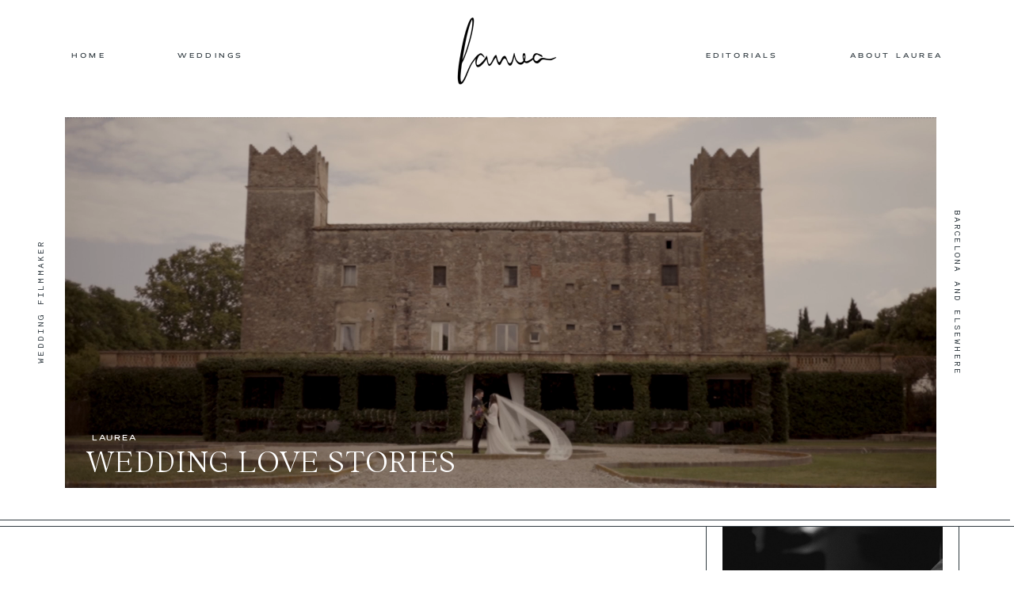

--- FILE ---
content_type: text/html; charset=UTF-8
request_url: https://laureaweddings.com/
body_size: 79404
content:
<!DOCTYPE html>
<html lang="es">
  <head>
    <meta charset="UTF-8" />
    <meta http-equiv="X-UA-Compatible" content="IE=edge"/>
    <meta name="viewport" content="width=device-width, user-scalable=no, initial-scale=1.0, maximum-scale=1.0, minimum-scale=1.0">
    <link rel="alternate" type="application/rss+xml" title="laureaweddings RSS Feed" href="https://laureaweddings.com/feed/" />
            <link rel="shortcut icon" href="https://laureaweddings.com/wp-content/uploads/2021/01/logo-copia-2.png" />
        <link rel="profile" href="http://gmpg.org/xfn/11">
    
    <script>
        var flex_theme_name = "mono";
        var flex_asset_url = "https://laureaweddings.com/wp-content/plugins/flo-flex-builder/dist/";
      </script><meta name='robots' content='index, follow, max-image-preview:large, max-snippet:-1, max-video-preview:-1' />

	<!-- This site is optimized with the Yoast SEO plugin v22.1 - https://yoast.com/wordpress/plugins/seo/ -->
	<title>Home - laureaweddings</title><link rel="preconnect" href="https://fonts.gstatic.com/" crossorigin/><link rel="preconnect" href="https://fonts.googleapis.com"/><style type="text/css">@font-face {
  font-family: 'ABeeZee';
  font-style: italic;
  font-weight: 400;
  font-display: swap;
  src: url(https://fonts.gstatic.com/s/abeezee/v22/esDT31xSG-6AGleN2tCUkp8G.ttf) format('truetype');
}
@font-face {
  font-family: 'ABeeZee';
  font-style: normal;
  font-weight: 400;
  font-display: swap;
  src: url(https://fonts.gstatic.com/s/abeezee/v22/esDR31xSG-6AGleN2tWklQ.ttf) format('truetype');
}
@font-face {
  font-family: 'Cormorant Garamond';
  font-style: normal;
  font-weight: 700;
  font-display: swap;
  src: url(https://fonts.gstatic.com/s/cormorantgaramond/v16/co3YmX5slCNuHLi8bLeY9MK7whWMhyjQEl5fvg-N.ttf) format('truetype');
}
@font-face {
  font-family: 'DM Sans';
  font-style: italic;
  font-weight: 400;
  font-display: swap;
  src: url(https://fonts.gstatic.com/s/dmsans/v14/rP2rp2ywxg089UriCZaSExd86J3t9jz86Mvy4qCRAL19DksVat-JDV30TGI.ttf) format('truetype');
}
@font-face {
  font-family: 'DM Sans';
  font-style: italic;
  font-weight: 500;
  font-display: swap;
  src: url(https://fonts.gstatic.com/s/dmsans/v14/rP2rp2ywxg089UriCZaSExd86J3t9jz86Mvy4qCRAL19DksVat-7DV30TGI.ttf) format('truetype');
}
@font-face {
  font-family: 'DM Sans';
  font-style: italic;
  font-weight: 700;
  font-display: swap;
  src: url(https://fonts.gstatic.com/s/dmsans/v14/rP2rp2ywxg089UriCZaSExd86J3t9jz86Mvy4qCRAL19DksVat9uCl30TGI.ttf) format('truetype');
}
@font-face {
  font-family: 'DM Sans';
  font-style: normal;
  font-weight: 400;
  font-display: swap;
  src: url(https://fonts.gstatic.com/s/dmsans/v14/rP2tp2ywxg089UriI5-g4vlH9VoD8CmcqZG40F9JadbnoEwAopxRSW3z.ttf) format('truetype');
}
@font-face {
  font-family: 'DM Sans';
  font-style: normal;
  font-weight: 500;
  font-display: swap;
  src: url(https://fonts.gstatic.com/s/dmsans/v14/rP2tp2ywxg089UriI5-g4vlH9VoD8CmcqZG40F9JadbnoEwAkJxRSW3z.ttf) format('truetype');
}
@font-face {
  font-family: 'DM Sans';
  font-style: normal;
  font-weight: 700;
  font-display: swap;
  src: url(https://fonts.gstatic.com/s/dmsans/v14/rP2tp2ywxg089UriI5-g4vlH9VoD8CmcqZG40F9JadbnoEwARZtRSW3z.ttf) format('truetype');
}
@font-face {
  font-family: 'Montserrat';
  font-style: normal;
  font-weight: 400;
  font-display: swap;
  src: url(https://fonts.gstatic.com/s/montserrat/v26/JTUHjIg1_i6t8kCHKm4532VJOt5-QNFgpCtr6Hw5aX8.ttf) format('truetype');
}
@font-face {
  font-family: 'Nunito Sans';
  font-style: normal;
  font-weight: 400;
  font-stretch: normal;
  font-display: swap;
  src: url(https://fonts.gstatic.com/s/nunitosans/v15/pe1mMImSLYBIv1o4X1M8ce2xCx3yop4tQpF_MeTm0lfGWVpNn64CL7U8upHZIbMV51Q42ptCp5F5bxqqtQ1yiU4G1ilXs1Ug.ttf) format('truetype');
}
@font-face {
  font-family: 'Pinyon Script';
  font-style: normal;
  font-weight: 400;
  font-display: swap;
  src: url(https://fonts.gstatic.com/s/pinyonscript/v21/6xKpdSJbL9-e9LuoeQiDRQR8WOXaPw.ttf) format('truetype');
}
@font-face {
  font-family: 'Raleway';
  font-style: normal;
  font-weight: 400;
  font-display: swap;
  src: url(https://fonts.gstatic.com/s/raleway/v29/1Ptxg8zYS_SKggPN4iEgvnHyvveLxVvaorCIPrQ.ttf) format('truetype');
}
@font-face {
  font-family: 'Spectral';
  font-style: italic;
  font-weight: 200;
  font-display: swap;
  src: url(https://fonts.gstatic.com/s/spectral/v13/rnCu-xNNww_2s0amA9M8qrXHWfSFWA.ttf) format('truetype');
}
@font-face {
  font-family: 'Spectral';
  font-style: italic;
  font-weight: 300;
  font-display: swap;
  src: url(https://fonts.gstatic.com/s/spectral/v13/rnCu-xNNww_2s0amA9M8qtHEWfSFWA.ttf) format('truetype');
}
@font-face {
  font-family: 'Spectral';
  font-style: italic;
  font-weight: 400;
  font-display: swap;
  src: url(https://fonts.gstatic.com/s/spectral/v13/rnCt-xNNww_2s0amA9M8onrmSQ.ttf) format('truetype');
}
@font-face {
  font-family: 'Spectral';
  font-style: italic;
  font-weight: 500;
  font-display: swap;
  src: url(https://fonts.gstatic.com/s/spectral/v13/rnCu-xNNww_2s0amA9M8qonFWfSFWA.ttf) format('truetype');
}
@font-face {
  font-family: 'Spectral';
  font-style: italic;
  font-weight: 600;
  font-display: swap;
  src: url(https://fonts.gstatic.com/s/spectral/v13/rnCu-xNNww_2s0amA9M8qqXCWfSFWA.ttf) format('truetype');
}
@font-face {
  font-family: 'Spectral';
  font-style: italic;
  font-weight: 700;
  font-display: swap;
  src: url(https://fonts.gstatic.com/s/spectral/v13/rnCu-xNNww_2s0amA9M8qsHDWfSFWA.ttf) format('truetype');
}
@font-face {
  font-family: 'Spectral';
  font-style: italic;
  font-weight: 800;
  font-display: swap;
  src: url(https://fonts.gstatic.com/s/spectral/v13/rnCu-xNNww_2s0amA9M8qt3AWfSFWA.ttf) format('truetype');
}
@font-face {
  font-family: 'Spectral';
  font-style: normal;
  font-weight: 200;
  font-display: swap;
  src: url(https://fonts.gstatic.com/s/spectral/v13/rnCs-xNNww_2s0amA9v2s23BafM.ttf) format('truetype');
}
@font-face {
  font-family: 'Spectral';
  font-style: normal;
  font-weight: 300;
  font-display: swap;
  src: url(https://fonts.gstatic.com/s/spectral/v13/rnCs-xNNww_2s0amA9uSsG3BafM.ttf) format('truetype');
}
@font-face {
  font-family: 'Spectral';
  font-style: normal;
  font-weight: 400;
  font-display: swap;
  src: url(https://fonts.gstatic.com/s/spectral/v13/rnCr-xNNww_2s0amA9M5kn0.ttf) format('truetype');
}
@font-face {
  font-family: 'Spectral';
  font-style: normal;
  font-weight: 500;
  font-display: swap;
  src: url(https://fonts.gstatic.com/s/spectral/v13/rnCs-xNNww_2s0amA9vKsW3BafM.ttf) format('truetype');
}
@font-face {
  font-family: 'Spectral';
  font-style: normal;
  font-weight: 600;
  font-display: swap;
  src: url(https://fonts.gstatic.com/s/spectral/v13/rnCs-xNNww_2s0amA9vmtm3BafM.ttf) format('truetype');
}
@font-face {
  font-family: 'Spectral';
  font-style: normal;
  font-weight: 700;
  font-display: swap;
  src: url(https://fonts.gstatic.com/s/spectral/v13/rnCs-xNNww_2s0amA9uCt23BafM.ttf) format('truetype');
}
@font-face {
  font-family: 'Spectral';
  font-style: normal;
  font-weight: 800;
  font-display: swap;
  src: url(https://fonts.gstatic.com/s/spectral/v13/rnCs-xNNww_2s0amA9uetG3BafM.ttf) format('truetype');
}
</style>
	<link rel="canonical" href="https://laureaweddings.com/" />
	<meta property="og:locale" content="es_ES" />
	<meta property="og:type" content="website" />
	<meta property="og:title" content="Home - laureaweddings" />
	<meta property="og:url" content="https://laureaweddings.com/" />
	<meta property="og:site_name" content="laureaweddings" />
	<meta property="article:modified_time" content="2024-03-26T10:35:36+00:00" />
	<meta name="twitter:card" content="summary_large_image" />
	<script type="application/ld+json" class="yoast-schema-graph">{"@context":"https://schema.org","@graph":[{"@type":"WebPage","@id":"https://laureaweddings.com/","url":"https://laureaweddings.com/","name":"Home - laureaweddings","isPartOf":{"@id":"https://laureaweddings.com/#website"},"datePublished":"2020-11-20T15:10:14+00:00","dateModified":"2024-03-26T10:35:36+00:00","breadcrumb":{"@id":"https://laureaweddings.com/#breadcrumb"},"inLanguage":"es","potentialAction":[{"@type":"ReadAction","target":["https://laureaweddings.com/"]}]},{"@type":"BreadcrumbList","@id":"https://laureaweddings.com/#breadcrumb","itemListElement":[{"@type":"ListItem","position":1,"name":"Portada"}]},{"@type":"WebSite","@id":"https://laureaweddings.com/#website","url":"https://laureaweddings.com/","name":"laureaweddings","description":"Wedding Films for destination couples in Barcelona, Sitges","potentialAction":[{"@type":"SearchAction","target":{"@type":"EntryPoint","urlTemplate":"https://laureaweddings.com/?s={search_term_string}"},"query-input":"required name=search_term_string"}],"inLanguage":"es"}]}</script>
	<!-- / Yoast SEO plugin. -->


<link rel='dns-prefetch' href='//fonts.googleapis.com' />
<link rel="alternate" type="application/rss+xml" title="laureaweddings &raquo; Feed" href="https://laureaweddings.com/feed/" />
<link rel="alternate" type="application/rss+xml" title="laureaweddings &raquo; Feed de los comentarios" href="https://laureaweddings.com/comments/feed/" />
<style class="flo-flex-builder-css">.flex-block__element--has-animation{transform:scale(var(--animation-scale)) translate(var(--animation-left), var(--animation-top)) rotateY(var(--animation-rotate-y)) rotate(calc(var(--animation-rotate) + var(--rotateDeg))) !important;opacity:var(--animation-opacity) !important;filter:blur(var(--animation-blur));--animation-color: inherit;transform-origin:var(--animation-transform-origin)}.flex-block__element--has-animation.flex-block__element--animation-type-reveal{clip-path:inset(var(--animation-clip-top) var(--animation-clip-right) var(--animation-clip-bottom) var(--animation-clip-left))}.flex-block__element--has-animation.flex-block__element--action-type-hover:after{content:"";position:absolute;top:0;left:0;width:100%;height:100%;transform:translateY(calc(var(--animation-top) * -1)) scale(calc(1 / var(--animation-scale)));pointer-events:auto}.flex-block__element--has-animation.flex-block__element--action-type-hover a{z-index:1;position:relative}.a-group-is-hovered,.a-group-is-hovered *{cursor:pointer !important}.flex-group[data-trigger-links="true"] a{pointer-events:none}.flex-block__element--has-color-animation.flex-block__element--text,.flex-block__element--has-color-animation.flex-block__element--text a,.flex-block__element--has-color-animation.flex-block__element--text [style*="color"]{color:var(--animation-color) !important}.flex-block__element--has-color-animation.flex-block__element--shape{background-color:var(--animation-color) !important}.flex-block__element--has-color-animation.flex-block__element--vector svg[stroke],.flex-block__element--has-color-animation.flex-block__element--vector svg *[stroke]{stroke:var(--animation-color) !important}.flex-block__element--has-color-animation.flex-block__element--vector svg[fill],.flex-block__element--has-color-animation.flex-block__element--vector svg *[fill]{fill:var(--animation-color) !important}.flex-group[data-clip-content="true"]{overflow:hidden}.flex-element-type-countdown__timer{width:100%}.flex-element-type-countdown__timer>div{width:100%;align-items:flex-start;justify-content:space-between !important}.flex-element-type-countdown__digit-wrapper--text{line-height:1em !important}.flex-element-type-countdown__digit-wrapper--flip{display:flex;flex-wrap:wrap;justify-content:center}.flex-element-type-countdown__separator{color:var(--separators-color);line-height:1em !important}.flex-element-type-countdown__separator--text{line-height:1 !important}.flex-element-type-countdown__expired-message{display:flex;align-items:center;justify-content:center;width:100%;height:100%;color:var(--text-color)}.tick-text-inline{display:inline-block;text-align:center;min-width:1em}.tick-text-inline+.tick-text-inline{margin-left:-0.325em}.tick-group{display:flex;flex-direction:column;text-align:center}.tick-text-inline{color:#5a5d63 !important}.tick-flip-panel-text-wrapper{line-height:1 !important}.tick-flip-panel{background-color:#3b3d3b !important}.tick-flip{border-radius:0.12em !important}.tick-group .tick-text{font-weight:inherit}.tick-flip-shadow{box-shadow:none !important;overflow:hidden}.tick{font-size:1rem;white-space:nowrap;font-family:arial, sans-serif}.tick-char{width:1.5em}.tick-text-inline{display:inline-block;text-align:center;min-width:1em}.tick-text-inline+.tick-text-inline{margin-left:-0.325em}.tick-group{text-align:center}.tick-group:first-child{margin-left:0}.tick-group:last-child{margin-right:0}.tick-text-inline{color:#5a5d63 !important}.tick-text{color:var(--digits-text-view-color) !important}.tick-label{color:var(--labels-color) !important}.tick-flip-panel{color:var(--digits-color) !important;background-color:var(--cards-bg-color) !important}.tick-flip-panel-text-wrapper{line-height:1.45 !important}.tick-flip{border-radius:0.12em !important}.flex-element-type-logo{display:block;position:relative;width:100%;height:100%;overflow:hidden;user-select:none;cursor:pointer}.flex-element-type-logo,.flex-element-type-logo *{box-sizing:border-box;-webkit-tap-highlight-color:transparent}.flex-element-type-logo__text{display:block;position:absolute;left:50%;top:50%;transform:translate(-50%, -50%);text-align:center;width:100%}.flex-element-type-logo__text.left{text-align:left}.flex-element-type-logo__text.right{text-align:right}.flex-element-type-logo__image{display:block;width:100%;height:100%;background-size:contain;background-repeat:no-repeat;background-position:center center;transition:opacity .1s;transition-timing-function:cubic-bezier(0.25, 0.46, 0.45, 0.94)}.flex-element-type-logo__image--light{position:absolute;left:50%;top:50%;transform:translate(-50%, -50%);opacity:0}.flex-element-type-menu-mobile-popup{position:fixed;top:0;left:0;width:100vw;height:100vh;z-index:1234567890;display:flex;flex-direction:column;align-items:stretch;width:100%;height:100%;overflow:hidden;background-color:var(--mobilePopupBackgroundColor);color:var(--mobilePopupTextColor);opacity:0;pointer-events:none;transition:opacity .1s;transition-timing-function:cubic-bezier(0.25, 0.46, 0.45, 0.94)}.flex-element-type-menu-mobile-popup,.flex-element-type-menu-mobile-popup *{box-sizing:border-box;-webkit-tap-highlight-color:transparent}.flex-element-type-menu-mobile-popup--open{opacity:1;pointer-events:auto}.flex-element-type-menu-mobile-popup--mobilePopupShowLines .flex-element-type-menu-mobile-popup__header:after{content:"";display:block;position:absolute;bottom:.25rem;height:1px;width:calc(100% - 1.875rem * 2);background-color:currentColor}.flex-element-type-menu-mobile-popup--mobilePopupShowLines .flex-element-type-menu-mobile-popup__menu-item--root:not(:last-child).open:after{opacity:1}.flex-element-type-menu-mobile-popup--mobilePopupShowLines .flex-element-type-menu-mobile-popup__menu-item--root:not(:last-child):after{content:"";display:block;position:absolute;bottom:0;height:1px;width:100%;background-color:currentColor;opacity:0.2;transition:opacity .1s;transition-timing-function:cubic-bezier(0.25, 0.46, 0.45, 0.94)}.flex-element-type-menu-mobile-popup--mobilePopupTextPosition-left .flex-element-type-menu-mobile-popup__menu-item-header{justify-content:flex-start;text-align:left}.flex-element-type-menu-mobile-popup--mobilePopupTextPosition-center .flex-element-type-menu-mobile-popup__menu-item-header{justify-content:center;text-align:center}.flex-element-type-menu-mobile-popup__header{position:relative;display:flex;align-items:center;justify-content:center;height:4.375rem;margin-bottom:.0625rem}.flex-element-type-menu-mobile-popup__header-close-button{font-size:.8125rem;user-select:none;cursor:pointer}.flex-element-type-menu-mobile-popup__menu{position:relative;height:0;flex-grow:1;padding:0 1.875rem}.flex-element-type-menu-mobile-popup__menu-item{position:relative;overflow:visible !important}.flex-element-type-menu-mobile-popup__menu-item--root>.flex-element-type-menu-mobile-popup__menu-item-header{padding-top:1.5625rem;padding-bottom:1.75rem}.flex-element-type-menu-mobile-popup__menu-item--sub-item>.flex-element-type-menu-mobile-popup__menu-item-header{padding-bottom:1.9375rem}.flex-element-type-menu-mobile-popup__menu-item-header{position:relative;overflow:visible !important;display:flex;align-items:center;justify-content:space-between}.flex-element-type-menu-mobile-popup__menu-item-link{display:flex;align-items:center;color:inherit;user-select:none;cursor:pointer}.flex-element-type-menu-mobile-popup__menu-item-children-toggle{width:60px;height:100%;position:absolute;right:-25px;display:flex;align-items:center;justify-content:center;font-size:.375rem}.flex-element-type-menu-mobile-popup__menu-item-children-toggle.open i{transform:rotate(90deg)}.flex-element-type-menu-mobile-popup__menu-item-children-toggle i{display:inline-block;pointer-events:none;transition:transform .1s;transition-timing-function:cubic-bezier(0.25, 0.46, 0.45, 0.94)}.flex-element-type-menu-mobile-popup__menu-item-children{display:none}.flex-element-type-menu-mobile-popup-open,.flex-element-type-menu-mobile-popup-open *{overflow:hidden}.flex-element-type-menu{width:100%;height:100%}.flex-element-type-menu *{box-sizing:border-box}.flex-element-type-menu--horizontal .flex-element-type-menu__menu{justify-content:var(--horizontalAlign);align-items:var(--verticalAlign)}.flex-element-type-menu--horizontal .flex-element-type-menu__menu>.flex-element-type-menu__menu-item:not(:last-child){margin-right:var(--gap)}.flex-element-type-menu--horizontal.flex-element-type-menu--va-flex-start .flex-element-type-menu__menu>.flex-element-type-menu__menu-item>.flex-element-type-menu__menu-item-link{text-align:left}.flex-element-type-menu--horizontal.flex-element-type-menu--va-center .flex-element-type-menu__menu>.flex-element-type-menu__menu-item>.flex-element-type-menu__menu-item-link{text-align:center}.flex-element-type-menu--horizontal.flex-element-type-menu--va-flex-start .flex-element-type-menu__menu>.flex-element-type-menu__menu-item>.flex-element-type-menu__menu-item-link{text-align:right}.flex-element-type-menu--vertical .flex-element-type-menu__menu{flex-direction:column;justify-content:var(--verticalAlign);align-items:var(--horizontalAlign)}.flex-element-type-menu--vertical .flex-element-type-menu__menu>.flex-element-type-menu__menu-item:not(:last-child){margin-bottom:var(--gap)}.flex-element-type-menu--vertical.flex-element-type-menu--ha-flex-start .flex-element-type-menu__menu>.flex-element-type-menu__menu-item>.flex-element-type-menu__menu-item-link{text-align:left}.flex-element-type-menu--vertical.flex-element-type-menu--ha-center .flex-element-type-menu__menu>.flex-element-type-menu__menu-item>.flex-element-type-menu__menu-item-link{text-align:center}.flex-element-type-menu--vertical.flex-element-type-menu--ha-flex-start .flex-element-type-menu__menu>.flex-element-type-menu__menu-item>.flex-element-type-menu__menu-item-link{text-align:right}.flex-element-type-menu--space-evenly .flex-element-type-menu__menu{justify-content:space-between}.flex-element-type-menu--space-evenly .flex-element-type-menu__menu>.flex-element-type-menu__menu-item:not(:last-child){margin:0}.flex-element-type-menu__menu{display:flex;width:100%;height:100%;overflow:hidden}.flex-element-type-menu__menu-item{position:relative}.flex-element-type-menu__menu-item-link{display:inline-block;color:var(--textColor);-webkit-tap-highlight-color:transparent;user-select:none;cursor:pointer;transition:color .1s;transition-timing-function:cubic-bezier(0.25, 0.46, 0.45, 0.94)}.flex-element-type-menu__menu-item-link:hover{color:var(--textHoverColor)}.flex-element-type-menu__menu-item-link:not([href]):hover,.flex-element-type-menu__menu-item-link:not([href]){cursor:auto;color:var(--textColor)}.flex-element-type-menu__menu-item-children{position:absolute;display:flex;flex-direction:column;align-items:var(--subMenuTextAlign);text-align:var(--subMenuTextAlign);width:var(--subMenuWidth);background-color:var(--subMenuBackgroundColor);padding:1.25rem 0;z-index:12345678900;opacity:0;pointer-events:none;transition:opacity .1s;transition-timing-function:cubic-bezier(0.25, 0.46, 0.45, 0.94)}.flex-element-type-menu__menu-item-children,.flex-element-type-menu__menu-item-children *{box-sizing:border-box}.flex-element-type-menu__menu-item-children--open{opacity:1;pointer-events:auto}.flex-element-type-menu__menu-item-children:before{content:"";display:block;position:absolute;left:50%;top:50%;transform:translate(-50%, -50%);width:calc(100% + var(--subMenuDistanceFromMenu) * 2);height:calc(100% + var(--subMenuDistanceFromMenu) * 2)}.flex-element-type-menu__menu-item-children .flex-element-type-menu__menu-item{position:relative;padding:0 1.25rem;width:100%}.flex-element-type-menu__menu-item-children .flex-element-type-menu__menu-item:not(:last-child){margin-bottom:var(--subMenuGap)}.flex-element-type-menu__menu-item-children .flex-element-type-menu__menu-item-link{color:var(--subMenuTextColor);width:100%}.flex-element-type-menu__menu-item-children .flex-element-type-menu__menu-item-link:hover{color:var(--subMenuTextHoverColor)}.flex-element-type-menu__trigger{position:absolute;left:50%;top:50%;transform:translate(-50%, -50%);color:var(--color);transition:color .1s;transition-timing-function:cubic-bezier(0.25, 0.46, 0.45, 0.94)}.flex-element-type-menu__trigger-icon{font-size:2.125rem}.flex-element-type-menu__trigger-text{text-align:center}@media (max-width: 767px){.flex-element-type-menu--ha-center .flex-element-type-menu__menu-item{text-align:center}.flex-element-type-menu__menu{overflow:visible}.flex-element-type-menu__menu-item{display:flex;align-items:center}.flex-element-type-menu__menu-item--open>.flex-element-type-menu__menu-item-mobile-children-trigger{transform:rotate(90deg)}.flex-element-type-menu__menu-item-children:before{content:none}.flex-element-type-menu__menu-item-mobile-children-trigger{position:relative;margin-left:.625rem;font-size:.375rem;color:var(--textColor);z-index:2}.flex-element-type-menu__menu-item-mobile-children-trigger:after{content:"";display:block;position:absolute;left:50%;top:50%;transform:translate(-50%, -50%);width:calc(100% + 10px);height:calc(100% + 10px);user-select:none;cursor:pointer}.flex-element-type-menu__menu-item-mobile-children-trigger i{display:inline-block;transition:transform .1s;transition-timing-function:cubic-bezier(0.25, 0.46, 0.45, 0.94)}}.flex-element-type-socialLinks{display:flex;align-items:center;justify-content:space-between;flex-wrap:wrap;height:100%;width:100%}.flex-element-type-socialLinks__title{color:var(--title-color)}.flex-element-type-socialLinks--horizontal .flex-element-type-socialLinks__link:not(:last-child){margin-right:var(--gap)}.flex-element-type-socialLinks--vertical{flex-direction:column;flex-wrap:nowrap}.flex-element-type-socialLinks--vertical .flex-element-type-socialLinks__links-wrap{flex-direction:column}.flex-element-type-socialLinks--vertical .flex-element-type-socialLinks__link:not(:last-child){margin-bottom:var(--gap)}.flex-element-type-socialLinks__links-wrap{display:flex;align-items:center;flex-wrap:wrap}.flex-element-type-socialLinks__links-wrap--circleLine .flex-element-type-socialLinks__link--icons,.flex-element-type-socialLinks__links-wrap--squareLine .flex-element-type-socialLinks__link--icons,.flex-element-type-socialLinks__links-wrap--roundedLine .flex-element-type-socialLinks__link--icons{border:1px solid;padding:0.5em}.flex-element-type-socialLinks__links-wrap--circleLine .flex-element-type-socialLinks__link--icons,.flex-element-type-socialLinks__links-wrap--circleFilled .flex-element-type-socialLinks__link--icons{border-radius:50%}.flex-element-type-socialLinks__links-wrap--roundedLine .flex-element-type-socialLinks__link--icons,.flex-element-type-socialLinks__links-wrap--roundedFilled .flex-element-type-socialLinks__link--icons{border-radius:4px}.flex-element-type-socialLinks__links-wrap--circleFilled .flex-element-type-socialLinks__link--icons,.flex-element-type-socialLinks__links-wrap--squareFilled .flex-element-type-socialLinks__link--icons,.flex-element-type-socialLinks__links-wrap--roundedFilled .flex-element-type-socialLinks__link--icons{background-color:var(--socials-bg-color);padding:0.5em}.flex-element-type-socialLinks__link{display:inline-flex;text-decoration:none;transition:opacity .1s;transition-timing-function:cubic-bezier(0.25, 0.46, 0.45, 0.94);user-select:none;cursor:pointer}.flex-element-type-socialLinks__link--text{color:var(--socials-text-color)}.flex-element-type-socialLinks__link--text:hover,.flex-element-type-socialLinks__link--text:focus{color:var(--socials-text-color) !important;opacity:0.5}.flex-element-type-socialLinks__link--icons{color:var(--socials-icon-color);font-size:var(--iconSize)}.flex-element-type-socialLinks__link--icons:hover,.flex-element-type-socialLinks__link--icons:focus{color:var(--socials-icon-color) !important;opacity:0.5}.flex-element-type-search{width:100%;height:100%}.flex-element-type-search--expand-mode .flex-element-type-search__input-wrap{background-color:transparent;border-color:transparent !important}.flex-element-type-search--expand-mode .flex-element-type-search__input{opacity:0;pointer-events:none}.flex-element-type-search--expand-mode .flex-element-type-search__icon{color:var(--icon-color-when-collapsed)}.flex-element-type-search--expand-mode.flex-element-type-search--opened .flex-element-type-search__input-wrap--has-border{border-color:var(--line-color) !important}.flex-element-type-search--expand-mode.flex-element-type-search--opened .flex-element-type-search__input-wrap--has-background{background-color:var(--bg-color)}.flex-element-type-search--expand-mode.flex-element-type-search--opened .flex-element-type-search__input{opacity:1;pointer-events:auto}.flex-element-type-search--expand-mode.flex-element-type-search--opened .flex-element-type-search__icon{color:var(--icon-color)}.flex-element-type-search--expand-mode.flex-element-type-search--opened .flex-element-type-search__close-icon{opacity:1;pointer-events:auto}.flex-element-type-search--direction-reversed .flex-element-type-search__icon{left:0;right:auto;justify-content:flex-end}.flex-element-type-search--direction-reversed .flex-element-type-search__close-icon{left:auto;right:100%}.flex-element-type-search--direction-reversed .flex-element-type-search__input{text-align:right}.flex-element-type-search__input-wrap{width:100%;height:100%;position:relative;display:flex;align-items:center;box-sizing:border-box;border-color:var(--line-color) !important;padding:0 1em;transition:border-color .1s,background-color .1s;transition-timing-function:cubic-bezier(0.25, 0.46, 0.45, 0.94)}.flex-element-type-search__input-wrap--has-border{border-bottom:1px solid}.flex-element-type-search__input-wrap--has-background{background-color:var(--bg-color)}.flex-element-type-search__input{transition:opacity .1s;transition-timing-function:cubic-bezier(0.25, 0.46, 0.45, 0.94)}.flex-element-type-search__input,.flex-element-type-search__input::placeholder{border:0 !important;color:var(--input-color) !important}.flex-element-type-search__input:focus{outline:none}.flex-element-type-search__icon{position:absolute;right:0;top:0;width:2em;height:100%;display:flex;align-items:center;color:var(--icon-color);pointer-events:auto;user-select:none;cursor:pointer;transition:width .1s;transition-timing-function:cubic-bezier(0.25, 0.46, 0.45, 0.94)}.flex-element-type-search__icon i{font-size:1.2em}.flex-element-type-search__close-icon{position:absolute;left:100%;top:0;width:2em;height:100%;display:flex;align-items:center;justify-content:center;color:var(--icon-color-when-collapsed);opacity:0;pointer-events:none;user-select:none;cursor:pointer;transition:opacity .1s;transition-timing-function:cubic-bezier(0.25, 0.46, 0.45, 0.94)}.flex-element-type-search__close-icon i{font-size:1.2em}.flex-element-type-search__suggestions{box-shadow:0px 5px 20px rgba(42,42,42,0.05);border-radius:0px 0px 2px 2px;overflow:hidden}.flex-element-type-search__suggestions .ui-menu-item-wrapper{height:3.125rem;display:flex;align-items:center;padding:0 1.25rem;background-color:var(--scheme_1--has-background--default);color:var(--scheme_1--text--default);user-select:none;cursor:pointer;transition:color .1s,background-color .1s;transition-timing-function:cubic-bezier(0.25, 0.46, 0.45, 0.94)}.flex-element-type-search__suggestions .ui-menu-item-wrapper.ui-state-active,.flex-element-type-search__suggestions .ui-menu-item-wrapper.ui-state-hover,.flex-element-type-search__suggestions .ui-menu-item-wrapper.ui-state-focus{background-color:var(--scheme_1--has-background--accent);color:var(--scheme_1--text--accent)}html>body>main.flo_page_wrap>div.flo_page>div.flo-block>div.flo-block__container>div.flex-block>div.flex-block__main-container input.flex-element-type-search__input,.flex-element-type-search input,.flex-element-type-search__suggestion{width:100%;height:100%;border:none;color:inherit;padding:0;padding-top:0 !important;padding-right:0 !important;padding-bottom:0 !important;padding-left:0 !important;border-color:inherit;background-color:transparent;font-family:inherit;font-size:inherit;line-height:inherit;letter-spacing:inherit;text-transform:inherit}.flex-block__main-container .flex-element-type-search__input,.flex-block__main-container .flex-element-type-search__input::placeholder{font-family:inherit !important;font-size:inherit !important;font-weight:inherit !important;font-style:inherit !important;line-height:inherit !important;letter-spacing:inherit !important;text-decoration:inherit !important;text-transform:inherit !important}.flex-element-type-accordion{padding:1.25rem;box-sizing:border-box;width:100%}.flex-element-type-accordion__item{margin-bottom:var(--gap);display:flex;align-items:flex-start;position:relative}.flex-element-type-accordion__item.expanded .flex-element-type-accordion__item--background{opacity:1;pointer-events:auto}.flex-element-type-accordion__item--background{display:flex;background-color:var(--bg-color);border-radius:5px;position:absolute;left:-1.25rem;top:-1.25rem;padding:1.25rem;width:100%;z-index:2;opacity:0;box-sizing:content-box;pointer-events:none;box-shadow:0px 2px 28px rgba(42,42,42,0.1);transition:opacity .1s;transition-timing-function:cubic-bezier(0.25, 0.46, 0.45, 0.94)}.flex-element-type-accordion__item.expanded .flex-element-type-accordion__item-header-expand-icon{transform:rotate(180deg)}.flex-element-type-accordion__item.expanded.less-rotation .flex-element-type-accordion__item-header-expand-icon{transform:rotate(45deg)}.flex-element-type-accordion__item-pretitle{margin-right:0.5em;line-height:1em;flex-shrink:0;color:var(--title-color)}.flex-element-type-accordion__item-body{flex-grow:1;position:relative}.flex-element-type-accordion__item-body:hover .flex-element-type-accordion__item-header-expand-icon{opacity:0.7}.flex-element-type-accordion__item-header{cursor:pointer;display:flex;align-items:flex-start;justify-content:space-between}.flex-element-type-accordion__item-header-title{color:var(--title-color);word-break:break-all}.flex-element-type-accordion__item-header-expand-icon{margin-top:0.25em;margin-left:0.5em;font-size:1em;color:var(--title-color);transition:transform .1s,opacity .1s;transition-timing-function:cubic-bezier(0.25, 0.46, 0.45, 0.94)}.flex-element-type-accordion__item-text{margin-top:10px;overflow:hidden;color:var(--text-color);margin-bottom:0;box-sizing:content-box;word-break:break-all}.flex-element-type-accordion__item-separator{width:100%;height:1px;background-color:var(--lines-color);margin:var(--gap) 0}.flex-element-type-accordion__item-separator:last-child{display:none}.flex-element-type-instagram{height:100%;width:100%;display:flex;flex-direction:column;justify-content:space-around;overflow:hidden}.flex-element-type-instagram img[data-src]{opacity:0}.flex-element-type-instagram .loaded img{opacity:1}.flex-element-type-instagram,.flex-element-type-instagram *{box-sizing:border-box}.flex-element-type-instagram--layout-square .flex-element-type-instagram__link{width:calc(100% / var(--imagesPerRow) - var(--imagesGap) * 2);padding-top:calc(100% / var(--imagesPerRow) - var(--imagesGap) * 2);height:0}.flex-element-type-instagram--layout-square .flex-element-type-instagram__link--custom{overflow:hidden}.flex-element-type-instagram--layout-square .flex-element-type-instagram__link--custom img{height:100% !important}.flex-element-type-instagram--layout-square .flex-element-type-instagram__link img{position:absolute;height:auto;top:0;left:0;object-fit:cover}.flex-element-type-instagram--layout-masonry{display:block}.flex-element-type-instagram--layout-masonry .flex-element-type-instagram__link{width:calc(100% / var(--imagesPerRow) - var(--imagesGap) * 2);float:left}.flex-element-type-instagram__custom-link{text-align:center;color:var(--link-color);padding:1.25rem}.flex-element-type-instagram__custom-link--over{background-color:var(--link-bg-color);min-width:190px;position:absolute;z-index:1;left:50%;top:50%;transform:translate(-50%, -50%)}.flex-element-type-instagram__images-wrap{position:relative;display:flex;align-items:flex-start;justify-content:flex-start;flex-wrap:wrap;overflow:hidden;flex-direction:row;margin:calc(var(--imagesGap) * -1)}.flex-element-type-instagram__images-wrap--no-images{width:100%;height:100%;display:flex;align-items:center;justify-content:center;background-color:var(--fields-light-disabled);margin:0}.flex-element-type-instagram__link{position:relative;display:inline-block;margin:var(--imagesGap)}.flex-element-type-instagram__link img{width:100%}.flex-element-type-instagram__images-not-found{margin:0;color:var(--fields-light-focused);font-family:"Public Sans";font-size:15px;line-height:21px;letter-spacing:0.005em;font-weight:500}.flex-element-type-tabs{height:100%;width:100%}.flex-element-type-tabs--direction-left .flex-element-type-tabs__switcher,.flex-element-type-tabs--direction-right .flex-element-type-tabs__switcher{flex-direction:column;text-align:left;top:0}.flex-element-type-tabs--direction-left .flex-element-type-tabs__switcher-item,.flex-element-type-tabs--direction-right .flex-element-type-tabs__switcher-item{margin-bottom:var(--navigationItemGap)}.flex-element-type-tabs--direction-left .flex-element-type-tabs__switcher{right:calc(100% + var(--layoutGap))}.flex-element-type-tabs--direction-right .flex-element-type-tabs__switcher{left:calc(100% + var(--layoutGap))}.flex-element-type-tabs--direction-top .flex-element-type-tabs__switcher,.flex-element-type-tabs--direction-bottom .flex-element-type-tabs__switcher{left:0}.flex-element-type-tabs--direction-top .flex-element-type-tabs__switcher-item,.flex-element-type-tabs--direction-bottom .flex-element-type-tabs__switcher-item{margin-right:var(--navigationItemGap)}.flex-block__mobile-container .flex-element-type-tabs--direction-top .flex-element-type-tabs__switcher,.flex-block__mobile-container .flex-element-type-tabs--direction-bottom .flex-element-type-tabs__switcher{width:100%;overflow:hidden}.flex-block__mobile-container .flex-element-type-tabs--direction-top .flex-element-type-tabs__switcher .ps__rail-x,.flex-block__mobile-container .flex-element-type-tabs--direction-top .flex-element-type-tabs__switcher .ps__rail-y,.flex-block__mobile-container .flex-element-type-tabs--direction-bottom .flex-element-type-tabs__switcher .ps__rail-x,.flex-block__mobile-container .flex-element-type-tabs--direction-bottom .flex-element-type-tabs__switcher .ps__rail-y{display:none !important}.flex-element-type-tabs--direction-top .flex-element-type-tabs__switcher{bottom:calc(100% + var(--layoutGap))}.flex-element-type-tabs--direction-bottom .flex-element-type-tabs__switcher{top:calc(100% + var(--layoutGap))}.flex-element-type-tabs--space-evenly .flex-element-type-tabs__switcher{overflow:hidden}.flex-element-type-tabs--space-evenly.flex-element-type-tabs--direction-top .flex-element-type-tabs__switcher,.flex-element-type-tabs--space-evenly.flex-element-type-tabs--direction-bottom .flex-element-type-tabs__switcher{width:100%}.flex-element-type-tabs--space-evenly.flex-element-type-tabs--direction-left .flex-element-type-tabs__switcher,.flex-element-type-tabs--space-evenly.flex-element-type-tabs--direction-right .flex-element-type-tabs__switcher{height:100%}.flex-element-type-tabs--space-evenly .flex-element-type-tabs__switcher{justify-content:space-between}.flex-element-type-tabs--space-evenly .flex-element-type-tabs__switcher-item{margin:0}.flex-element-type-tabs--navigation-active-state-color .flex-element-type-tabs__switcher-item:hover,.flex-element-type-tabs--navigation-active-state-color .flex-element-type-tabs__switcher-item--active{color:var(--navigationActiveTextColor)}.flex-element-type-tabs--navigation-active-state-underline .flex-element-type-tabs__switcher-item{padding:.5rem .9375rem}.flex-element-type-tabs--navigation-active-state-underline .flex-element-type-tabs__switcher-item--active:after{opacity:1 !important}.flex-element-type-tabs--navigation-active-state-underline .flex-element-type-tabs__switcher-item:after{content:"";display:block;position:absolute;height:1px;width:100%;bottom:0;left:0;background-color:var(--navigationLineColor);pointer-events:none;opacity:0;transition:opacity .1s;transition-timing-function:cubic-bezier(0.25, 0.46, 0.45, 0.94)}.flex-element-type-tabs--navigation-active-state-background .flex-element-type-tabs__switcher-item{padding:.625rem 1.25rem;border-radius:.0625rem;transition:color .1s,background-color .1s;transition-timing-function:cubic-bezier(0.25, 0.46, 0.45, 0.94)}.flex-element-type-tabs--navigation-active-state-background .flex-element-type-tabs__switcher-item--active{opacity:1 !important;color:var(--navigationActiveBackgroundTextColor);background-color:var(--navigationActiveBackgroundColor)}.flex-element-type-tabs--layout-image .flex-element-type-tabs__slide-image,.flex-element-type-tabs--layout-image .flex-element-type-tabs__slide-image-placeholder{margin:0;height:100% !important;width:100%;min-height:100% !important;background-position:center center}.flex-element-type-tabs--layout-imageAndText.flex-element-type-tabs--layout-orientation-horizontal .flex-element-type-tabs__slide-image-placeholder,.flex-element-type-tabs--layout-imageAndText.flex-element-type-tabs--layout-orientation-horizontal .flex-element-type-tabs__slide-image,.flex-element-type-tabs--layout-imageAndText.flex-element-type-tabs--layout-orientation-horizontal-reverse .flex-element-type-tabs__slide-image-placeholder,.flex-element-type-tabs--layout-imageAndText.flex-element-type-tabs--layout-orientation-horizontal-reverse .flex-element-type-tabs__slide-image{height:100%;width:var(--width);min-width:var(--width)}.flex-element-type-tabs--layout-imageAndText.flex-element-type-tabs--layout-orientation-horizontal__slide-text-content,.flex-element-type-tabs--layout-imageAndText.flex-element-type-tabs--layout-orientation-horizontal-reverse__slide-text-content{height:100%}.flex-element-type-tabs--layout-imageAndText.flex-element-type-tabs--layout-orientation-horizontal .flex-element-type-tabs__slide{flex-direction:row}.flex-element-type-tabs--layout-imageAndText.flex-element-type-tabs--layout-orientation-horizontal .flex-element-type-tabs__slide-image-placeholder,.flex-element-type-tabs--layout-imageAndText.flex-element-type-tabs--layout-orientation-horizontal .flex-element-type-tabs__slide-image{margin-right:1.875rem}.flex-element-type-tabs--layout-imageAndText.flex-element-type-tabs--layout-orientation-horizontal-reverse .flex-element-type-tabs__slide{flex-direction:row-reverse}.flex-element-type-tabs--layout-imageAndText.flex-element-type-tabs--layout-orientation-horizontal-reverse .flex-element-type-tabs__slide-image-placeholder,.flex-element-type-tabs--layout-imageAndText.flex-element-type-tabs--layout-orientation-horizontal-reverse .flex-element-type-tabs__slide-image{margin-left:1.875rem}.flex-element-type-tabs--layout-imageAndText.flex-element-type-tabs--layout-orientation-vertical .flex-element-type-tabs__slide{flex-direction:column}.flex-element-type-tabs--layout-imageAndText.flex-element-type-tabs--layout-orientation-vertical .flex-element-type-tabs__slide-image-placeholder,.flex-element-type-tabs--layout-imageAndText.flex-element-type-tabs--layout-orientation-vertical .flex-element-type-tabs__slide-image{width:100%;margin-bottom:1.875rem;height:var(--height);min-height:var(--height)}.flex-element-type-tabs--navigation-tabs-style-number .flex-element-type-tabs__switcher-item{padding:.625rem}.flex-element-type-tabs--navigation-tabs-style-title.flex-element-type-tabs--navigation-tabs-alignment-left .flex-element-type-tabs__switcher-item{text-align:left}.flex-element-type-tabs--navigation-tabs-style-title.flex-element-type-tabs--navigation-tabs-alignment-right .flex-element-type-tabs__switcher-item{text-align:right}.flex-element-type-tabs__slider{height:100%;opacity:0}.flex-element-type-tabs__slider .slick-list,.flex-element-type-tabs__slider .slick-slide,.flex-element-type-tabs__slider .slick-track{height:100%}.flex-element-type-tabs__slider.slick-slider{opacity:1}.flex-element-type-tabs__slide{display:flex !important;align-items:stretch;height:100%}.flex-element-type-tabs__slide-image{background-size:cover}.flex-element-type-tabs__slide-image-placeholder{display:flex;align-items:center;justify-content:center;background-color:#f5f5f5;color:#b6b6b6}.flex-element-type-tabs__slide-image-placeholder i{font-size:1.3125rem}.flex-element-type-tabs__slide-text-content{position:relative}.flex-element-type-tabs__slide-title{margin-bottom:1.125rem;color:var(--titleColor)}.flex-element-type-tabs__slide-title:empty{display:none}.flex-element-type-tabs__slide-text{color:var(--textColor);height:0;flex-grow:1;position:relative}.flex-element-type-tabs__switcher{position:absolute !important;display:flex}.flex-element-type-tabs__switcher-item{position:relative;white-space:nowrap;color:var(--navigationTextColor);user-select:none;cursor:pointer;transition:color .1s;transition-timing-function:cubic-bezier(0.25, 0.46, 0.45, 0.94)}.flex-element-type-popup-close-button{display:block;position:relative;width:100%;height:100%;overflow:hidden;display:flex;align-items:center;color:var(--color);user-select:none;cursor:pointer;transition:color .1s;transition-timing-function:cubic-bezier(0.25, 0.46, 0.45, 0.94)}.flex-element-type-popup-close-button:hover{color:var(--hoverColor)}.flex-element-type-popup-close-button,.flex-element-type-popup-close-button *{-webkit-tap-highlight-color:transparent}.flex-element-type-popup-close-button__text,.flex-element-type-popup-close-button__icon{display:block;text-align:center}.flex-element-type-popup-close-button__icon{position:relative;width:100%;height:100%}.flex-element-type-popup-close-button__icon:before,.flex-element-type-popup-close-button__icon:after{content:"";display:block;position:absolute;left:50%;top:50%;background-color:currentColor;width:100%;height:var(--thickness);transform-origin:center center;transition:background-color .1s;transition-timing-function:cubic-bezier(0.25, 0.46, 0.45, 0.94)}.flex-element-type-popup-close-button__icon:before{transform:translate(-50%, -50%) rotate(45deg)}.flex-element-type-popup-close-button__icon:after{transform:translate(-50%, -50%) rotate(-45deg)}.flex-element-type-popup-toggle{position:relative;width:100%;height:100%;display:flex;align-items:center;color:var(--color);overflow:hidden;pointer-events:none;user-select:none;cursor:pointer;transition:color .1s;transition-timing-function:cubic-bezier(0.25, 0.46, 0.45, 0.94)}.flex-element-type-popup-toggle.clickable{pointer-events:all}.flex-element-type-popup-toggle,.flex-element-type-popup-toggle *{-webkit-tap-highlight-color:transparent}.flex-element-type-popup-toggle *{pointer-events:none}.flex-element-type-popup-toggle:hover{color:var(--color-hover)}.flex-element-type-popup-toggle--active .flex-element-type-popup-toggle__icon--open,.flex-element-type-popup-toggle--active .flex-element-type-popup-toggle__text--open{opacity:0;pointer-events:none}.flex-element-type-popup-toggle--active .flex-element-type-popup-toggle__icon--close,.flex-element-type-popup-toggle--active .flex-element-type-popup-toggle__text--close{opacity:1;pointer-events:auto}.flex-element-type-popup-toggle__icon,.flex-element-type-popup-toggle__text{transition:opacity .1s;transition-timing-function:cubic-bezier(0.25, 0.46, 0.45, 0.94)}.flex-element-type-popup-toggle__icon--open,.flex-element-type-popup-toggle__text--open{font-size:var(--icon-size)}.flex-element-type-popup-toggle__icon--close,.flex-element-type-popup-toggle__text--close{position:absolute;top:50%;left:50%;transform:translate(-50%, -50%);opacity:0;pointer-events:none;font-size:calc(var(--icon-size) / 2)}.flex-element-type-popup-toggle__icon-wrap{position:relative}.flex-element-type-popup-toggle__text{width:100%}.flex-element-type-tabs-switcher{overflow:hidden;width:100%;height:100%;display:flex}.flex-element-type-tabs-switcher,.flex-element-type-tabs-switcher *{-webkit-tap-highlight-color:transparent;outline:0}.flex-element-type-tabs-switcher__hint{width:100%;text-align:center;color:var(--fields-dark-hover);font-family:"Public Sans";font-size:12px;line-height:15.6px;font-weight:600}.flex-element-type-tabs-switcher--horizontal{justify-content:var(--horizontalAlign);align-items:var(--verticalAlign);flex-wrap:wrap}.flex-element-type-tabs-switcher--horizontal .flex-element-type-tabs-switcher__item:not(:last-child){margin-right:var(--itemsGap)}.flex-element-type-tabs-switcher--horizontal.flex-element-type-tabs-switcher--type-image .flex-element-type-tabs-switcher__item{height:100%}.flex-element-type-tabs-switcher--horizontal.flex-element-type-tabs-switcher--type-image .flex-element-type-tabs-switcher__item-image{height:100%}.flex-element-type-tabs-switcher--horizontal.flex-element-type-tabs-switcher--type-image .flex-element-type-tabs-switcher__item-image img{height:100%}.flex-element-type-tabs-switcher--horizontal.flex-element-type-tabs-switcher--type-image .flex-element-type-tabs-switcher__item-image-placeholder{height:100%;width:4.375rem}.flex-element-type-tabs-switcher--horizontal .ps__rail-x,.flex-element-type-tabs-switcher--horizontal .ps__rail-y{display:none !important}.flex-element-type-tabs-switcher--vertical{flex-direction:column;justify-content:var(--verticalAlign);align-items:var(--horizontalAlign)}.flex-element-type-tabs-switcher--vertical .flex-element-type-tabs-switcher__item:not(:last-child){margin-bottom:var(--itemsGap)}.flex-element-type-tabs-switcher--vertical.flex-element-type-tabs-switcher--type-image .flex-element-type-tabs-switcher__item{width:100%}.flex-element-type-tabs-switcher--vertical.flex-element-type-tabs-switcher--type-image .flex-element-type-tabs-switcher__item-image img{width:100%}.flex-element-type-tabs-switcher--vertical.flex-element-type-tabs-switcher--type-image .flex-element-type-tabs-switcher__item-image-placeholder{height:4.375rem;width:100%}.flex-element-type-tabs-switcher--space-evenly{justify-content:space-between}.flex-element-type-tabs-switcher--space-evenly .flex-element-type-tabs-switcher__item:not(:last-child){margin:0}@media (max-width: 767px){.flex-element-type-tabs-switcher--useSwipeOnMobile{flex-wrap:nowrap}}.flex-element-type-tabs-switcher--type-text .flex-element-type-tabs-switcher__item{color:var(--textColor);transition:color .1s;transition-timing-function:cubic-bezier(0.25, 0.46, 0.45, 0.94)}.flex-element-type-tabs-switcher--type-text .flex-element-type-tabs-switcher__item--active{color:var(--activeTextColor)}.flex-element-type-tabs-switcher--type-text .flex-element-type-tabs-switcher__item--color:hover,.flex-element-type-tabs-switcher--type-text .flex-element-type-tabs-switcher__item--color--active{color:var(--activeTextColor)}.flex-element-type-tabs-switcher--type-text .flex-element-type-tabs-switcher__item--underline{padding:.5rem .9375rem}.flex-element-type-tabs-switcher--type-text .flex-element-type-tabs-switcher__item--underline.flex-element-type-tabs-switcher__item--active:after{opacity:1 !important}.flex-element-type-tabs-switcher--type-text .flex-element-type-tabs-switcher__item--underline:after{content:"";display:block;position:absolute;height:1px;width:100%;bottom:0;left:0;background-color:var(--lineColor);pointer-events:none;opacity:0;transition:opacity .1s;transition-timing-function:cubic-bezier(0.25, 0.46, 0.45, 0.94)}.flex-element-type-tabs-switcher--type-text .flex-element-type-tabs-switcher__item--background{padding:.625rem 1.25rem;border-radius:.0625rem;transition:color .1s,background-color .1s;transition-timing-function:cubic-bezier(0.25, 0.46, 0.45, 0.94)}.flex-element-type-tabs-switcher--type-text .flex-element-type-tabs-switcher__item--background.flex-element-type-tabs-switcher__item--active{opacity:1 !important;color:var(--activeBgTextColor);background-color:var(--activeBgColor)}.flex-element-type-tabs-switcher--type-image .flex-element-type-tabs-switcher__item--active .flex-element-type-tabs-switcher__item-image{opacity:1}.flex-element-type-tabs-switcher--type-image .flex-element-type-tabs-switcher__item:hover:not(.flex-element-type-tabs-switcher__item--active) .flex-element-type-tabs-switcher__item-image{opacity:0.8}.flex-element-type-tabs-switcher__item{position:relative;white-space:nowrap;user-select:none;cursor:pointer}.flex-element-type-tabs-switcher--imageGrayscaleWhenInactive .flex-element-type-tabs-switcher__item .flex-element-type-tabs-switcher__item-image{filter:grayscale(100%)}.flex-element-type-tabs-switcher--imageGrayscaleWhenInactive .flex-element-type-tabs-switcher__item:hover .flex-element-type-tabs-switcher__item-image,.flex-element-type-tabs-switcher--imageGrayscaleWhenInactive .flex-element-type-tabs-switcher__item--active .flex-element-type-tabs-switcher__item-image{filter:grayscale(0%)}.flex-element-type-tabs-switcher__item-image{opacity:0.5;transition:opacity .1s,filter .1s;transition-timing-function:cubic-bezier(0.25, 0.46, 0.45, 0.94)}.flex-element-type-tabs-switcher__item-image img{display:block;max-width:initial !important}.flex-element-type-tabs-switcher__item-image-placeholder{display:flex;align-items:center;justify-content:center;background-color:#f5f5f5;color:#b6b6b6;background-position:center center}.flex-element-type-tabs-switcher__item-image-placeholder i{font-size:1.3125rem}.flex-element-type-tabs2{height:100%;width:100%}.flex-element-type-tabs2,.flex-element-type-tabs2 *{-webkit-tap-highlight-color:transparent;outline:0}.flex-element-type-tabs2 .ps__rail-y{opacity:0 !important}.flex-element-type-tabs2 .flex-element-type-tabs2__overlay-enabled{z-index:999;width:100%;height:100%;position:absolute;border-radius:var(--imageBorderRadius, 0)}.flex-element-type-tabs2--layout-imageAndText.flex-element-type-tabs2--layout-orientation-horizontal .flex-element-type-tabs2__slide,.flex-element-type-tabs2--layout-imageAndText.flex-element-type-tabs2--layout-orientation-horizontal-reverse .flex-element-type-tabs2__slide{align-items:flex-start}.flex-element-type-tabs2--layout-imageAndText.flex-element-type-tabs2--layout-orientation-horizontal .flex-element-type-tabs2__slide-text-content,.flex-element-type-tabs2--layout-imageAndText.flex-element-type-tabs2--layout-orientation-horizontal-reverse .flex-element-type-tabs2__slide-text-content{height:100%;padding-top:var(--textTopPadding)}.flex-element-type-tabs2--layout-imageAndText.flex-element-type-tabs2--layout-orientation-horizontal .flex-element-type-tabs2__slide-image-placeholder,.flex-element-type-tabs2--layout-imageAndText.flex-element-type-tabs2--layout-orientation-horizontal .flex-element-type-tabs2__slide-image{margin-right:var(--textSidePadding)}.flex-element-type-tabs2--layout-imageAndText.flex-element-type-tabs2--layout-orientation-horizontal-reverse .flex-element-type-tabs2__slide{flex-direction:row-reverse}.flex-element-type-tabs2--layout-imageAndText.flex-element-type-tabs2--layout-orientation-horizontal-reverse .flex-element-type-tabs2__slide-image-placeholder,.flex-element-type-tabs2--layout-imageAndText.flex-element-type-tabs2--layout-orientation-horizontal-reverse .flex-element-type-tabs2__slide-image{margin-left:var(--textSidePadding)}.flex-element-type-tabs2--layout-imageAndText.flex-element-type-tabs2--layout-orientation-vertical .flex-element-type-tabs2__slide{flex-direction:column;align-items:flex-start}.flex-element-type-tabs2--layout-imageAndText.flex-element-type-tabs2--layout-orientation-vertical .flex-element-type-tabs2__slide-image-placeholder,.flex-element-type-tabs2--layout-imageAndText.flex-element-type-tabs2--layout-orientation-vertical .flex-element-type-tabs2__slide-image{margin-bottom:var(--imageGap)}.flex-element-type-tabs2--layout-imageAndText.flex-element-type-tabs2--layout-orientation-vertical .flex-element-type-tabs2__slide-text-content{padding:0 var(--textPaddings)}.flex-element-type-tabs2--slideType-visibleNearby{overflow:hidden}.flex-element-type-tabs2--slideType-visibleNearby.flex-element-type-tabs2--layout-orientation-horizontal .flex-element-type-tabs2__slide-text-content,.flex-element-type-tabs2--slideType-visibleNearby.flex-element-type-tabs2--layout-orientation-horizontal-reverse .flex-element-type-tabs2__slide-text-content{width:var(--slideWidth) !important}.flex-element-type-tabs2--slideType-visibleNearby.flex-element-type-tabs2--layout-orientation-vertical .flex-element-type-tabs2__slide{width:var(--slideWidth) !important}.flex-element-type-tabs2--slideType-visibleNearby.flex-element-type-tabs2--centerMode .flex-element-type-tabs2__slide{margin-right:calc(var(--slideGap) / 2);margin-left:calc(var(--slideGap) / 2)}.flex-element-type-tabs2--slideType-visibleNearby .flex-element-type-tabs2__slide{margin-right:var(--slideGap)}.flex-element-type-tabs2--layout-image .flex-element-type-tabs2__slide-image{margin:0;height:100% !important;width:100%;min-height:100% !important}.flex-element-type-tabs2--layout-imageAndText.flex-element-type-tabs2--layout-orientation-horizontal.flex-element-type-tabs2--imageSize-fill .flex-element-type-tabs2__slide-image,.flex-element-type-tabs2--layout-imageAndText.flex-element-type-tabs2--layout-orientation-horizontal-reverse.flex-element-type-tabs2--imageSize-fill .flex-element-type-tabs2__slide-image{height:100%}.flex-element-type-tabs2--layout-imageAndText.flex-element-type-tabs2--layout-orientation-horizontal.flex-element-type-tabs2--imageSize-fit .flex-element-type-tabs2__slide-image,.flex-element-type-tabs2--layout-imageAndText.flex-element-type-tabs2--layout-orientation-horizontal-reverse.flex-element-type-tabs2--imageSize-fit .flex-element-type-tabs2__slide-image{height:auto}.flex-element-type-tabs2--layout-imageAndText.flex-element-type-tabs2--layout-orientation-horizontal .flex-element-type-tabs2__slide-image,.flex-element-type-tabs2--layout-imageAndText.flex-element-type-tabs2--layout-orientation-horizontal-reverse .flex-element-type-tabs2__slide-image{width:var(--imageWidth);min-width:var(--imageWidth)}.flex-element-type-tabs2--layout-imageAndText.flex-element-type-tabs2--layout-orientation-vertical.flex-element-type-tabs2--imageSize-fill .flex-element-type-tabs2__slide-image{width:100%}.flex-element-type-tabs2--layout-imageAndText.flex-element-type-tabs2--layout-orientation-vertical.flex-element-type-tabs2--imageSize-fit .flex-element-type-tabs2__slide-image{width:auto}.flex-element-type-tabs2--layout-imageAndText.flex-element-type-tabs2--layout-orientation-vertical .flex-element-type-tabs2__slide-image{height:var(--imageHeight);min-height:var(--imageHeight)}.flex-element-type-tabs2--layout-imageAndText.flex-element-type-tabs2--layout-orientation-horizontal .flex-element-type-tabs2__slide-image,.flex-element-type-tabs2--layout-imageAndText.flex-element-type-tabs2--layout-orientation-horizontal-reverse .flex-element-type-tabs2__slide-image{top:var(--imagePosition);transform:translateY(calc(var(--imagePosition) * -1))}.flex-element-type-tabs2--layout-imageAndText.flex-element-type-tabs2--layout-orientation-vertical .flex-element-type-tabs2__slide-image{left:var(--imagePosition);transform:translateX(calc(var(--imagePosition) * -1))}.flex-element-type-tabs2--textAlign-left .flex-element-type-tabs2__slide-text-content,.flex-element-type-tabs2--textAlign-left .flex-element-type-tabs2__slide-text-content *{text-align:left}.flex-element-type-tabs2--textAlign-center .flex-element-type-tabs2__slide-text-content,.flex-element-type-tabs2--textAlign-center .flex-element-type-tabs2__slide-text-content *{text-align:center}.flex-element-type-tabs2--textAlign-right .flex-element-type-tabs2__slide-text-content,.flex-element-type-tabs2--textAlign-right .flex-element-type-tabs2__slide-text-content *{text-align:right}.flex-element-type-tabs2__slider{height:100%;opacity:0}.flex-element-type-tabs2__slider .slick-list,.flex-element-type-tabs2__slider .slick-slide,.flex-element-type-tabs2__slider .slick-track{height:100%}.flex-element-type-tabs2__slider.slick-slider{opacity:1}.flex-element-type-tabs2__slider .slick-slide--hidden{display:none !important}.flex-element-type-tabs2__slider--allow-scroll .slick-list{overflow:visible}.flex-element-type-tabs2__slider .slick-active.has-link{cursor:pointer}.flex-element-type-tabs2__slide{display:flex !important;align-items:stretch;height:100%;outline:0;position:relative}.flex-element-type-tabs2__slide-scroll-button{width:40px;height:40px;display:none;justify-content:center;align-items:center;background:#fff;border-radius:20px;box-shadow:0 0 10px rgba(0,0,0,0.15);cursor:pointer;position:absolute;bottom:-20px;left:50%;transform:translateX(-50%)}.flex-element-type-tabs2__slide-scroll-button i{transition:all 0.5s;color:#3a3a3a}.flex-element-type-tabs2__slide-scroll-button i.scroll-direction-up{transform:rotate(180deg)}.flex-element-type-tabs2__slide-image{position:relative;--backgroundPosition: 0 0;--mobileBackgroundPosition: 0 0;background-size:cover;background-position:var(--backgroundPosition);border-radius:var(--imageBorderRadius, 0);object-fit:cover;object-position:var(--backgroundPosition)}@media (max-width: 767px){.flex-element-type-tabs2__slide-image{background-position:var(--mobileBackgroundPosition);object-position:var(--mobileBackgroundPosition)}}@media (max-width: 767px){.flex-block__element--synced .flex-element-type-tabs2__slide-image{background-position:var(--backgroundPosition);object-position:var(--backgroundPosition)}}.flex-element-type-tabs2__slide-image--hidden{display:none}.flex-element-type-tabs2__slide-image--placeholder{object-position:center}.flex-element-type-tabs2__slide-image-comparer{position:relative;width:100%;height:100%}.flex-element-type-tabs2__slide-image-comparer .flex-element-type-image-comparison{border-radius:var(--imageBorderRadius, 0);overflow:hidden !important}.flex-element-type-tabs2__slide-image-comparer .flex-element-type-tabs2__slide-image{position:absolute;top:0;left:0;width:100%;height:100%;opacity:0}.flex-element-type-tabs2__slide-text-content{position:relative;overflow:hidden}.flex-element-type-tabs2__slide-text-content *{margin-top:0}.flex-element-type-tabs2__slide-text-content.allow-scroll{overflow:scroll}.flex-element-type-tabs2__slide-title,.flex-element-type-tabs2__slide-text,.flex-element-type-tabs2__slide-lower-title{margin-top:0}.flex-element-type-tabs2 .flex-element-type-tabs2__slide-title{margin-bottom:var(--titleGap);color:var(--titleColor)}.flex-element-type-tabs2 .flex-element-type-tabs2__slide-title:empty{display:none}.flex-element-type-tabs2 .flex-element-type-tabs2__slide-text{color:var(--textColor);margin-bottom:var(--textGap);position:relative}.flex-element-type-tabs2 .flex-element-type-tabs2__slide-text a{text-decoration:underline;outline:0}.flex-element-type-tabs2 .flex-element-type-tabs2__slide-text:empty{display:none}.flex-element-type-tabs2 .flex-element-type-tabs2__slide-text p{margin:0;word-break:break-word}.flex-element-type-tabs2 .flex-element-type-tabs2__slide-text strong{font-weight:bold}.flex-element-type-tabs2 .flex-element-type-tabs2__slide-text i{font-style:italic}.flex-element-type-tabs2 .flex-element-type-tabs2__slide-text br{width:100%;min-height:1rem;display:block}.flex-element-type-tabs2 .flex-element-type-tabs2__slide-lower-title{margin-bottom:var(--lowerTitleGap);color:var(--lowerTitleColor)}.flex-element-type-tabs2 .flex-element-type-tabs2__slide-lower-title:empty{display:none}.flex-element-type-tabs2__slide-button{display:inline-flex;justify-content:center;align-items:center;text-align:center;position:relative;border-radius:var(--buttonCornerRadius);padding:.9375rem 1.5625rem;color:var(--buttonLabelColor);background-color:var(--buttonBackgroundColor);user-select:none;cursor:pointer;transition:color 0.5s, background-color 0.5s, border-color 0.5s, transform 0.5s, opacity 0.5s, border-radius 0.5s;-webkit-tap-highlight-color:transparent}.flex-element-type-tabs2__slide-button--client:not([href]){display:none}.flex-element-type-tabs2__slide-button-label{z-index:3;position:relative}.flex-element-type-tabs2__slide-button--hoverEffect-default{background-color:var(--buttonBackgroundColor) !important}.flex-element-type-tabs2__slide-button--hoverEffect-default.flex-element-type-tabs2__slide-button--hovered,.flex-element-type-tabs2__slide-button--hoverEffect-default.flex-element-type-tabs2__slide-button:hover{color:var(--buttonHoverLabelColor, var(--buttonLabelColor)) !important;background-color:var(--buttonHoverBackgroundColor, var(--buttonBackgroundColor)) !important;border-color:var(--buttonHoverBorderColor, var(--buttonBorderColor))}.flex-element-type-tabs2__slide-button--hoverEffect-slideUp{overflow:hidden}.flex-element-type-tabs2__slide-button--hoverEffect-slideUp:before{content:"";position:absolute;top:0;left:0;width:100%;height:100%;background-color:var(--buttonBackgroundColor) !important;z-index:-1}.flex-element-type-tabs2__slide-button--hoverEffect-slideUp:after{content:"";z-index:2;position:absolute;left:0;top:0;width:100%;height:100%;background-color:var(--buttonHoverBackgroundColor, var(--buttonBackgroundColor));opacity:0;transform:translateY(100%);transition:inherit}.flex-element-type-tabs2__slide-button--hoverEffect-slideUp.flex-element-type-tabs2__slide-button--hovered,.flex-element-type-tabs2__slide-button--hoverEffect-slideUp.flex-element-type-tabs2__slide-button:hover{color:var(--buttonHoverLabelColor, var(--buttonLabelColor)) !important;border-color:var(--buttonHoverBorderColor, var(--buttonBorderColor))}.flex-element-type-tabs2__slide-button--hoverEffect-slideUp.flex-element-type-tabs2__slide-button--hovered:after,.flex-element-type-tabs2__slide-button--hoverEffect-slideUp.flex-element-type-tabs2__slide-button:hover:after{opacity:1;transform:translateY(0)}.flex-element-type-tabs2__slide-button--hoverEffect-moveLeft{background-color:var(--buttonBackgroundColor) !important}.flex-element-type-tabs2__slide-button--hoverEffect-moveLeft.flex-element-type-tabs2__slide-button--hovered,.flex-element-type-tabs2__slide-button--hoverEffect-moveLeft.flex-element-type-tabs2__slide-button:hover{color:var(--buttonHoverLabelColor, var(--buttonLabelColor)) !important;background-color:var(--buttonHoverBackgroundColor, var(--buttonBackgroundColor)) !important;border-color:var(--buttonHoverBorderColor, var(--buttonBorderColor));transform:translate(-10px, -10px)}.flex-element-type-tabs2__slide-button--hoverEffect-moveLeft.flex-element-type-tabs2__slide-button--hovered:before,.flex-element-type-tabs2__slide-button--hoverEffect-moveLeft.flex-element-type-tabs2__slide-button:hover:before{transform:translate(10px, 10px)}.flex-element-type-tabs2__slide-button--hoverEffect-moveLeft:before{content:"";position:absolute;left:0px;top:0px;width:100%;height:100%;transform:none;transition:transform 0.5s}.flex-element-type-tabs2__slide-button--hoverEffect-fill:before{content:"";position:absolute;left:0;top:0;width:100%;height:100%;background-color:var(--buttonBackgroundColor);border-radius:var(--buttonCornerRadius);z-index:-1}.flex-element-type-tabs2__slide-button--hoverEffect-fill:after{content:"";width:calc(100% + var(--buttonBorderWidth) * 2);height:calc(100% + var(--buttonBorderWidth) * 2);position:absolute;z-index:2;border-radius:var(--buttonCornerRadius);background-color:var(--buttonHoverBackgroundColor, var(--buttonBackgroundColor)) !important;opacity:0;transform:scale(0.6);transition:inherit}.flex-element-type-tabs2__slide-button--hoverEffect-fill.flex-element-type-tabs2__slide-button--hovered,.flex-element-type-tabs2__slide-button--hoverEffect-fill.flex-element-type-tabs2__slide-button:hover{color:var(--buttonHoverLabelColor, var(--buttonLabelColor)) !important;border-color:var(--buttonHoverBorderColor, var(--buttonBorderColor))}.flex-element-type-tabs2__slide-button--hoverEffect-fill.flex-element-type-tabs2__slide-button--hovered:after,.flex-element-type-tabs2__slide-button--hoverEffect-fill.flex-element-type-tabs2__slide-button:hover:after{opacity:1;transform:scale(1)}.flex-element-type-tabs2__slide-button--hoverEffect-slideRight{overflow:hidden}.flex-element-type-tabs2__slide-button--hoverEffect-slideRight:before{content:"";position:absolute;top:0;left:0;width:100%;height:100%;z-index:-1;background-color:var(--buttonBackgroundColor) !important}.flex-element-type-tabs2__slide-button--hoverEffect-slideRight:after{content:"";z-index:2;position:absolute;left:0;top:0;width:100%;height:100%;background-color:var(--buttonHoverBackgroundColor);opacity:0;transform:translateX(-100%);transition:inherit}.flex-element-type-tabs2__slide-button--hoverEffect-slideRight.flex-element-type-tabs2__slide-button--hovered,.flex-element-type-tabs2__slide-button--hoverEffect-slideRight.flex-element-type-tabs2__slide-button:hover{color:var(--buttonHoverLabelColor, var(--buttonLabelColor)) !important;border-color:var(--buttonHoverBorderColor, var(--buttonBorderColor))}.flex-element-type-tabs2__slide-button--hoverEffect-slideRight.flex-element-type-tabs2__slide-button--hovered:after,.flex-element-type-tabs2__slide-button--hoverEffect-slideRight.flex-element-type-tabs2__slide-button:hover:after{opacity:1;transform:translateX(0)}.flex-element-type-tabs2__slide-button--hoverEffect-close{overflow:hidden;background-color:var(--buttonBackgroundColor) !important}.flex-element-type-tabs2__slide-button--hoverEffect-close *{position:relative;z-index:1}.flex-element-type-tabs2__slide-button--hoverEffect-close:before{content:"";position:absolute;left:0;top:0;width:100%;height:50%;background-color:var(--buttonHoverBackgroundColor, var(--buttonBackgroundColor));opacity:0;transform:translateY(-50%);transition:inherit}.flex-element-type-tabs2__slide-button--hoverEffect-close:after{content:"";position:absolute;left:0;bottom:0;width:100%;height:50%;background-color:var(--buttonHoverBackgroundColor, var(--buttonBackgroundColor));opacity:0;transform:translateY(50%);transition:inherit}.flex-element-type-tabs2__slide-button--hoverEffect-close.flex-element-type-tabs2__slide-button--hovered,.flex-element-type-tabs2__slide-button--hoverEffect-close.flex-element-type-tabs2__slide-button:hover{color:var(--buttonHoverLabelColor, var(--buttonLabelColor)) !important;border-color:var(--buttonHoverBorderColor, var(--buttonBorderColor))}.flex-element-type-tabs2__slide-button--hoverEffect-close.flex-element-type-tabs2__slide-button--hovered:before,.flex-element-type-tabs2__slide-button--hoverEffect-close.flex-element-type-tabs2__slide-button--hovered:after,.flex-element-type-tabs2__slide-button--hoverEffect-close.flex-element-type-tabs2__slide-button:hover:before,.flex-element-type-tabs2__slide-button--hoverEffect-close.flex-element-type-tabs2__slide-button:hover:after{opacity:1;transform:translateY(0)}.flex-element-type-tabs2__slide-button--has-border{border:var(--buttonBorderWidth) solid var(--buttonBorderColor)}.flex-element-type-tabs2__slide-button:hover{color:var(--buttonHoverLabelColor);background-color:var(--buttonHoverBackgroundColor);border-color:var(--buttonHoverBorderColor)}.flex-element-type-tabs2--slideType-visibleNearby.flex-element-type-tabs2--slideAnimation-zoom:not(.flex-element-type-tabs2--disableSlideTransition) .flex-element-type-tabs2__slide{transition:transform .1s;transition-timing-function:cubic-bezier(0.25, 0.46, 0.45, 0.94);transition-duration:var(--slideSpeed)}.flex-element-type-tabs2--slideType-visibleNearby.flex-element-type-tabs2--slideAnimation-zoom:not(.flex-element-type-tabs2--disableSlideTransition) .flex-element-type-tabs2__slide .flex-element-type-tabs2__slide-image,.flex-element-type-tabs2--slideType-visibleNearby.flex-element-type-tabs2--slideAnimation-zoom:not(.flex-element-type-tabs2--disableSlideTransition) .flex-element-type-tabs2__slide .flex-element-type-tabs2__overlay-enabled{transition:transform .1s;transition-timing-function:cubic-bezier(0.25, 0.46, 0.45, 0.94);transition-duration:var(--slideSpeed)}.flex-element-type-tabs2--slideType-visibleNearby.flex-element-type-tabs2--slideAnimation-zoom .flex-element-type-tabs2__slide{overflow:visible;margin-right:calc(var(--slideGap) / 2);margin-left:calc(var(--slideGap) / 2);--slideFactor: calc(30 * (var(--slideAnimationAmount) / 100))}.flex-element-type-tabs2--slideType-visibleNearby.flex-element-type-tabs2--slideAnimation-zoom .flex-element-type-tabs2__slide[data-slide-index="4"]{transform:translateX(calc( (4 * (var(--slideFactor) / 2) * -1%) +  (4 * (var(--slideFactor) / 2) * -1%) +  (4 * (var(--slideFactor) / 2) * -1%) +  (4 * (var(--slideFactor) / 2) * -1%)))}.flex-element-type-tabs2--slideType-visibleNearby.flex-element-type-tabs2--slideAnimation-zoom .flex-element-type-tabs2__slide[data-slide-index="4"] .flex-element-type-tabs2__slide-image,.flex-element-type-tabs2--slideType-visibleNearby.flex-element-type-tabs2--slideAnimation-zoom .flex-element-type-tabs2__slide[data-slide-index="4"] .flex-element-type-tabs2__overlay-enabled{transform:scale(calc(1 - var(--slideFactor) / 100 * 4))}.flex-element-type-tabs2--slideType-visibleNearby.flex-element-type-tabs2--slideAnimation-zoom .flex-element-type-tabs2__slide[data-slide-index="3"]{transform:translateX(calc( (3 * (var(--slideFactor) / 2) * -1%) +  (3 * (var(--slideFactor) / 2) * -1%) +  (3 * (var(--slideFactor) / 2) * -1%)))}.flex-element-type-tabs2--slideType-visibleNearby.flex-element-type-tabs2--slideAnimation-zoom .flex-element-type-tabs2__slide[data-slide-index="3"] .flex-element-type-tabs2__slide-image,.flex-element-type-tabs2--slideType-visibleNearby.flex-element-type-tabs2--slideAnimation-zoom .flex-element-type-tabs2__slide[data-slide-index="3"] .flex-element-type-tabs2__overlay-enabled{transform:scale(calc(1 - var(--slideFactor) / 100 * 3))}.flex-element-type-tabs2--slideType-visibleNearby.flex-element-type-tabs2--slideAnimation-zoom .flex-element-type-tabs2__slide[data-slide-index="2"]{transform:translateX(calc( (2 * (var(--slideFactor) / 2) * -1%) +  (2 * (var(--slideFactor) / 2) * -1%)))}.flex-element-type-tabs2--slideType-visibleNearby.flex-element-type-tabs2--slideAnimation-zoom .flex-element-type-tabs2__slide[data-slide-index="2"] .flex-element-type-tabs2__slide-image,.flex-element-type-tabs2--slideType-visibleNearby.flex-element-type-tabs2--slideAnimation-zoom .flex-element-type-tabs2__slide[data-slide-index="2"] .flex-element-type-tabs2__overlay-enabled{transform:scale(calc(1 - var(--slideFactor) / 100 * 2))}.flex-element-type-tabs2--slideType-visibleNearby.flex-element-type-tabs2--slideAnimation-zoom .flex-element-type-tabs2__slide[data-slide-index="1"]{transform:translateX(calc( (1 * (var(--slideFactor) / 2) * -1%)))}.flex-element-type-tabs2--slideType-visibleNearby.flex-element-type-tabs2--slideAnimation-zoom .flex-element-type-tabs2__slide[data-slide-index="1"] .flex-element-type-tabs2__slide-image,.flex-element-type-tabs2--slideType-visibleNearby.flex-element-type-tabs2--slideAnimation-zoom .flex-element-type-tabs2__slide[data-slide-index="1"] .flex-element-type-tabs2__overlay-enabled{transform:scale(calc(1 - var(--slideFactor) / 100 * 1))}.flex-element-type-tabs2--slideType-visibleNearby.flex-element-type-tabs2--slideAnimation-zoom .flex-element-type-tabs2__slide[data-slide-index="-1"]{transform:translateX(calc( (-1 * (var(--slideFactor) / 2) * -1%)))}.flex-element-type-tabs2--slideType-visibleNearby.flex-element-type-tabs2--slideAnimation-zoom .flex-element-type-tabs2__slide[data-slide-index="-1"] .flex-element-type-tabs2__slide-image,.flex-element-type-tabs2--slideType-visibleNearby.flex-element-type-tabs2--slideAnimation-zoom .flex-element-type-tabs2__slide[data-slide-index="-1"] .flex-element-type-tabs2__overlay-enabled{transform:scale(calc(1 - var(--slideFactor) / 100 * 1))}.flex-element-type-tabs2--slideType-visibleNearby.flex-element-type-tabs2--slideAnimation-zoom .flex-element-type-tabs2__slide[data-slide-index="-2"]{transform:translateX(calc( (-2 * (var(--slideFactor) / 2) * -1%) +  (-2 * (var(--slideFactor) / 2) * -1%)))}.flex-element-type-tabs2--slideType-visibleNearby.flex-element-type-tabs2--slideAnimation-zoom .flex-element-type-tabs2__slide[data-slide-index="-2"] .flex-element-type-tabs2__slide-image,.flex-element-type-tabs2--slideType-visibleNearby.flex-element-type-tabs2--slideAnimation-zoom .flex-element-type-tabs2__slide[data-slide-index="-2"] .flex-element-type-tabs2__overlay-enabled{transform:scale(calc(1 - var(--slideFactor) / 100 * 2))}.flex-element-type-tabs2--slideType-visibleNearby.flex-element-type-tabs2--slideAnimation-zoom .flex-element-type-tabs2__slide[data-slide-index="-3"]{transform:translateX(calc( (-3 * (var(--slideFactor) / 2) * -1%) +  (-3 * (var(--slideFactor) / 2) * -1%) +  (-3 * (var(--slideFactor) / 2) * -1%)))}.flex-element-type-tabs2--slideType-visibleNearby.flex-element-type-tabs2--slideAnimation-zoom .flex-element-type-tabs2__slide[data-slide-index="-3"] .flex-element-type-tabs2__slide-image,.flex-element-type-tabs2--slideType-visibleNearby.flex-element-type-tabs2--slideAnimation-zoom .flex-element-type-tabs2__slide[data-slide-index="-3"] .flex-element-type-tabs2__overlay-enabled{transform:scale(calc(1 - var(--slideFactor) / 100 * 3))}.flex-element-type-tabs2--slideType-visibleNearby.flex-element-type-tabs2--slideAnimation-zoom .flex-element-type-tabs2__slide[data-slide-index="-4"]{transform:translateX(calc( (-4 * (var(--slideFactor) / 2) * -1%) +  (-4 * (var(--slideFactor) / 2) * -1%) +  (-4 * (var(--slideFactor) / 2) * -1%) +  (-4 * (var(--slideFactor) / 2) * -1%)))}.flex-element-type-tabs2--slideType-visibleNearby.flex-element-type-tabs2--slideAnimation-zoom .flex-element-type-tabs2__slide[data-slide-index="-4"] .flex-element-type-tabs2__slide-image,.flex-element-type-tabs2--slideType-visibleNearby.flex-element-type-tabs2--slideAnimation-zoom .flex-element-type-tabs2__slide[data-slide-index="-4"] .flex-element-type-tabs2__overlay-enabled{transform:scale(calc(1 - var(--slideFactor) / 100 * 4))}.ffb--main-area-mobile .flex-element-type-tabs2__slide-image{background-position:var(--mobileBackgroundPosition);object-position:var(--mobileBackgroundPosition)}.flex-element-type-image-comparison{--handle-circle-size: 1.5rem;--handle-bottom: 2.625rem;--handle-width: 6.625rem;--handle-height: 1.5rem;position:relative;width:100%;height:100%;color:var(--handleColor)}.flex-element-type-image-comparison,.flex-element-type-image-comparison *{box-sizing:border-box}.flex-element-type-image-comparison--dragging,.flex-element-type-image-comparison--dragging .flex-element-type-image-comparison__handle{cursor:grabbing}.flex-element-type-image-comparison--horizontal .flex-element-type-image-comparison__handle-line{left:var(--handlePosition);width:1px}.flex-element-type-image-comparison--horizontal .flex-element-type-image-comparison__handle-line--top{top:0;height:calc(100% - var(--handle-bottom) - var(--handle-circle-size))}.flex-element-type-image-comparison--horizontal .flex-element-type-image-comparison__handle-line--bottom{height:var(--handle-bottom);bottom:0}.flex-element-type-image-comparison--horizontal .flex-element-type-image-comparison__handle{left:calc(var(--handlePosition) - var(--handle-width) / 2) !important}.flex-element-type-image-comparison--vertical .flex-element-type-image-comparison__handle-line{height:1px}.flex-element-type-image-comparison--vertical .flex-element-type-image-comparison__handle-line--top{right:0;top:var(--handlePosition);width:calc(100% - var(--handle-bottom) - var(--handle-circle-size))}.flex-element-type-image-comparison--vertical .flex-element-type-image-comparison__handle-line--bottom{width:var(--handle-bottom);top:var(--handlePosition);left:0}.flex-element-type-image-comparison--vertical .flex-element-type-image-comparison__image--before{clip-path:inset(0 0 calc(100% - var(--handlePosition)) 0)}.flex-element-type-image-comparison--vertical .flex-element-type-image-comparison__handle{flex-direction:column;height:var(--handle-width);width:var(--handle-height);left:var(--handle-bottom);top:calc(var(--handlePosition) - var(--handle-width) / 2) !important}.flex-element-type-image-comparison--vertical .flex-element-type-image-comparison__handle-arrow--left{transform:rotate(90deg)}.flex-element-type-image-comparison--vertical .flex-element-type-image-comparison__handle-arrow--right{transform:rotate(90deg)}.flex-element-type-tabs2 .flex-element-type-image-comparison:not(.flex-element-type-image-comparison--dragging) .flex-element-type-image-comparison__handle-line,.flex-element-type-tabs2 .flex-element-type-image-comparison:not(.flex-element-type-image-comparison--dragging) .flex-element-type-image-comparison__handle{transition:left .1s;transition-timing-function:cubic-bezier(0.25, 0.46, 0.45, 0.94);transition-duration:0.6s}.flex-element-type-tabs2 .flex-element-type-image-comparison:not(.flex-element-type-image-comparison--dragging) .flex-element-type-image-comparison__image--before{transition:clip-path .1s;transition-timing-function:cubic-bezier(0.25, 0.46, 0.45, 0.94);transition-duration:0.6s}.flex-element-type-tabs2 .flex-element-type-image-comparison:not(.flex-element-type-image-comparison--dragging) .flex-element-type-image-comparison__image--before,.flex-element-type-tabs2 .flex-element-type-image-comparison:not(.flex-element-type-image-comparison--dragging) .flex-element-type-image-comparison__image--after{border-radius:var(--imageBorderRadius, 0) !important}.flex-element-type-image-comparison__placeholder{display:flex;align-items:center;justify-content:center;width:100%;height:100%;color:var(--fields-light-focused);background-color:var(--fields-light-disabled);box-sizing:border-box;font-family:"Public Sans";font-size:15px;line-height:21px;letter-spacing:0.005em;font-weight:500}.flex-element-type-image-comparison__image{height:100% !important;width:100% !important;object-fit:cover}@media (min-width: 768px){.flex-element-type-image-comparison__image{object-position:var(--imagePosition)}}@media (max-width: 767px){.flex-element-type-image-comparison__image{object-position:var(--mobileImagePosition)}}.flex-element-type-image-comparison__image--before{position:absolute;top:0;left:0;overflow:hidden;z-index:1;clip-path:inset(0 calc(100% - var(--handlePosition)) 0 0)}.flex-element-type-image-comparison__handle-line{display:block;position:absolute;background-color:currentColor;z-index:2}.flex-element-type-image-comparison__handle{position:absolute;bottom:var(--handle-bottom) !important;top:auto !important;width:var(--handle-width);display:flex;align-items:center;justify-content:space-between;z-index:2;cursor:grab}.flex-element-type-image-comparison__handle-arrow i{font-size:var(--handle-circle-size)}.flex-element-type-image-comparison__handle-circle{width:var(--handle-circle-size);height:var(--handle-circle-size);border-radius:var(--handle-circle-size);overflow:hidden;border:1px solid currentColor;display:flex;align-items:center;justify-content:center;margin:0 1rem}.flex-element-type-image-comparison__handle-circle:after{content:"";display:block;width:4px;height:4px;border-radius:4px;overflow:hidden;background-color:currentColor}.flex-element-type-close-block{overflow:hidden;width:100%;height:100%;display:flex;align-items:center;cursor:pointer;position:relative;color:var(--color)}.flex-element-type-close-block:hover{color:var(--color-hover)}.flex-element-type-close-block i{font-size:var(--icon-size);transition:color .1s;transition-timing-function:cubic-bezier(0.25, 0.46, 0.45, 0.94)}.flex-element-type-close-block__text{transition:color .1s;transition-timing-function:cubic-bezier(0.25, 0.46, 0.45, 0.94)}.flex-element-type-tabs2-arrow{overflow:hidden;width:100%;height:100%;display:flex;align-items:center;cursor:pointer;position:relative;color:var(--color)}.flex-element-type-tabs2-arrow,.flex-element-type-tabs2-arrow *{-webkit-tap-highlight-color:transparent;outline:0}.flex-element-type-tabs2-arrow--has-custom-colors{color:var(--custom-color)}.flex-element-type-tabs2-arrow:hover{color:var(--color-hover)}.flex-element-type-tabs2-arrow i{font-size:var(--icon-size);transition:color .1s;transition-timing-function:cubic-bezier(0.25, 0.46, 0.45, 0.94)}.flex-element-type-tabs2-arrow__text{transition:color .1s;transition-timing-function:cubic-bezier(0.25, 0.46, 0.45, 0.94)}.flex-element-type-tabs2-arrow-option i{font-size:20px}.flex-element-type-tabs2-text{position:relative;width:100%;height:100%;overflow:hidden;text-align:var(--textAlign)}.flex-element-type-tabs2-text,.flex-element-type-tabs2-text *{-webkit-tap-highlight-color:transparent;outline:0}.flex-element-type-tabs2-text--has-custom-colors .flex-element-type-tabs2-text__title,.flex-element-type-tabs2-text--has-custom-colors .flex-element-type-tabs2-text__text,.flex-element-type-tabs2-text--has-custom-colors .flex-element-type-tabs2-text__lower-title{color:var(--custom-color)}.flex-element-type-tabs2-text__help-instruction{position:absolute;top:0;left:0;display:flex;align-items:center;justify-content:center;width:100%;height:100%;background-color:var(--fields-light-disabled);color:var(--fields-light-focused);padding:20px;box-sizing:border-box;font-family:"Public Sans";font-size:15px;line-height:21px;letter-spacing:0.005em;font-weight:500}.flex-element-type-tabs2-text__content{width:100%;height:100%}.flex-element-type-tabs2-text .flex-element-type-tabs2-text__title{margin-top:0;margin-bottom:var(--titleGap);color:var(--titleColor)}.flex-element-type-tabs2-text .flex-element-type-tabs2-text__text{margin-bottom:var(--textGap);color:var(--textColor)}.flex-element-type-tabs2-text .flex-element-type-tabs2-text__text p{margin:0}.flex-element-type-tabs2-text .flex-element-type-tabs2-text__text strong{font-weight:bold}.flex-element-type-tabs2-text .flex-element-type-tabs2-text__text i{font-style:italic}.flex-element-type-tabs2-text .flex-element-type-tabs2-text__text br{width:100%;min-height:1rem;display:block}.flex-element-type-tabs2-text .flex-element-type-tabs2-text__lower-title{color:var(--lowerTitleColor);margin-bottom:var(--lowerTitleGap)}.flex-element-type-tabs2-text__button{display:inline-flex;justify-content:center;align-items:center;text-align:center;position:relative;border-radius:var(--buttonCornerRadius);padding:.9375rem 1.5625rem;color:var(--buttonLabelColor);background-color:var(--buttonBackgroundColor);transition:color 0.5s, background-color 0.5s, border-color 0.5s, transform 0.5s, opacity 0.5s, border-radius 0.5s;-webkit-tap-highlight-color:transparent;user-select:none;cursor:pointer}.flex-element-type-tabs2-text__button--client:not([href]){display:none}.flex-element-type-tabs2-text__button--has-border{border:var(--buttonBorderWidth) solid var(--buttonBorderColor)}.flex-element-type-tabs2-text__button-label{z-index:3;position:relative}.flex-element-type-tabs2-text__button:hover{color:var(--buttonHoverLabelColor);background-color:var(--buttonHoverBackgroundColor);border-color:var(--buttonHoverBorderColor)}.flex-element-type-tabs2-text__button--hoverEffect-default{background-color:var(--buttonBackgroundColor) !important}.flex-element-type-tabs2-text__button--hoverEffect-default.flex-element-type-tabs2-text__button--hovered,.flex-element-type-tabs2-text__button--hoverEffect-default.flex-element-type-tabs2-text__button:hover{color:var(--buttonHoverLabelColor, var(--buttonLabelColor)) !important;background-color:var(--buttonHoverBackgroundColor, var(--buttonBackgroundColor)) !important;border-color:var(--buttonHoverBorderColor, var(--buttonBorderColor))}.flex-element-type-tabs2-text__button--hoverEffect-slideUp{overflow:hidden}.flex-element-type-tabs2-text__button--hoverEffect-slideUp:before{content:"";position:absolute;top:0;left:0;width:100%;height:100%;background-color:var(--buttonBackgroundColor) !important;z-index:-1}.flex-element-type-tabs2-text__button--hoverEffect-slideUp:after{content:"";z-index:2;position:absolute;left:0;top:0;width:100%;height:100%;background-color:var(--buttonHoverBackgroundColor, var(--buttonBackgroundColor));opacity:0;transform:translateY(100%);transition:inherit}.flex-element-type-tabs2-text__button--hoverEffect-slideUp.flex-element-type-tabs2-text__button--hovered,.flex-element-type-tabs2-text__button--hoverEffect-slideUp.flex-element-type-tabs2-text__button:hover{color:var(--buttonHoverLabelColor, var(--buttonLabelColor)) !important;border-color:var(--buttonHoverBorderColor, var(--buttonBorderColor))}.flex-element-type-tabs2-text__button--hoverEffect-slideUp.flex-element-type-tabs2-text__button--hovered:after,.flex-element-type-tabs2-text__button--hoverEffect-slideUp.flex-element-type-tabs2-text__button:hover:after{opacity:1;transform:translateY(0)}.flex-element-type-tabs2-text__button--hoverEffect-moveLeft{background-color:var(--buttonBackgroundColor) !important}.flex-element-type-tabs2-text__button--hoverEffect-moveLeft.flex-element-type-tabs2-text__button--hovered,.flex-element-type-tabs2-text__button--hoverEffect-moveLeft.flex-element-type-tabs2-text__button:hover{color:var(--buttonHoverLabelColor, var(--buttonLabelColor)) !important;background-color:var(--buttonHoverBackgroundColor, var(--buttonBackgroundColor)) !important;border-color:var(--buttonHoverBorderColor, var(--buttonBorderColor));transform:translate(-10px, -10px)}.flex-element-type-tabs2-text__button--hoverEffect-moveLeft.flex-element-type-tabs2-text__button--hovered:before,.flex-element-type-tabs2-text__button--hoverEffect-moveLeft.flex-element-type-tabs2-text__button:hover:before{transform:translate(10px, 10px)}.flex-element-type-tabs2-text__button--hoverEffect-moveLeft:before{content:"";position:absolute;left:0px;top:0px;width:100%;height:100%;transform:none;transition:transform 0.5s}.flex-element-type-tabs2-text__button--hoverEffect-fill:before{content:"";position:absolute;left:0;top:0;width:100%;height:100%;background-color:var(--buttonBackgroundColor);z-index:-1;border-radius:var(--buttonCornerRadius)}.flex-element-type-tabs2-text__button--hoverEffect-fill:after{content:"";width:calc(100% + var(--buttonBorderWidth) * 2);height:calc(100% + var(--buttonBorderWidth) * 2);position:absolute;z-index:2;border-radius:var(--buttonCornerRadius);background-color:var(--buttonHoverBackgroundColor, var(--buttonBackgroundColor)) !important;opacity:0;transform:scale(0.6);transition:inherit}.flex-element-type-tabs2-text__button--hoverEffect-fill.flex-element-type-tabs2-text__button--hovered,.flex-element-type-tabs2-text__button--hoverEffect-fill.flex-element-type-tabs2-text__button:hover{color:var(--buttonHoverLabelColor, var(--buttonLabelColor)) !important;border-color:var(--buttonHoverBorderColor, var(--buttonBorderColor))}.flex-element-type-tabs2-text__button--hoverEffect-fill.flex-element-type-tabs2-text__button--hovered:after,.flex-element-type-tabs2-text__button--hoverEffect-fill.flex-element-type-tabs2-text__button:hover:after{opacity:1;transform:scale(1)}.flex-element-type-tabs2-text__button--hoverEffect-slideRight{overflow:hidden}.flex-element-type-tabs2-text__button--hoverEffect-slideRight:before{content:"";position:absolute;top:0;left:0;width:100%;height:100%;z-index:-1;background-color:var(--buttonBackgroundColor) !important}.flex-element-type-tabs2-text__button--hoverEffect-slideRight:after{content:"";z-index:2;position:absolute;left:0;top:0;width:100%;height:100%;background-color:var(--buttonHoverBackgroundColor);opacity:0;transform:translateX(-100%);transition:inherit}.flex-element-type-tabs2-text__button--hoverEffect-slideRight.flex-element-type-tabs2-text__button--hovered,.flex-element-type-tabs2-text__button--hoverEffect-slideRight.flex-element-type-tabs2-text__button:hover{color:var(--buttonHoverLabelColor, var(--buttonLabelColor)) !important;border-color:var(--buttonHoverBorderColor, var(--buttonBorderColor))}.flex-element-type-tabs2-text__button--hoverEffect-slideRight.flex-element-type-tabs2-text__button--hovered:after,.flex-element-type-tabs2-text__button--hoverEffect-slideRight.flex-element-type-tabs2-text__button:hover:after{opacity:1;transform:translateX(0)}.flex-element-type-tabs2-text__button--hoverEffect-close{overflow:hidden;background-color:var(--buttonBackgroundColor) !important}.flex-element-type-tabs2-text__button--hoverEffect-close *{position:relative;z-index:1}.flex-element-type-tabs2-text__button--hoverEffect-close:before{content:"";position:absolute;left:0;top:0;width:100%;height:50%;background-color:var(--buttonHoverBackgroundColor, var(--buttonBackgroundColor));opacity:0;transform:translateY(-50%);transition:inherit}.flex-element-type-tabs2-text__button--hoverEffect-close:after{content:"";position:absolute;left:0;bottom:0;width:100%;height:50%;background-color:var(--buttonHoverBackgroundColor, var(--buttonBackgroundColor));opacity:0;transform:translateY(50%);transition:inherit}.flex-element-type-tabs2-text__button--hoverEffect-close.flex-element-type-tabs2-text__button--hovered,.flex-element-type-tabs2-text__button--hoverEffect-close.flex-element-type-tabs2-text__button:hover{color:var(--buttonHoverLabelColor, var(--buttonLabelColor)) !important;border-color:var(--buttonHoverBorderColor, var(--buttonBorderColor))}.flex-element-type-tabs2-text__button--hoverEffect-close.flex-element-type-tabs2-text__button--hovered:before,.flex-element-type-tabs2-text__button--hoverEffect-close.flex-element-type-tabs2-text__button--hovered:after,.flex-element-type-tabs2-text__button--hoverEffect-close.flex-element-type-tabs2-text__button:hover:before,.flex-element-type-tabs2-text__button--hoverEffect-close.flex-element-type-tabs2-text__button:hover:after{opacity:1;transform:translateY(0)}html{--maskPill: url("data:image/svg+xml,%3Csvg width='421' height='776' viewBox='0 0 421 776' fill='none' xmlns='http://www.w3.org/2000/svg'%3E%3Cpath d='M0 202.818C0 90.8048 91.7508 0 204.931 0H216.069C329.249 0 421 90.8048 421 202.818V573.182C421 685.195 329.249 776 216.069 776H204.931C91.7508 776 0 685.195 0 573.182V202.818Z' fill='black'/%3E%3C/svg%3E%0A");--maskEllipse: url("data:image/svg+xml,%3Csvg width='475' height='716' viewBox='0 0 475 716' fill='none' xmlns='http://www.w3.org/2000/svg'%3E%3Cellipse cx='237.5' cy='358' rx='237.5' ry='358' fill='black'/%3E%3C/svg%3E%0A");--maskArch: url("data:image/svg+xml,%3Csvg width='553' height='682' viewBox='0 0 553 682' fill='none' xmlns='http://www.w3.org/2000/svg'%3E%3Cpath d='M0 276.048C0 123.591 123.793 0 276.5 0C429.207 0 553 123.591 553 276.048V682H0V276.048Z' fill='black'/%3E%3C/svg%3E%0A");--maskTopRightArch: url("data:image/svg+xml,%3Csvg width='468' height='715' viewBox='0 0 468 715' fill='none' xmlns='http://www.w3.org/2000/svg'%3E%3Cpath d='M468 715L0 715L0 0L246.462 0C368.814 0 468 99.6472 468 222.568L468 715Z' fill='black'/%3E%3C/svg%3E%0A");--maskTopLeftArch: url("data:image/svg+xml,%3Csvg viewBox='0 0 468 715' width='468px' height='715px' xmlns='http://www.w3.org/2000/svg'%3E%3Cpath d='M 468 0 L 0 0 L 0 715 L 246.462 715 C 368.814 715 468 615.353 468 492.432 L 468 0 Z' fill='black' transform='matrix(-1, 0, 0, -1, 468, 715)'/%3E%3C/svg%3E%0A");--maskBottomLeftArch: url("data:image/svg+xml,%3Csvg width='467' height='712' viewBox='0 0 467 712' fill='none' xmlns='http://www.w3.org/2000/svg'%3E%3Cpath d='M0 0H467V712H221.065C98.9742 712 0 612.771 0 490.366V0Z' fill='black'/%3E%3C/svg%3E%0A");--maskBottomRightArch: url("data:image/svg+xml,%3Csvg viewBox='0 0 467 712' width='467px' height='712px' xmlns='http://www.w3.org/2000/svg'%3E%3Cpath d='M 0 712 L 467 712 L 467 0 L 221.065 0 C 98.974 0 0 99.229 0 221.634 L 0 712 Z' fill='black' transform='matrix(-1, 0, 0, -1, 467, 712)'/%3E%3C/svg%3E%0A");--maskArchAndEllipse: url("data:image/svg+xml,%3Csvg width='696' height='805' viewBox='0 0 696 805' fill='none' xmlns='http://www.w3.org/2000/svg'%3E%3Cpath d='M695.399 246.602C695.399 382.797 622.217 493.204 531.942 493.204C441.668 493.204 368.486 382.797 368.486 246.602C368.486 110.408 441.668 0 531.942 0C622.217 0 695.399 110.408 695.399 246.602Z' fill='black'/%3E%3Cpath d='M338.251 805H0V289.134H178.132C266.564 289.134 338.251 361.029 338.251 449.715V805Z' fill='black'/%3E%3C/svg%3E%0A")}.ffb--main-area-mobile-element--type-image__content[style*="--imageMask"],.ffb--main-area-element--type-image__content[style*="--imageMask"],.flex-block__element--image[style*="--imageMask"]{-webkit-mask-image:var(--imageMask);-webkit-mask-size:auto var(--imageMaskSize);-webkit-mask-position:var(--imageMaskLeftPosition) var(--imageMaskTopPosition);-webkit-mask-repeat:no-repeat;mask-image:var(--imageMask);mask-size:auto var(--imageMaskSize);mask-position:var(--imageMaskLeftPosition) var(--imageMaskTopPosition);mask-repeat:no-repeat}.ffb--main-area-mobile-element__image-overlay,.ffb--main-area-element__image-overlay{position:absolute;top:0;left:0;width:100%;height:100%;-webkit-mask-image:var(--imageMask);-webkit-mask-size:auto var(--imageMaskSize);-webkit-mask-position:var(--imageMaskLeftPosition) var(--imageMaskTopPosition);-webkit-mask-repeat:no-repeat;mask-image:var(--imageMask);mask-size:auto var(--imageMaskSize);mask-position:var(--imageMaskLeftPosition) var(--imageMaskTopPosition);mask-repeat:no-repeat;z-index:1}.flex-element-scroll-top{display:flex;align-items:center;flex-direction:row;width:100%;height:100%;border-radius:var(--border-radius);background-color:var(--background-color);transition:color 0.5s, background-color 0.5s, border-color 0.5s;user-select:none;cursor:pointer}.flex-element-scroll-top--use-border{border:var(--border-width) solid;border-color:var(--border-color)}.flex-element-scroll-top,.flex-element-scroll-top *{box-sizing:border-box}.flex-element-scroll-top.flex-element-scroll-top--alignment-left{justify-content:flex-start}.flex-element-scroll-top.flex-element-scroll-top--alignment-center{justify-content:center}.flex-element-scroll-top.flex-element-scroll-top--alignment-right{justify-content:flex-end}.flex-element-scroll-top--layout-variant-vertical,.flex-element-scroll-top--layout-variant-rounded{flex-direction:column-reverse;text-align:center;justify-content:center !important}.flex-element-scroll-top--layout-variant-vertical.flex-element-scroll-top--alignment-left,.flex-element-scroll-top--layout-variant-rounded.flex-element-scroll-top--alignment-left{align-items:flex-start}.flex-element-scroll-top--layout-variant-vertical.flex-element-scroll-top--alignment-center,.flex-element-scroll-top--layout-variant-rounded.flex-element-scroll-top--alignment-center{align-items:center}.flex-element-scroll-top--layout-variant-vertical.flex-element-scroll-top--alignment-right,.flex-element-scroll-top--layout-variant-rounded.flex-element-scroll-top--alignment-right{align-items:flex-end}.flex-element-scroll-top--layout-variant-vertical.flex-element-scroll-top--layout-text-icon .flex-element-scroll-top__icon,.flex-element-scroll-top--layout-variant-rounded.flex-element-scroll-top--layout-text-icon .flex-element-scroll-top__icon{margin-left:0;margin-bottom:0.25rem}.flex-element-scroll-top__icon,.flex-element-scroll-top__text{transition:color 0.5s}.flex-element-scroll-top__icon{font-size:var(--icon-width);margin-left:1.25rem;color:var(--icon-color)}.flex-element-scroll-top__custom-icon{width:var(--icon-width);height:var(--icon-width);background-size:cover !important;background-repeat:no-repeat !important;background-position:center !important}.flex-element-scroll-top__text{color:var(--text-color)}.flex-element-scroll-top--layout-icon .flex-element-scroll-top__icon{margin-left:0}@media screen and (min-width: 767px){.flex-block .flex-element-scroll-top:hover{background-color:var(--hover-background-color);border-color:var(--hover-border-color)}.flex-block .flex-element-scroll-top:hover .flex-element-scroll-top__text{color:var(--hover-text-color)}.flex-block .flex-element-scroll-top:hover .flex-element-scroll-top__icon{color:var(--hover-icon-color)}}.flex-block__element--button{border:0 !important}.flex-element-type-button,.flex-block__element--button{width:100%;height:100%;display:flex;align-items:center;justify-content:center;text-decoration:none !important}.flex-element-type-button__content,.flex-block__element--button__content{color:var(--button-color, #000) !important;transition:color 0.5s, background-color 0.5s, border-color 0.5s, transform 0.5s, opacity 0.5s, border-radius 0.5s;-webkit-tap-highlight-color:transparent;width:100%;height:100%;display:flex;align-items:center;justify-content:center;box-sizing:border-box;position:relative;z-index:2;border-radius:var(--border-radius);overflow:hidden}.flex-element-type-button__content p,.flex-element-type-button__content h1,.flex-element-type-button__content h2,.flex-element-type-button__content h3,.flex-element-type-button__content h4,.flex-element-type-button__content h5,.flex-element-type-button__content h6,.flex-block__element--button__content p,.flex-block__element--button__content h1,.flex-block__element--button__content h2,.flex-block__element--button__content h3,.flex-block__element--button__content h4,.flex-block__element--button__content h5,.flex-block__element--button__content h6{margin:0;text-align:center;color:inherit !important;font-size:inherit !important;font-weight:inherit !important}.flex-element-type-button__content--use-border,.flex-block__element--button__content--use-border{border:var(--border-width) solid;border-color:var(--border-color)}.flex-element-type-button__content--hoverEffect-default,.flex-block__element--button__content--hoverEffect-default{background-color:var(--backgroundColor) !important}.flex-element-type-button__content--hoverEffect-default.flex-element-type-button__content--hovered,.flex-element-type-button__content--hoverEffect-default.flex-block__element--button__content:hover,.flex-block__element--button__content--hoverEffect-default.flex-element-type-button__content--hovered,.flex-block__element--button__content--hoverEffect-default.flex-block__element--button__content:hover{color:var(--hover-color, var(--button-color)) !important;background-color:var(--hover-background-color, var(--backgroundColor)) !important;border-color:var(--hover-border-color, var(--border-color))}.flex-element-type-button__content--hoverEffect-slideUp,.flex-block__element--button__content--hoverEffect-slideUp{overflow:hidden}.flex-element-type-button__content--hoverEffect-slideUp:before,.flex-block__element--button__content--hoverEffect-slideUp:before{content:"";position:absolute;top:0;left:0;width:100%;height:100%;background-color:var(--backgroundColor) !important;z-index:-1}.flex-element-type-button__content--hoverEffect-slideUp:after,.flex-block__element--button__content--hoverEffect-slideUp:after{content:"";z-index:-1;position:absolute;left:0;top:0;width:100%;height:100%;background-color:var(--hover-background-color, var(--backgroundColor));opacity:0;transform:translateY(100%);transition:inherit}.flex-element-type-button__content--hoverEffect-slideUp.flex-element-type-button__content--hovered,.flex-element-type-button__content--hoverEffect-slideUp.flex-block__element--button__content:hover,.flex-block__element--button__content--hoverEffect-slideUp.flex-element-type-button__content--hovered,.flex-block__element--button__content--hoverEffect-slideUp.flex-block__element--button__content:hover{color:var(--hover-color, var(--button-color)) !important;border-color:var(--hover-border-color, var(--border-color))}.flex-element-type-button__content--hoverEffect-slideUp.flex-element-type-button__content--hovered:after,.flex-element-type-button__content--hoverEffect-slideUp.flex-block__element--button__content:hover:after,.flex-block__element--button__content--hoverEffect-slideUp.flex-element-type-button__content--hovered:after,.flex-block__element--button__content--hoverEffect-slideUp.flex-block__element--button__content:hover:after{opacity:1;transform:translateY(0)}.flex-element-type-button__content--hoverEffect-moveLeft,.flex-block__element--button__content--hoverEffect-moveLeft{background-color:var(--backgroundColor) !important}.flex-element-type-button__content--hoverEffect-moveLeft.flex-element-type-button__content--hovered,.flex-element-type-button__content--hoverEffect-moveLeft.flex-block__element--button__content:hover,.flex-block__element--button__content--hoverEffect-moveLeft.flex-element-type-button__content--hovered,.flex-block__element--button__content--hoverEffect-moveLeft.flex-block__element--button__content:hover{color:var(--hover-color, var(--button-color)) !important;background-color:var(--hover-background-color, var(--backgroundColor)) !important;border-color:var(--hover-border-color, var(--border-color));transform:translate(-10px, -10px)}.flex-element-type-button__content--hoverEffect-moveLeft.flex-element-type-button__content--hovered:before,.flex-element-type-button__content--hoverEffect-moveLeft.flex-block__element--button__content:hover:before,.flex-block__element--button__content--hoverEffect-moveLeft.flex-element-type-button__content--hovered:before,.flex-block__element--button__content--hoverEffect-moveLeft.flex-block__element--button__content:hover:before{transform:translate(10px, 10px)}.flex-element-type-button__content--hoverEffect-moveLeft:before,.flex-block__element--button__content--hoverEffect-moveLeft:before{content:"";position:absolute;left:0px;top:0px;width:100%;height:100%;transform:none;transition:transform 0.5s}.flex-element-type-button__content--hoverEffect-fill:before,.flex-block__element--button__content--hoverEffect-fill:before{content:"";position:absolute;left:0;top:0;width:100%;height:100%;background-color:var(--backgroundColor);z-index:-1}.flex-element-type-button__content--hoverEffect-fill:after,.flex-block__element--button__content--hoverEffect-fill:after{content:"";width:calc(100% + var(--border-width, 0px) * 2);height:calc(100% + var(--border-width, 0px) * 2);position:absolute;z-index:-1;border-radius:var(--border-radius);background-color:var(--hover-background-color, var(--backgroundColor)) !important;opacity:0;transform:scale(0.6);transition:inherit}.flex-element-type-button__content--hoverEffect-fill.flex-element-type-button__content--hovered,.flex-element-type-button__content--hoverEffect-fill.flex-block__element--button__content:hover,.flex-block__element--button__content--hoverEffect-fill.flex-element-type-button__content--hovered,.flex-block__element--button__content--hoverEffect-fill.flex-block__element--button__content:hover{color:var(--hover-color, var(--button-color)) !important;border-color:var(--hover-border-color, var(--border-color))}.flex-element-type-button__content--hoverEffect-fill.flex-element-type-button__content--hovered:after,.flex-element-type-button__content--hoverEffect-fill.flex-block__element--button__content:hover:after,.flex-block__element--button__content--hoverEffect-fill.flex-element-type-button__content--hovered:after,.flex-block__element--button__content--hoverEffect-fill.flex-block__element--button__content:hover:after{opacity:1;transform:scale(1)}.flex-element-type-button__content--hoverEffect-slideRight,.flex-block__element--button__content--hoverEffect-slideRight{overflow:hidden}.flex-element-type-button__content--hoverEffect-slideRight:before,.flex-block__element--button__content--hoverEffect-slideRight:before{content:"";position:absolute;top:0;left:0;width:100%;height:100%;z-index:-1;background-color:var(--backgroundColor) !important}.flex-element-type-button__content--hoverEffect-slideRight:after,.flex-block__element--button__content--hoverEffect-slideRight:after{content:"";z-index:-1;position:absolute;left:0;top:0;width:100%;height:100%;background-color:var(--hover-background-color, var(--backgroundColor));opacity:0;transform:translateX(-100%);transition:inherit}.flex-element-type-button__content--hoverEffect-slideRight.flex-element-type-button__content--hovered,.flex-element-type-button__content--hoverEffect-slideRight.flex-block__element--button__content:hover,.flex-block__element--button__content--hoverEffect-slideRight.flex-element-type-button__content--hovered,.flex-block__element--button__content--hoverEffect-slideRight.flex-block__element--button__content:hover{color:var(--hover-color, var(--button-color)) !important;border-color:var(--hover-border-color, var(--border-color))}.flex-element-type-button__content--hoverEffect-slideRight.flex-element-type-button__content--hovered:after,.flex-element-type-button__content--hoverEffect-slideRight.flex-block__element--button__content:hover:after,.flex-block__element--button__content--hoverEffect-slideRight.flex-element-type-button__content--hovered:after,.flex-block__element--button__content--hoverEffect-slideRight.flex-block__element--button__content:hover:after{opacity:1;transform:translateX(0)}.flex-element-type-button__content--hoverEffect-close,.flex-block__element--button__content--hoverEffect-close{overflow:hidden;background-color:var(--backgroundColor) !important}.flex-element-type-button__content--hoverEffect-close *,.flex-block__element--button__content--hoverEffect-close *{position:relative;z-index:1}.flex-element-type-button__content--hoverEffect-close:before,.flex-block__element--button__content--hoverEffect-close:before{content:"";position:absolute;left:0;top:0;width:100%;height:50%;background-color:var(--hover-background-color, var(--backgroundColor));opacity:0;transform:translateY(-50%);transition:inherit}.flex-element-type-button__content--hoverEffect-close:after,.flex-block__element--button__content--hoverEffect-close:after{content:"";position:absolute;left:0;bottom:0;width:100%;height:50%;background-color:var(--hover-background-color, var(--backgroundColor));opacity:0;transform:translateY(50%);transition:inherit}.flex-element-type-button__content--hoverEffect-close.flex-element-type-button__content--hovered,.flex-element-type-button__content--hoverEffect-close.flex-block__element--button__content:hover,.flex-block__element--button__content--hoverEffect-close.flex-element-type-button__content--hovered,.flex-block__element--button__content--hoverEffect-close.flex-block__element--button__content:hover{color:var(--hover-color, var(--button-color)) !important;border-color:var(--hover-border-color, var(--border-color))}.flex-element-type-button__content--hoverEffect-close.flex-element-type-button__content--hovered:before,.flex-element-type-button__content--hoverEffect-close.flex-element-type-button__content--hovered:after,.flex-element-type-button__content--hoverEffect-close.flex-block__element--button__content:hover:before,.flex-element-type-button__content--hoverEffect-close.flex-block__element--button__content:hover:after,.flex-block__element--button__content--hoverEffect-close.flex-element-type-button__content--hovered:before,.flex-block__element--button__content--hoverEffect-close.flex-element-type-button__content--hovered:after,.flex-block__element--button__content--hoverEffect-close.flex-block__element--button__content:hover:before,.flex-block__element--button__content--hoverEffect-close.flex-block__element--button__content:hover:after{opacity:1;transform:translateY(0)}.flex-typerwriter-word{display:inline-block}u .flex-typerwriter-letter{text-decoration:underline}.flex-typerwriter-letter--animated{display:inline-block}.flex-typerwriter-caret{width:1px;background:#000000;position:absolute;z-index:999}.flex-typerwriter-caret--finished{animation:flex-typerwriter-caret-blink 1s step-end infinite}@keyframes flex-typerwriter-caret-blink{from,to{background-color:transparent}50%{background-color:#000000}}.flex-element-type-tabs2-pagination{position:relative;width:100%;height:100%;text-align:var(--textAlign);color:var(--color)}.flex-element-type-tabs2-pagination,.flex-element-type-tabs2-pagination *{-webkit-tap-highlight-color:transparent;outline:0}.flex-element-type-tabs2-pagination--has-custom-colors{color:var(--custom-color)}@supports (-webkit-touch-callout: none){html.a-flex-popup-is-open{height:-webkit-fill-available}@media (max-width: 767px){html.a-flex-popup-is-open{overflow:hidden}}html.a-flex-popup-is-open body{height:-webkit-fill-available}html.a-flex-popup-is-open .flex-block--is-popup{height:-webkit-fill-available !important}html.a-flex-popup-is-open .flex-block--is-popup>.flex-block__main-container,html.a-flex-popup-is-open .flex-block--is-popup>.flex-block__mobile-container{height:-webkit-fill-available !important}}.flex-block--is-popup{position:fixed;top:0;left:0;z-index:99999999999;height:100vh;opacity:0}.flex-block--is-popup,.flex-block--is-popup *{pointer-events:none !important}.flex-block--is-popup .flex-block__main-container,.flex-block--is-popup .flex-block__mobile-container{height:100vh !important}.flex-block--is-popup .flex-block__element{height:var(--el-full-height)}.flex-block:not(.flex-block--popup-appear-animation-none){transition:transform .1s,opacity .1s,filter .1s;transition-timing-function:cubic-bezier(0.25, 0.46, 0.45, 0.94);transition-duration:var(--duration)}.flex-block--popup-appear-animation-none{opacity:0}.flex-block--popup-appear-animation-none.flex-block--popup-visible{opacity:1}.flex-block--popup-appear-animation-fadeIn{opacity:0}.flex-block--popup-appear-animation-fadeIn.flex-block--popup-visible{opacity:1}.flex-block--popup-appear-animation-zoomOut{opacity:0;transform:scale(calc(var(--size) / 100))}.flex-block--popup-appear-animation-zoomOut.flex-block--popup-visible{opacity:1;transform:scale(1)}.flex-block--popup-appear-animation-zoomIn{opacity:0;transform:scale(calc(var(--size) / 100))}.flex-block--popup-appear-animation-zoomIn.flex-block--popup-visible{opacity:1;transform:scale(1)}.flex-block--popup-appear-animation-slideRight{opacity:0;transform:translateX(calc(var(--travel) * 1px))}.flex-block--popup-appear-animation-slideRight.flex-block--popup-visible{opacity:1;transform:translateX(0)}.flex-block--popup-appear-animation-slideLeft{opacity:0;transform:translateX(calc(var(--travel) * -1px))}.flex-block--popup-appear-animation-slideLeft.flex-block--popup-visible{opacity:1;transform:translateX(0)}.flex-block--popup-appear-animation-slideUp{opacity:0;transform:translateY(calc(var(--travel) * 1px))}.flex-block--popup-appear-animation-slideUp.flex-block--popup-visible{opacity:1;transform:translateX(0)}.flex-block--popup-appear-animation-slideDown{opacity:0;transform:translateY(calc(var(--travel) * -1px))}.flex-block--popup-appear-animation-slideDown.flex-block--popup-visible{opacity:1;transform:translateX(0)}.flex-block--popup-appear-animation-blurIn{opacity:0;filter:blur(calc(var(--blur) * 1px))}.flex-block--popup-appear-animation-blurIn.flex-block--popup-visible{opacity:1;filter:none}.flex-block--popup-visible{transition-delay:var(--delay) !important}.flex-block--popup-finished-opening:not(.flex-block--popup-allow-scroll){pointer-events:auto !important}.flex-block--popup-finished-opening .flex-block__main-container *,.flex-block--popup-finished-opening .flex-block__mobile-container *{pointer-events:auto !important}.flex-slideshow{position:relative;width:100vw !important}.flex-slideshow .slick-slide{outline:none !important}.flex-slideshow__arrow{position:absolute;display:flex;align-items:center;justify-content:center;width:4.444444444444445%;height:11.661807580174926%;color:var(--desktop-color, #000);z-index:1;transform:translateY(10px);outline-color:var(--desktop-color, #000);user-select:none;cursor:pointer;transition:color .1s;transition-timing-function:cubic-bezier(0.25, 0.46, 0.45, 0.94)}.flex-slideshow__arrow i{font-size:var(--arrowsSize)}.flex-slideshow__arrow--prev{left:var(--prevArrowLeft);top:var(--prevArrowTop)}.flex-slideshow__arrow--next{left:var(--nextArrowLeft);top:var(--nextArrowTop)}.flex-slideshow .slick-dots{position:absolute;left:var(--dotsLeft);top:var(--dotsTop);z-index:1;width:5.777777777777778%;height:4.081632653061225%;display:flex;align-items:center;justify-content:center;list-style:none;margin:0;padding:0;font-size:var(--dotsSize);transform:translateY(50%)}.flex-slideshow .slick-dots li{flex-shrink:0;width:var(--dotsSize);height:var(--dotsSize);border-radius:50%;background-color:var(--desktop-color, #000);opacity:0.3;user-select:none;cursor:pointer;transition:background-color .1s,opacity .1s;transition-timing-function:cubic-bezier(0.25, 0.46, 0.45, 0.94)}.flex-slideshow .slick-dots li.slick-active,.flex-slideshow .slick-dots li:hover{opacity:1}.flex-slideshow .slick-dots li:not(:last-child){margin-right:0.375rem}.flex-slideshow .slick-dots li button{display:none}@media (max-width: 767px){.flex-slideshow__arrow{width:11.428571428571429%;height:8%;color:var(--mobile-color)}.flex-slideshow__arrow--prev{left:var(--prevArrowMobileLeft);top:var(--prevArrowMobileTop)}.flex-slideshow__arrow--next{left:var(--nextArrowMobileLeft);top:var(--nextArrowMobileTop)}.flex-slideshow .slick-dots{width:14.857142857142858%;height:2.8000000000000003%;left:var(--dotsMobileLeft);top:var(--dotsMobileTop)}.flex-slideshow .slick-dots li{background-color:var(--mobile-color)}}@media (min-width: 768px){html.flex-third-party{font-size:1.25vw}}@media (max-width: 767px){html.flex-third-party{font-size:4.2vw}}.flex-block{overflow:hidden;width:100%}.flex-block *{font-weight:normal;-webkit-font-smoothing:antialiased;-moz-osx-font-smoothing:grayscale}.flex-block-root{transform:none !important;padding:0 !important;position:relative;-webkit-font-smoothing:antialiased}.flex-block-root,.flex-block-root .flo-block__container{z-index:0}@media (min-width: 768px){.flex-block--desktop-fullscreen .flex-block__main-container{height:100vh !important}.flex-block--desktop-fullscreen .flex-block__element{height:var(--el-full-height)}.flex-block--desktop-fullscreen .flex-block__element--desktop-vertical-alignment-bottom{top:auto !important;bottom:calc( 40em - var(--position-top) - var(--el-actual-height)) !important}.flex-block--desktop-fullscreen .flex-block__element--desktop-vertical-alignment-middle{top:calc(50% - calc(20em - var(--position-top)))}}@media (max-width: 767px){.flex-block--mobile-fullscreen .flex-block__main-container,.flex-block--mobile-fullscreen .flex-block__mobile-container{height:100vh !important}.flex-block--mobile-fullscreen .flex-block__element{height:var(--el-full-height)}.flex-block--mobile-fullscreen .flex-block__element--mobile-vertical-alignment-bottom{top:auto !important;bottom:calc( 40em - var(--position-top) - var(--el-actual-height)) !important}.flex-block--mobile-fullscreen .flex-block__element--mobile-vertical-alignment-middle{top:calc(50% - calc(20em - var(--position-top)))}}.flex-block__main-container{position:relative;height:var(--height, 46em);background-color:var(--bg-color, #fff);color:#000;margin-top:var(--margin-top);margin-bottom:var(--margin-bottom)}.flex-block__main-container p{margin-bottom:0}.flex-block__overlay{position:absolute;top:0;left:0;width:100%;height:100%;pointer-events:none;opacity:1;z-index:2;transition:opacity 0.2s linear}.flex-block .flex-group{position:absolute}.flex-block .flex-group.server-rendered{display:none}@media (min-width: 768px){.flex-block .flex-group.server-rendered[data-device="desktop"]{display:block}}@media (max-width: 767px){.flex-block .flex-group.server-rendered[data-device="mobile"]{display:block}}.flex-element-animation-helper{--el-full-height: var(--el-height);width:var(--el-width);height:var(--el-height);position:absolute;left:var(--position-left);top:var(--position-top);z-index:var(--z-index)}@media (min-width: 768px) and (max-width: 1024px){.flex-element-animation-helper{left:var(--position-left-tablet);top:var(--position-top-tablet);width:var(--el-width-tablet);height:var(--el-height-tablet)}}.flex-block__element{display:flex;--el-full-height: var(--el-height);line-height:1.15;transform:rotate(var(--rotateDeg));--el-full-height: var(--el-height);width:var(--el-width);height:var(--el-height);position:absolute;left:var(--position-left);top:var(--position-top);z-index:var(--z-index)}@media (min-width: 768px) and (max-width: 1024px){.flex-block__element{left:var(--position-left-tablet);top:var(--position-top-tablet);width:var(--el-width-tablet);height:var(--el-height-tablet)}}.flex-block__element--vertical-line{border-left:thin solid !important;width:0 !important;color:var(--backgroundColor)}.flex-block__element--horizontal-line{border-bottom:thin solid !important;height:0 !important;color:var(--backgroundColor)}.flex-block__element--text,.flex-block__element--button,.flex-block__element--shape,.flex-block__element--image{border-width:var(--border-width, 0);border-color:var(--border-color, transparent);border-radius:var(--border-radius);border-style:solid}.flex-block__element--image{overflow:hidden}.flex-block__element--embed iframe{width:var(--el-width) !important;height:var(--el-height) !important;pointer-events:var(--disabled-embed-scroll) !important}.flex-block__element--text,.flex-block__element--button,.flex-block__element--shape,.flex-block__element--line{background-color:var(--backgroundColor, transparent)}.flex-block__element--text,.flex-block__element--button{flex-direction:column;justify-content:var(--text-vertical-align);padding:var(--el-paddings);word-wrap:break-word}.flex-block__element--text .spacer,.flex-block__element--button .spacer{white-space:pre-wrap}.flex-block__element--text .spacer:before,.flex-block__element--button .spacer:before{content:" "}.flex-block__element--text p,.flex-block__element--button p{width:100%}.flex-block__element--text .flex-block__text-content,.flex-block__element--button .flex-block__text-content{display:flex;flex-direction:column;word-wrap:break-word}.flex-block__element--text .flex-block__text-content:not(.old-editor-content),.flex-block__element--button .flex-block__text-content:not(.old-editor-content){text-align:var(--text-align)}.flex-block__element--text .flex-block__text-content:not(.old-editor-content):not([data-font]),.flex-block__element--button .flex-block__text-content:not(.old-editor-content):not([data-font]){font-family:var(--font-family);font-size:var(--font-size);line-height:var(--line-height);letter-spacing:var(--letter-spacing)}.flex-block__element--text .flex-block__text-content:not(.old-editor-content) h1,.flex-block__element--text .flex-block__text-content:not(.old-editor-content) h2,.flex-block__element--text .flex-block__text-content:not(.old-editor-content) h3,.flex-block__element--text .flex-block__text-content:not(.old-editor-content) h4,.flex-block__element--text .flex-block__text-content:not(.old-editor-content) h5,.flex-block__element--text .flex-block__text-content:not(.old-editor-content) h6,.flex-block__element--text .flex-block__text-content:not(.old-editor-content) p,.flex-block__element--text .flex-block__text-content:not(.old-editor-content) span,.flex-block__element--text .flex-block__text-content:not(.old-editor-content) div,.flex-block__element--button .flex-block__text-content:not(.old-editor-content) h1,.flex-block__element--button .flex-block__text-content:not(.old-editor-content) h2,.flex-block__element--button .flex-block__text-content:not(.old-editor-content) h3,.flex-block__element--button .flex-block__text-content:not(.old-editor-content) h4,.flex-block__element--button .flex-block__text-content:not(.old-editor-content) h5,.flex-block__element--button .flex-block__text-content:not(.old-editor-content) h6,.flex-block__element--button .flex-block__text-content:not(.old-editor-content) p,.flex-block__element--button .flex-block__text-content:not(.old-editor-content) span,.flex-block__element--button .flex-block__text-content:not(.old-editor-content) div{font-size:inherit !important;line-height:inherit !important;letter-spacing:inherit !important;font-weight:inherit !important}.flex-block__element--text .flex-block__text-content:not(.old-editor-content) h1:not(.has-inline-font),.flex-block__element--text .flex-block__text-content:not(.old-editor-content) h2:not(.has-inline-font),.flex-block__element--text .flex-block__text-content:not(.old-editor-content) h3:not(.has-inline-font),.flex-block__element--text .flex-block__text-content:not(.old-editor-content) h4:not(.has-inline-font),.flex-block__element--text .flex-block__text-content:not(.old-editor-content) h5:not(.has-inline-font),.flex-block__element--text .flex-block__text-content:not(.old-editor-content) h6:not(.has-inline-font),.flex-block__element--text .flex-block__text-content:not(.old-editor-content) p:not(.has-inline-font),.flex-block__element--text .flex-block__text-content:not(.old-editor-content) span:not(.has-inline-font),.flex-block__element--text .flex-block__text-content:not(.old-editor-content) div:not(.has-inline-font),.flex-block__element--button .flex-block__text-content:not(.old-editor-content) h1:not(.has-inline-font),.flex-block__element--button .flex-block__text-content:not(.old-editor-content) h2:not(.has-inline-font),.flex-block__element--button .flex-block__text-content:not(.old-editor-content) h3:not(.has-inline-font),.flex-block__element--button .flex-block__text-content:not(.old-editor-content) h4:not(.has-inline-font),.flex-block__element--button .flex-block__text-content:not(.old-editor-content) h5:not(.has-inline-font),.flex-block__element--button .flex-block__text-content:not(.old-editor-content) h6:not(.has-inline-font),.flex-block__element--button .flex-block__text-content:not(.old-editor-content) p:not(.has-inline-font),.flex-block__element--button .flex-block__text-content:not(.old-editor-content) span:not(.has-inline-font),.flex-block__element--button .flex-block__text-content:not(.old-editor-content) div:not(.has-inline-font){font-family:inherit !important}.flex-block__element--text .flex-block__text-content:not(.old-editor-content) *,.flex-block__element--button .flex-block__text-content:not(.old-editor-content) *{margin:0 !important}.flex-block__element--text .flex-block__text-content:not(.old-editor-content)[data-font] *,.flex-block__element--button .flex-block__text-content:not(.old-editor-content)[data-font] *{font-family:inherit !important;font-size:inherit !important;line-height:inherit !important;letter-spacing:inherit !important;text-transform:inherit}.flex-block__element--text:not(.flex-block__element--editorTagsFix) .flex-block__text-content:not(.old-editor-content)[data-font] *,.flex-block__element--button:not(.flex-block__element--editorTagsFix) .flex-block__text-content:not(.old-editor-content)[data-font] *{font-weight:inherit !important;font-style:inherit !important;text-decoration:inherit !important}.flex-block__element--text.flex-block__element--editorTagsFix .flex-block__text-content:not(.old-editor-content)[data-font] *:not(strong),.flex-block__element--button.flex-block__element--editorTagsFix .flex-block__text-content:not(.old-editor-content)[data-font] *:not(strong){font-weight:inherit !important}.flex-block__element--text.flex-block__element--editorTagsFix .flex-block__text-content:not(.old-editor-content)[data-font] *:not(em),.flex-block__element--button.flex-block__element--editorTagsFix .flex-block__text-content:not(.old-editor-content)[data-font] *:not(em){font-style:inherit !important}.flex-block__element--text.flex-block__element--editorTagsFix .flex-block__text-content:not(.old-editor-content)[data-font] *:not([style*="text-decoration"]):not(u),.flex-block__element--button.flex-block__element--editorTagsFix .flex-block__text-content:not(.old-editor-content)[data-font] *:not([style*="text-decoration"]):not(u){text-decoration:inherit !important}.flex-block__element--text .flex-block__text-content:not(.height-auto){overflow:hidden}.flex-block__element--text a{transition:opacity 0.2s linear;opacity:1}.flex-block__element--text a:hover{opacity:0.6}.flex-block__element--text .flex-block__text-content *{font-weight:inherit}.flex-block__element--text .flex-block__text-content strong{font-weight:bold}.flex-block__element--button{display:flex !important;align-items:center;justify-content:center;text-decoration:none;color:var(--button-color);background-color:var(--backgroundColor);transition:color 0.5s, background-color 0.5s, border-color 0.5s}.flex-block__element--button>*{display:flex}.flex-block__element--button:hover{color:var(--hover-color, var(--button-color));background-color:var(--hover-background-color, var(--backgroundColor));border-color:var(--hover-border-color, var(--border-color))}.flex-block__element--button--hoverEffect-moveLeft{background:transparent}.flex-block__element--button--hoverEffect-moveLeft:hover{background-color:transparent}.flex-block__element--shape a,.flex-block__element--image a,.flex-block__element--vector a{position:absolute;top:0;left:0;width:100%;height:100%;z-index:3}.flex-block__element--shape.has-gradient{background:var(--gradient)}.flex-block__element--image .flex-img-tag,.flex-block__element--video.flex-block__video--has-image .flex-img-tag{display:flex;object-fit:var(--object-size, contain);object-position:var(--object-position-x) var(--object-position-y);position:absolute;top:0;left:0;width:100%;height:100%;z-index:1;opacity:0;filter:blur(5px);transition:opacity 0.25s linear, filter 0.25s linear}.flex-block__element--non-image{height:100%;position:absolute;top:0;left:0;width:100%}.flex-block__element--non-image *{margin:0}.flex-block__element img.flex-img-tag.no-lazy{opacity:1;filter:none}.flex-block__element.flex-block__with-parallax.static-parallax-parent{transform:none !important}.flex-block__element.flex-block__with-parallax:not(.static-parallax-parent) img{visibility:hidden}.flex-block__element.flex-block__with-parallax .flex-img-tag{height:auto;min-height:100%;will-change:transform}.flex-block__element.flex-block__with-parallax .static-parallax{position:absolute;top:0;left:0;width:100%;height:100%;background-size:cover;background-position:center;background-repeat:no-repeat}@media (min-width: 1025px){.flex-block__element.flex-block__with-parallax .static-parallax{background-attachment:fixed}}.flex-block__element--video{display:block;overflow:hidden}.flex-block__element--video,.flex-block__element--video *{-webkit-tap-highlight-color:transparent}.flex-block__element--video video:-webkit-full-screen{width:100% !important;height:100% !important;max-height:100% !important;top:auto !important;left:auto !important;transform:none !important}.flex-block__element--video .js-video-iframe-wrap{background-color:rgba(0,0,0,0.05)}.flex-block__element--video .js-video-iframe-wrap:before{content:"Loading...";position:absolute;top:50%;left:50%;color:white;transform:translate(-50%, -50%)}.flex-block__element--video.flex-block__video--has-image .flex-block__responsive-iframe-wrap{opacity:0;transition:opacity 0.25s linear}.flex-block__element--video.flex-block__video--has-image:before{content:"";position:absolute;top:0;left:0;width:100%;height:100%;background-color:#000;opacity:0;transition:opacity 0.25s linear}.flex-block__element--video.flex-block__video--has-image.flex-block__video-started .flex-block__responsive-iframe-wrap{opacity:1}.flex-block__element--video.flex-block__video--has-image.flex-block__video-started:before{opacity:1}.flex-block__element--video.flex-block__video--has-image.flex-block__video-started .flex-block__overlay,.flex-block__element--video.flex-block__video--has-image.flex-block__video-started .flex-img-tag{opacity:0 !important;pointer-events:none}.flex-block__element--video .flex-block__responsive-iframe-wrap:not(.self-hosted){position:relative;height:0 !important;padding-top:56.25% !important;overflow:hidden;top:50%;transform:translateY(-50%)}.flex-block__element--video .self-hosted{display:flex;width:100%;height:100%}.flex-block__element--video .flex-block__play-button{position:absolute;left:50%;top:50%;transform:translate(-50%, -50%);z-index:2;cursor:pointer;user-select:none}.flex-block__element--video .flex-block__play-button--default{width:var(--play-button-font-size)}.flex-block__element--video .flex-block__play-button--default path{fill:var(--play-button-color);opacity:1 !important}.flex-block__element--video .flex-block__play-button--custom{font-size:var(--play-button-font-size);color:var(--play-button-color)}.flex-block__element--video .flex-block__play-button,.flex-block__element--video .flex-block__play-button *{-webkit-tap-highlight-color:transparent}.flex-block__element--video iframe{position:absolute;left:0;top:0;width:100%;height:100%}.flex-block__element--video video{cursor:pointer;user-select:none;display:block;position:relative;object-fit:cover;max-width:100%;min-height:100%;top:50%;left:50%;transform:translate(-50%, -50%)}.flex-block__element--vector svg{width:100%;height:100%;overflow:visible !important}.flex-block__element--scroll-top{z-index:99999;transition:opacity 0.15s}.flex-block__element--scroll-top-sticky{opacity:0}.flex-block__main-container{font-size:var(--html-font-size, 1.25vw)}@media (max-width: 767px){.flex-block__element.el-has-zoom .flex-block__text-content{font-size:var(--el-fontSize) !important}}.flex-block__mobile-container{font-size:var(--html-font-size, 4.26vw);position:relative;height:var(--mob-height, 41.6875em);background-color:var(--mob-bg-color, #fff);margin-top:var(--margin-top);margin-bottom:var(--margin-bottom);color:#000;overflow:hidden;z-index:2}.flex-block__mobile-container p{margin-bottom:0}.themes-custom-overlay,.themes-custom-button{opacity:0;transition:0.25s linear opacity}.themes-custom-button{pointer-events:none}.flex-visible{opacity:1 !important}.services-bottom-text{opacity:0;transition:opacity 0.25s linear}.services-bottom-line{transform:translateY(50%)}.services-custom-bg{transform:translateY(100%)}.services-bottom-line,.services-custom-title,.services-custom-text{transition:transform 0.25s linear}.services-custom-bg{transition:transform 0.4s linear}.services-bottom-text.flex-services-visible{opacity:1}.services-custom-bg.flex-services-visible{transform:translateY(0)}.services-bottom-line.flex-services-visible{transform:translateY(0)}.services-custom-title.flex-services-visible,.services-custom-text.flex-services-visible{transform:translateY(20px)}.flex-backend-video .flex-block__responsive-iframe-wrap{left:50%;width:90%;transform:translate(-50%, -50%);pointer-events:none}.flex-block__element--floform .app-flo-forms .form-preview .form-group{margin-bottom:1.25rem;padding:0.313rem}.flex-block__element--floform .app-flo-forms .form-preview label{margin-bottom:0.5rem}@media (min-width: 768px){.flex-block__element[data-render-only-on="mobile"]{display:none}}@media (max-width: 767px){.flex-block__element:not(.flex-block__element--synced)[data-render-only-on="desktop"]{display:none}}

</style><script id="flo_flex_builder_viewport_render" type="text/javascript">!function(){window.flexDebug={},window.flexBlocks={desktop:{},mobile:{}},window.flexData={animations:{},appearedElements:{}},window.flexDebug.timerStart=()=>{window.flexDebug.timerData=new Date},window.flexDebug.timerStop=(e="")=>{if(window.flexDebug.timerData){var n=new Date-window.flexDebug.timerData;n/=1e3,console.log(`Timer [${e}]:`,n+" seconds")}else console.log("Can't log times as start time is not set!")};const e=(n=navigator.userAgent||navigator.vendor||window.opera).indexOf("FBAN")>-1||n.indexOf("FBAV")>-1||n.includes("Instagram");var n;window.flexWidth=e?window.screen.width:window.innerWidth,window.currentFlexViewport=window.flexWidth>767?"desktop":"mobile",window.flexIsFacebookApp=e,window.flexPluginData={videoElements:{},shouldLoadVideos:[]},window.flexData.decodeHTML=function(e){var n=document.createElement("textarea");return n.innerHTML=e,n.value},window.flexData.elementDeviceClassRenaming=(e,n)=>e.replace("class=&quot",`data-only-device="${n}" class=&quot`);var t=setInterval((function(){if(!document.body)return;clearInterval(t);const e=document.querySelectorAll(`[data-element-device="${window.currentFlexViewport}"]`);Array.from(e).forEach((e=>{const n=window.flexData.elementDeviceClassRenaming(e.innerHTML,window.currentFlexViewport);e.insertAdjacentHTML("afterend",window.flexData.decodeHTML(n))}))}),10);window.addEventListener("DOMContentLoaded",(()=>{!function(){const e=(e,n=!1)=>{const t=document.getElementsByClassName(e)[0];if(void 0!==t){const e=window.getComputedStyle(t,null);return n?e[n]:e}return!1},n=document.createElement("div");n.innerHTML='<div class="flo-font-zoom-checker-inner" style="width: 1em;"></div>',n.style.display="none",n.style.fontSize="10px",n.className="flo-font-zoom-checker",document.body.appendChild(n);const t=e("flo-font-zoom-checker","fontSize"),o=e("flo-font-zoom-checker-inner","width");let i=parseInt(t)/10,a=parseInt(o)/10;t||o||(i=1,a=1),window.flexTextMagnificationLevel=1!==i&&i!==a?i:1}()}))}();</script><style class="flo-flex-stylekits-css">:root{--scheme_1--background--accent:#aaadaf;--scheme_1--background--default:#ffffff;--scheme_1--button--background--default:#313b41;--scheme_1--button--background--hover:#dbdbdb;--scheme_1--button--text--default:#ffffff;--scheme_1--button--text--hover:#313b41;--scheme_1--overline--accent:#313b41;--scheme_1--overline--default:#313b41;--scheme_1--text--accent:#313b41;--scheme_1--text--default:#313b41;--scheme_2--background--accent:#f4f5f0;--scheme_2--background--default:#ffffff;--scheme_2--button--background--default:#000000;--scheme_2--button--background--hover:#eeeeee;--scheme_2--button--text--default:#ffffff;--scheme_2--button--text--hover:#454543;--scheme_2--overline--accent:#000000;--scheme_2--overline--default:#000000;--scheme_2--text--accent:#000000;--scheme_2--text--default:#000000} @font-face{font-family:Ortica-Light;src:url('//laureaweddings.com/wp-content/uploads/flex/fonts/Ortica-Light.woff');font-display:swap}@font-face{font-family:MAZIUS-Extraitalic;src:url('//laureaweddings.com/wp-content/uploads/flex/fonts/MAZIUS-Extraitalic.woff');font-display:swap}@font-face{font-family:Mattone-Regular;src:url('//laureaweddings.com/wp-content/uploads/flex/fonts/Mattone-Regular.woff');font-display:swap}@font-face{font-family:NectoMono-Regular;src:url('//laureaweddings.com/wp-content/uploads/flex/fonts/NectoMono-Regular.woff');font-display:swap}body [data-font='display']{font-family:Ortica-Light;font-size:4.5rem;font-weight:300;font-style:normal;line-height:1.1em;letter-spacing:-0.03em;text-decoration:;text-transform:none}body [data-font='logo']{font-family:Ortica-Light;font-size:1.9375rem;font-weight:300;font-style:normal;line-height:1em;letter-spacing:0.02em;text-decoration:none;text-transform:uppercase}body [data-font='second_level/description']{font-family:Spectral;font-size:0.875rem;font-weight:300;font-style:normal;line-height:1.5em;letter-spacing:0em;text-decoration:none;text-transform:none}body [data-font='second_level/paragraph']{font-family:Spectral;font-size:1rem;font-weight:300;font-style:normal;line-height:1.6em;letter-spacing:0em;text-decoration:none;text-transform:none}body [data-font='second_level/quote']{font-family:MAZIUS-Extraitalic;font-size:1.75rem;font-weight:regular;font-style:italic;line-height:1.2em;letter-spacing:0em;text-decoration:none;text-transform:none}body [data-font='second_level/subtitle_1']{font-family:Mattone-Regular;font-size:0.5625rem;font-weight:regular;font-style:normal;line-height:1.8em;letter-spacing:0.2em;text-decoration:none;text-transform:uppercase}body [data-font='second_level/subtitle_2']{font-family:NectoMono-Regular;font-size:0.75rem;font-weight:regular;font-style:normal;line-height:1.7em;letter-spacing:0.2em;text-decoration:none;text-transform:uppercase}body [data-font='third_level/caption']{font-family:DM Sans;font-size:0.625rem;font-weight:500;font-style:normal;line-height:1.2em;letter-spacing:0.1em;text-decoration:none;text-transform:uppercase}body [data-font='third_level/navigation']{font-family:Mattone-Regular;font-size:0.5rem;font-weight:regular;font-style:normal;line-height:1.1em;letter-spacing:0.4em;text-decoration:none;text-transform:uppercase}body [data-font='third_level/overline_1']{font-family:DM Sans;font-size:0.6875rem;font-weight:500;font-style:normal;line-height:1.6em;letter-spacing:0.15em;text-decoration:none;text-transform:uppercase}body [data-font='third_level/overline_2']{font-family:NectoMono-Regular;font-size:0.6875rem;font-weight:regular;font-style:normal;line-height:1.6em;letter-spacing:0.2em;text-decoration:none;text-transform:uppercase}body [data-font='third_level/primary_cta'],body .flo-generic-button,body input[type="submit"]{font-family:Mattone-Regular;font-size:0.5625rem;font-weight:regular;font-style:normal;line-height:1.3em;letter-spacing:0.2em;text-decoration:none;text-transform:uppercase}body [data-font='third_level/secondary_cta']{font-family:Mattone-Regular;font-size:0.5625rem;font-weight:regular;font-style:normal;line-height:1.1em;letter-spacing:0.2em;text-decoration:underline;text-transform:uppercase}body [data-font='title_1/large']{font-family:Ortica-Light;font-size:2.25rem;font-weight:300;font-style:normal;line-height:1.1em;letter-spacing:0.05em;text-decoration:none;text-transform:uppercase}body [data-font='title_1/medium']{font-family:Ortica-Light;font-size:1.6875rem;font-weight:300;font-style:normal;line-height:1.2em;letter-spacing:0.05em;text-decoration:none;text-transform:uppercase}body [data-font='title_1/small']{font-family:Ortica-Light;font-size:1.375rem;font-weight:300;font-style:normal;line-height:1.3em;letter-spacing:0.05em;text-decoration:none;text-transform:uppercase}body [data-font='title_1/xsmall']{font-family:Ortica-Light;font-size:1rem;font-weight:300;font-style:normal;line-height:1.4em;letter-spacing:0.05em;text-decoration:none;text-transform:uppercase}body [data-font='title_2/large']{font-family:MAZIUS-Extraitalic;font-size:2.5rem;font-weight:regular;font-style:italic;line-height:1.1em;letter-spacing:0.03em;text-decoration:none;text-transform:none}body [data-font='title_2/medium']{font-family:MAZIUS-Extraitalic;font-size:1.875rem;font-weight:regular;font-style:italic;line-height:1.2em;letter-spacing:0.03em;text-decoration:none;text-transform:none}body [data-font='title_2/small']{font-family:MAZIUS-Extraitalic;font-size:1.5rem;font-weight:regular;font-style:italic;line-height:1.3em;letter-spacing:0.03em;text-decoration:none;text-transform:none}body [data-font='title_2/xsmall']{font-family:MAZIUS-Extraitalic;font-size:1.125rem;font-weight:regular;font-style:italic;line-height:1.4em;letter-spacing:0.03em;text-decoration:none;text-transform:none}body [data-font='title_3/large']{font-family:Spectral;font-size:2.5rem;font-weight:300;font-style:normal;line-height:1.1em;letter-spacing:0em;text-decoration:none;text-transform:uppercase}body [data-font='title_3/medium']{font-family:Spectral;font-size:1.875rem;font-weight:300;font-style:normal;line-height:1.2em;letter-spacing:0em;text-decoration:none;text-transform:uppercase}body [data-font='title_3/small']{font-family:Spectral;font-size:1.5rem;font-weight:300;font-style:normal;line-height:1.3em;letter-spacing:0em;text-decoration:none;text-transform:uppercase}body [data-font='title_3/xsmall']{font-family:Spectral;font-size:1.125rem;font-weight:300;font-style:normal;line-height:1.4em;letter-spacing:0.05em;text-decoration:none;text-transform:uppercase}body [data-font='title_4/large']{font-family:Mattone-Regular;font-size:2rem;font-weight:regular;font-style:normal;line-height:1.1em;letter-spacing:0em;text-decoration:none;text-transform:none}body [data-font='title_4/medium']{font-family:Mattone-Regular;font-size:1.5rem;font-weight:regular;font-style:normal;line-height:1.4em;letter-spacing:0em;text-decoration:none;text-transform:none}body [data-font='title_4/small']{font-family:Mattone-Regular;font-size:1.1875rem;font-weight:regular;font-style:normal;line-height:1.4em;letter-spacing:0em;text-decoration:none;text-transform:none}body [data-font='title_4/xsmall']{font-family:Mattone-Regular;font-size:0.9375rem;font-weight:regular;font-style:normal;line-height:1.5em;letter-spacing:0em;text-decoration:none;text-transform:none}@media (max-width:767px){body [data-font='display']{font-size:2.9375rem;line-height:1.2em;letter-spacing:-0.03em}body [data-font='logo']{font-size:1.5625rem;line-height:1em;letter-spacing:0.02em}body [data-font='second_level/description']{font-size:0.875rem;line-height:1.5em;letter-spacing:0em}body [data-font='second_level/paragraph']{font-size:1rem;line-height:1.6em;letter-spacing:0em}body [data-font='second_level/quote']{font-size:1.375rem;line-height:1.2em;letter-spacing:0em}body [data-font='second_level/subtitle_1']{font-size:0.5625rem;line-height:1.7em;letter-spacing:0.2em}body [data-font='second_level/subtitle_2']{font-size:0.6875rem;line-height:1.6em;letter-spacing:0.2em}body [data-font='third_level/caption']{font-size:0.625rem;line-height:1.2em;letter-spacing:0.1em}body [data-font='third_level/navigation']{font-size:0.625rem;line-height:1.1em;letter-spacing:0.4em}body [data-font='third_level/overline_1']{font-size:0.6875rem;line-height:1.6em;letter-spacing:0.15em}body [data-font='third_level/overline_2']{font-size:0.6875rem;line-height:1.6em;letter-spacing:0.2em}body [data-font='third_level/primary_cta'],body .flo-generic-button,body input[type="submit"]{font-size:0.5625rem;line-height:1.3em;letter-spacing:0.2em}body [data-font='third_level/secondary_cta']{font-size:0.5625rem;line-height:1.1em;letter-spacing:0.2em}body [data-font='title_1/large']{font-size:1.9375rem;line-height:1.1em;letter-spacing:0.05em}body [data-font='title_1/medium']{font-size:1.5rem;line-height:1.3em;letter-spacing:0.05em}body [data-font='title_1/small']{font-size:1.1875rem;line-height:1.4em;letter-spacing:0.05em}body [data-font='title_1/xsmall']{font-size:0.9375rem;line-height:1.3em;letter-spacing:0.05em}body [data-font='title_2/large']{font-size:2.25rem;line-height:1.1em;letter-spacing:0.03em}body [data-font='title_2/medium']{font-size:1.6875rem;line-height:1.2em;letter-spacing:0.03em}body [data-font='title_2/small']{font-size:1.375rem;line-height:1.3em;letter-spacing:0.03em}body [data-font='title_2/xsmall']{font-size:1.25rem;line-height:1.3em;letter-spacing:0.03em}body [data-font='title_3/large']{font-size:2.25rem;line-height:1.1em;letter-spacing:0em}body [data-font='title_3/medium']{font-size:1.6875rem;line-height:1.2em;letter-spacing:0em}body [data-font='title_3/small']{font-size:1.375rem;line-height:1.3em;letter-spacing:0em}body [data-font='title_3/xsmall']{font-size:1.25rem;line-height:1.3em;letter-spacing:0.05em}body [data-font='title_4/large']{font-size:1.6875rem;line-height:1.2em;letter-spacing:0em}body [data-font='title_4/medium']{font-size:1.25rem;line-height:1.4em;letter-spacing:0em}body [data-font='title_4/small']{font-size:1rem;line-height:1.4em;letter-spacing:0em}body [data-font='title_4/xsmall']{font-size:0.9375rem;line-height:1.5em;letter-spacing:0em}}body .flex-mc [data-font='display']{font-size:2.9375rem;line-height:1.2em;letter-spacing:-0.03em}body .flex-mc [data-font='logo']{font-size:1.5625rem;line-height:1em;letter-spacing:0.02em}body .flex-mc [data-font='second_level/description']{font-size:0.875rem;line-height:1.5em;letter-spacing:0em}body .flex-mc [data-font='second_level/paragraph']{font-size:1rem;line-height:1.6em;letter-spacing:0em}body .flex-mc [data-font='second_level/quote']{font-size:1.375rem;line-height:1.2em;letter-spacing:0em}body .flex-mc [data-font='second_level/subtitle_1']{font-size:0.5625rem;line-height:1.7em;letter-spacing:0.2em}body .flex-mc [data-font='second_level/subtitle_2']{font-size:0.6875rem;line-height:1.6em;letter-spacing:0.2em}body .flex-mc [data-font='third_level/caption']{font-size:0.625rem;line-height:1.2em;letter-spacing:0.1em}body .flex-mc [data-font='third_level/navigation']{font-size:0.625rem;line-height:1.1em;letter-spacing:0.4em}body .flex-mc [data-font='third_level/overline_1']{font-size:0.6875rem;line-height:1.6em;letter-spacing:0.15em}body .flex-mc [data-font='third_level/overline_2']{font-size:0.6875rem;line-height:1.6em;letter-spacing:0.2em}body .flex-mc [data-font='third_level/primary_cta']{font-size:0.5625rem;line-height:1.3em;letter-spacing:0.2em}body .flex-mc [data-font='third_level/secondary_cta']{font-size:0.5625rem;line-height:1.1em;letter-spacing:0.2em}body .flex-mc [data-font='title_1/large']{font-size:1.9375rem;line-height:1.1em;letter-spacing:0.05em}body .flex-mc [data-font='title_1/medium']{font-size:1.5rem;line-height:1.3em;letter-spacing:0.05em}body .flex-mc [data-font='title_1/small']{font-size:1.1875rem;line-height:1.4em;letter-spacing:0.05em}body .flex-mc [data-font='title_1/xsmall']{font-size:0.9375rem;line-height:1.3em;letter-spacing:0.05em}body .flex-mc [data-font='title_2/large']{font-size:2.25rem;line-height:1.1em;letter-spacing:0.03em}body .flex-mc [data-font='title_2/medium']{font-size:1.6875rem;line-height:1.2em;letter-spacing:0.03em}body .flex-mc [data-font='title_2/small']{font-size:1.375rem;line-height:1.3em;letter-spacing:0.03em}body .flex-mc [data-font='title_2/xsmall']{font-size:1.25rem;line-height:1.3em;letter-spacing:0.03em}body .flex-mc [data-font='title_3/large']{font-size:2.25rem;line-height:1.1em;letter-spacing:0em}body .flex-mc [data-font='title_3/medium']{font-size:1.6875rem;line-height:1.2em;letter-spacing:0em}body .flex-mc [data-font='title_3/small']{font-size:1.375rem;line-height:1.3em;letter-spacing:0em}body .flex-mc [data-font='title_3/xsmall']{font-size:1.25rem;line-height:1.3em;letter-spacing:0.05em}body .flex-mc [data-font='title_4/large']{font-size:1.6875rem;line-height:1.2em;letter-spacing:0em}body .flex-mc [data-font='title_4/medium']{font-size:1.25rem;line-height:1.4em;letter-spacing:0em}body .flex-mc [data-font='title_4/small']{font-size:1rem;line-height:1.4em;letter-spacing:0em}body .flex-mc [data-font='title_4/xsmall']{font-size:0.9375rem;line-height:1.5em;letter-spacing:0em} body:not(.wp-admin){background-color:var(--scheme_1--background--default);color:var(--scheme_1--text--default)}.flo-post{color:var(--scheme_1--text--default)}.flo-generic-button--scheme-1{color:var(--scheme_1--button--text--default);background-color:var(--scheme_1--button--background--default)}.flo-generic-button--scheme-1:hover{color:var(--scheme_1--button--text--hover);background-color:var(--scheme_1--button--background--hover)}.flo-generic-button--scheme-2{color:var(--scheme_2--button--text--default);background-color:var(--scheme_2--button--background--default)}.flo-generic-button--scheme-2:hover{color:var(--scheme_2--button--text--hover);background-color:var(--scheme_2--button--background--hover)}</style><script type="text/javascript">
window._wpemojiSettings = {"baseUrl":"https:\/\/s.w.org\/images\/core\/emoji\/14.0.0\/72x72\/","ext":".png","svgUrl":"https:\/\/s.w.org\/images\/core\/emoji\/14.0.0\/svg\/","svgExt":".svg","source":{"concatemoji":"https:\/\/laureaweddings.com\/wp-includes\/js\/wp-emoji-release.min.js?ver=6.3.2"}};
/*! This file is auto-generated */
!function(i,n){var o,s,e;function c(e){try{var t={supportTests:e,timestamp:(new Date).valueOf()};sessionStorage.setItem(o,JSON.stringify(t))}catch(e){}}function p(e,t,n){e.clearRect(0,0,e.canvas.width,e.canvas.height),e.fillText(t,0,0);var t=new Uint32Array(e.getImageData(0,0,e.canvas.width,e.canvas.height).data),r=(e.clearRect(0,0,e.canvas.width,e.canvas.height),e.fillText(n,0,0),new Uint32Array(e.getImageData(0,0,e.canvas.width,e.canvas.height).data));return t.every(function(e,t){return e===r[t]})}function u(e,t,n){switch(t){case"flag":return n(e,"\ud83c\udff3\ufe0f\u200d\u26a7\ufe0f","\ud83c\udff3\ufe0f\u200b\u26a7\ufe0f")?!1:!n(e,"\ud83c\uddfa\ud83c\uddf3","\ud83c\uddfa\u200b\ud83c\uddf3")&&!n(e,"\ud83c\udff4\udb40\udc67\udb40\udc62\udb40\udc65\udb40\udc6e\udb40\udc67\udb40\udc7f","\ud83c\udff4\u200b\udb40\udc67\u200b\udb40\udc62\u200b\udb40\udc65\u200b\udb40\udc6e\u200b\udb40\udc67\u200b\udb40\udc7f");case"emoji":return!n(e,"\ud83e\udef1\ud83c\udffb\u200d\ud83e\udef2\ud83c\udfff","\ud83e\udef1\ud83c\udffb\u200b\ud83e\udef2\ud83c\udfff")}return!1}function f(e,t,n){var r="undefined"!=typeof WorkerGlobalScope&&self instanceof WorkerGlobalScope?new OffscreenCanvas(300,150):i.createElement("canvas"),a=r.getContext("2d",{willReadFrequently:!0}),o=(a.textBaseline="top",a.font="600 32px Arial",{});return e.forEach(function(e){o[e]=t(a,e,n)}),o}function t(e){var t=i.createElement("script");t.src=e,t.defer=!0,i.head.appendChild(t)}"undefined"!=typeof Promise&&(o="wpEmojiSettingsSupports",s=["flag","emoji"],n.supports={everything:!0,everythingExceptFlag:!0},e=new Promise(function(e){i.addEventListener("DOMContentLoaded",e,{once:!0})}),new Promise(function(t){var n=function(){try{var e=JSON.parse(sessionStorage.getItem(o));if("object"==typeof e&&"number"==typeof e.timestamp&&(new Date).valueOf()<e.timestamp+604800&&"object"==typeof e.supportTests)return e.supportTests}catch(e){}return null}();if(!n){if("undefined"!=typeof Worker&&"undefined"!=typeof OffscreenCanvas&&"undefined"!=typeof URL&&URL.createObjectURL&&"undefined"!=typeof Blob)try{var e="postMessage("+f.toString()+"("+[JSON.stringify(s),u.toString(),p.toString()].join(",")+"));",r=new Blob([e],{type:"text/javascript"}),a=new Worker(URL.createObjectURL(r),{name:"wpTestEmojiSupports"});return void(a.onmessage=function(e){c(n=e.data),a.terminate(),t(n)})}catch(e){}c(n=f(s,u,p))}t(n)}).then(function(e){for(var t in e)n.supports[t]=e[t],n.supports.everything=n.supports.everything&&n.supports[t],"flag"!==t&&(n.supports.everythingExceptFlag=n.supports.everythingExceptFlag&&n.supports[t]);n.supports.everythingExceptFlag=n.supports.everythingExceptFlag&&!n.supports.flag,n.DOMReady=!1,n.readyCallback=function(){n.DOMReady=!0}}).then(function(){return e}).then(function(){var e;n.supports.everything||(n.readyCallback(),(e=n.source||{}).concatemoji?t(e.concatemoji):e.wpemoji&&e.twemoji&&(t(e.twemoji),t(e.wpemoji)))}))}((window,document),window._wpemojiSettings);
</script>
<style type="text/css">
img.wp-smiley,
img.emoji {
	display: inline !important;
	border: none !important;
	box-shadow: none !important;
	height: 1em !important;
	width: 1em !important;
	margin: 0 0.07em !important;
	vertical-align: -0.1em !important;
	background: none !important;
	padding: 0 !important;
}
</style>
	


<link rel='stylesheet' id='wp-block-library-css' onload="if(media!='all')media='all'" href='https://laureaweddings.com/wp-includes/css/dist/block-library/style.min.css?ver=6.3.2' type='text/css' media='none' />
<style id='classic-theme-styles-inline-css' type='text/css'>
/*! This file is auto-generated */
.wp-block-button__link{color:#fff;background-color:#32373c;border-radius:9999px;box-shadow:none;text-decoration:none;padding:calc(.667em + 2px) calc(1.333em + 2px);font-size:1.125em}.wp-block-file__button{background:#32373c;color:#fff;text-decoration:none}
</style>
<style id='global-styles-inline-css' type='text/css'>
body{--wp--preset--color--black: #000000;--wp--preset--color--cyan-bluish-gray: #abb8c3;--wp--preset--color--white: #ffffff;--wp--preset--color--pale-pink: #f78da7;--wp--preset--color--vivid-red: #cf2e2e;--wp--preset--color--luminous-vivid-orange: #ff6900;--wp--preset--color--luminous-vivid-amber: #fcb900;--wp--preset--color--light-green-cyan: #7bdcb5;--wp--preset--color--vivid-green-cyan: #00d084;--wp--preset--color--pale-cyan-blue: #8ed1fc;--wp--preset--color--vivid-cyan-blue: #0693e3;--wp--preset--color--vivid-purple: #9b51e0;--wp--preset--gradient--vivid-cyan-blue-to-vivid-purple: linear-gradient(135deg,rgba(6,147,227,1) 0%,rgb(155,81,224) 100%);--wp--preset--gradient--light-green-cyan-to-vivid-green-cyan: linear-gradient(135deg,rgb(122,220,180) 0%,rgb(0,208,130) 100%);--wp--preset--gradient--luminous-vivid-amber-to-luminous-vivid-orange: linear-gradient(135deg,rgba(252,185,0,1) 0%,rgba(255,105,0,1) 100%);--wp--preset--gradient--luminous-vivid-orange-to-vivid-red: linear-gradient(135deg,rgba(255,105,0,1) 0%,rgb(207,46,46) 100%);--wp--preset--gradient--very-light-gray-to-cyan-bluish-gray: linear-gradient(135deg,rgb(238,238,238) 0%,rgb(169,184,195) 100%);--wp--preset--gradient--cool-to-warm-spectrum: linear-gradient(135deg,rgb(74,234,220) 0%,rgb(151,120,209) 20%,rgb(207,42,186) 40%,rgb(238,44,130) 60%,rgb(251,105,98) 80%,rgb(254,248,76) 100%);--wp--preset--gradient--blush-light-purple: linear-gradient(135deg,rgb(255,206,236) 0%,rgb(152,150,240) 100%);--wp--preset--gradient--blush-bordeaux: linear-gradient(135deg,rgb(254,205,165) 0%,rgb(254,45,45) 50%,rgb(107,0,62) 100%);--wp--preset--gradient--luminous-dusk: linear-gradient(135deg,rgb(255,203,112) 0%,rgb(199,81,192) 50%,rgb(65,88,208) 100%);--wp--preset--gradient--pale-ocean: linear-gradient(135deg,rgb(255,245,203) 0%,rgb(182,227,212) 50%,rgb(51,167,181) 100%);--wp--preset--gradient--electric-grass: linear-gradient(135deg,rgb(202,248,128) 0%,rgb(113,206,126) 100%);--wp--preset--gradient--midnight: linear-gradient(135deg,rgb(2,3,129) 0%,rgb(40,116,252) 100%);--wp--preset--font-size--small: 13px;--wp--preset--font-size--medium: 20px;--wp--preset--font-size--large: 36px;--wp--preset--font-size--x-large: 42px;--wp--preset--spacing--20: 0.44rem;--wp--preset--spacing--30: 0.67rem;--wp--preset--spacing--40: 1rem;--wp--preset--spacing--50: 1.5rem;--wp--preset--spacing--60: 2.25rem;--wp--preset--spacing--70: 3.38rem;--wp--preset--spacing--80: 5.06rem;--wp--preset--shadow--natural: 6px 6px 9px rgba(0, 0, 0, 0.2);--wp--preset--shadow--deep: 12px 12px 50px rgba(0, 0, 0, 0.4);--wp--preset--shadow--sharp: 6px 6px 0px rgba(0, 0, 0, 0.2);--wp--preset--shadow--outlined: 6px 6px 0px -3px rgba(255, 255, 255, 1), 6px 6px rgba(0, 0, 0, 1);--wp--preset--shadow--crisp: 6px 6px 0px rgba(0, 0, 0, 1);}:where(.is-layout-flex){gap: 0.5em;}:where(.is-layout-grid){gap: 0.5em;}body .is-layout-flow > .alignleft{float: left;margin-inline-start: 0;margin-inline-end: 2em;}body .is-layout-flow > .alignright{float: right;margin-inline-start: 2em;margin-inline-end: 0;}body .is-layout-flow > .aligncenter{margin-left: auto !important;margin-right: auto !important;}body .is-layout-constrained > .alignleft{float: left;margin-inline-start: 0;margin-inline-end: 2em;}body .is-layout-constrained > .alignright{float: right;margin-inline-start: 2em;margin-inline-end: 0;}body .is-layout-constrained > .aligncenter{margin-left: auto !important;margin-right: auto !important;}body .is-layout-constrained > :where(:not(.alignleft):not(.alignright):not(.alignfull)){max-width: var(--wp--style--global--content-size);margin-left: auto !important;margin-right: auto !important;}body .is-layout-constrained > .alignwide{max-width: var(--wp--style--global--wide-size);}body .is-layout-flex{display: flex;}body .is-layout-flex{flex-wrap: wrap;align-items: center;}body .is-layout-flex > *{margin: 0;}body .is-layout-grid{display: grid;}body .is-layout-grid > *{margin: 0;}:where(.wp-block-columns.is-layout-flex){gap: 2em;}:where(.wp-block-columns.is-layout-grid){gap: 2em;}:where(.wp-block-post-template.is-layout-flex){gap: 1.25em;}:where(.wp-block-post-template.is-layout-grid){gap: 1.25em;}.has-black-color{color: var(--wp--preset--color--black) !important;}.has-cyan-bluish-gray-color{color: var(--wp--preset--color--cyan-bluish-gray) !important;}.has-white-color{color: var(--wp--preset--color--white) !important;}.has-pale-pink-color{color: var(--wp--preset--color--pale-pink) !important;}.has-vivid-red-color{color: var(--wp--preset--color--vivid-red) !important;}.has-luminous-vivid-orange-color{color: var(--wp--preset--color--luminous-vivid-orange) !important;}.has-luminous-vivid-amber-color{color: var(--wp--preset--color--luminous-vivid-amber) !important;}.has-light-green-cyan-color{color: var(--wp--preset--color--light-green-cyan) !important;}.has-vivid-green-cyan-color{color: var(--wp--preset--color--vivid-green-cyan) !important;}.has-pale-cyan-blue-color{color: var(--wp--preset--color--pale-cyan-blue) !important;}.has-vivid-cyan-blue-color{color: var(--wp--preset--color--vivid-cyan-blue) !important;}.has-vivid-purple-color{color: var(--wp--preset--color--vivid-purple) !important;}.has-black-background-color{background-color: var(--wp--preset--color--black) !important;}.has-cyan-bluish-gray-background-color{background-color: var(--wp--preset--color--cyan-bluish-gray) !important;}.has-white-background-color{background-color: var(--wp--preset--color--white) !important;}.has-pale-pink-background-color{background-color: var(--wp--preset--color--pale-pink) !important;}.has-vivid-red-background-color{background-color: var(--wp--preset--color--vivid-red) !important;}.has-luminous-vivid-orange-background-color{background-color: var(--wp--preset--color--luminous-vivid-orange) !important;}.has-luminous-vivid-amber-background-color{background-color: var(--wp--preset--color--luminous-vivid-amber) !important;}.has-light-green-cyan-background-color{background-color: var(--wp--preset--color--light-green-cyan) !important;}.has-vivid-green-cyan-background-color{background-color: var(--wp--preset--color--vivid-green-cyan) !important;}.has-pale-cyan-blue-background-color{background-color: var(--wp--preset--color--pale-cyan-blue) !important;}.has-vivid-cyan-blue-background-color{background-color: var(--wp--preset--color--vivid-cyan-blue) !important;}.has-vivid-purple-background-color{background-color: var(--wp--preset--color--vivid-purple) !important;}.has-black-border-color{border-color: var(--wp--preset--color--black) !important;}.has-cyan-bluish-gray-border-color{border-color: var(--wp--preset--color--cyan-bluish-gray) !important;}.has-white-border-color{border-color: var(--wp--preset--color--white) !important;}.has-pale-pink-border-color{border-color: var(--wp--preset--color--pale-pink) !important;}.has-vivid-red-border-color{border-color: var(--wp--preset--color--vivid-red) !important;}.has-luminous-vivid-orange-border-color{border-color: var(--wp--preset--color--luminous-vivid-orange) !important;}.has-luminous-vivid-amber-border-color{border-color: var(--wp--preset--color--luminous-vivid-amber) !important;}.has-light-green-cyan-border-color{border-color: var(--wp--preset--color--light-green-cyan) !important;}.has-vivid-green-cyan-border-color{border-color: var(--wp--preset--color--vivid-green-cyan) !important;}.has-pale-cyan-blue-border-color{border-color: var(--wp--preset--color--pale-cyan-blue) !important;}.has-vivid-cyan-blue-border-color{border-color: var(--wp--preset--color--vivid-cyan-blue) !important;}.has-vivid-purple-border-color{border-color: var(--wp--preset--color--vivid-purple) !important;}.has-vivid-cyan-blue-to-vivid-purple-gradient-background{background: var(--wp--preset--gradient--vivid-cyan-blue-to-vivid-purple) !important;}.has-light-green-cyan-to-vivid-green-cyan-gradient-background{background: var(--wp--preset--gradient--light-green-cyan-to-vivid-green-cyan) !important;}.has-luminous-vivid-amber-to-luminous-vivid-orange-gradient-background{background: var(--wp--preset--gradient--luminous-vivid-amber-to-luminous-vivid-orange) !important;}.has-luminous-vivid-orange-to-vivid-red-gradient-background{background: var(--wp--preset--gradient--luminous-vivid-orange-to-vivid-red) !important;}.has-very-light-gray-to-cyan-bluish-gray-gradient-background{background: var(--wp--preset--gradient--very-light-gray-to-cyan-bluish-gray) !important;}.has-cool-to-warm-spectrum-gradient-background{background: var(--wp--preset--gradient--cool-to-warm-spectrum) !important;}.has-blush-light-purple-gradient-background{background: var(--wp--preset--gradient--blush-light-purple) !important;}.has-blush-bordeaux-gradient-background{background: var(--wp--preset--gradient--blush-bordeaux) !important;}.has-luminous-dusk-gradient-background{background: var(--wp--preset--gradient--luminous-dusk) !important;}.has-pale-ocean-gradient-background{background: var(--wp--preset--gradient--pale-ocean) !important;}.has-electric-grass-gradient-background{background: var(--wp--preset--gradient--electric-grass) !important;}.has-midnight-gradient-background{background: var(--wp--preset--gradient--midnight) !important;}.has-small-font-size{font-size: var(--wp--preset--font-size--small) !important;}.has-medium-font-size{font-size: var(--wp--preset--font-size--medium) !important;}.has-large-font-size{font-size: var(--wp--preset--font-size--large) !important;}.has-x-large-font-size{font-size: var(--wp--preset--font-size--x-large) !important;}
.wp-block-navigation a:where(:not(.wp-element-button)){color: inherit;}
:where(.wp-block-post-template.is-layout-flex){gap: 1.25em;}:where(.wp-block-post-template.is-layout-grid){gap: 1.25em;}
:where(.wp-block-columns.is-layout-flex){gap: 2em;}:where(.wp-block-columns.is-layout-grid){gap: 2em;}
.wp-block-pullquote{font-size: 1.5em;line-height: 1.6;}
</style>
<link rel='stylesheet' id='flo-flex-builder-icons-css' href='https://laureaweddings.com/wp-content/plugins/flo-flex-builder/public/static/icons/style.css?ver=4.6.9' type='text/css' media='all' />

<link rel='stylesheet' id='flo-instagram-css' onload="if(media!='all')media='all'" href='https://laureaweddings.com/wp-content/plugins/flo-instagram/public/css/flo-instagram-public.css?ver=2.3.4' type='text/css' media='none' />
<link rel='stylesheet' id='vendor-css-css' onload="if(media!='all')media='all'" href='https://laureaweddings.com/wp-content/themes/mono/theme-files/public/css/vendor.css?ver=2.6.1' type='text/css' media='none' />
<link rel='stylesheet' id='theme-css-css' href='https://laureaweddings.com/wp-content/themes/mono/theme-files/public/css/style.min.css?ver=2.6.1' type='text/css' media='all' />
<link rel='stylesheet' id='default_stylesheet-css' onload="if(media!='all')media='all'" href='https://laureaweddings.com/wp-content/themes/mono/style.css?ver=2.6.1' type='text/css' media='none' />
<link rel='stylesheet' id='flo-forms-pikaday-css' href='https://laureaweddings.com/wp-content/plugins/flo-forms/public/css/pikaday.min.css?ver=1.0.41' type='text/css' media='all' />
<link rel='stylesheet' id='flo-forms-public-css' href='https://laureaweddings.com/wp-content/plugins/flo-forms/public/css/flo-forms-public.min.css?v2&#038;ver=1.0.41' type='text/css' media='all' />
<style id='flo-flex-stylekits-inline-css' type='text/css'>
label{font-family:Mattone-Regular;font-size:0.5625rem;font-weight:regular;font-style:normal;line-height:1.8;letter-spacing:0.2em;text-decoration:none;text-transform:uppercase}input[type]:not([type="submit"]):not(.flo-no-styling), form textarea:not(.flo-no-styling), .parsley-required{font-family:NectoMono-Regular;font-size:0.75rem;font-weight:regular;font-style:normal;line-height:1.7;letter-spacing:0.2em;text-decoration:none;text-transform:uppercase}.flo-post, .woocommerce-product-details__short-description, .entry-content, .description_tab, .reviews_tab, .woocommerce-message, .flo-woocommerce-wrap{font-family:Spectral;font-size:1rem;font-weight:300;font-style:normal;line-height:1.6;letter-spacing:0em;text-decoration:none;text-transform:none}.flo-post a{font-family:Spectral;font-size:1rem;font-weight:300;font-style:normal;line-height:1.6;letter-spacing:0em;text-decoration:none;text-transform:none}.flo-post h1, h1.product_title, h1.page-title{font-family:Ortica-Light;font-size:2.25rem;font-weight:300;font-style:normal;line-height:1.1;letter-spacing:0.05em;text-decoration:none;text-transform:uppercase}.flo-post h2, .woocommerce h2{font-family:Ortica-Light;font-size:1.6875rem;font-weight:300;font-style:normal;line-height:1.2;letter-spacing:0.05em;text-decoration:none;text-transform:uppercase}.flo-post h3{font-family:Ortica-Light;font-size:1.375rem;font-weight:300;font-style:normal;line-height:1.3;letter-spacing:0.05em;text-decoration:none;text-transform:uppercase}.flo-post h4{font-family:Ortica-Light;font-size:1rem;font-weight:300;font-style:normal;line-height:1.4;letter-spacing:0.05em;text-decoration:none;text-transform:uppercase}.flo-post h5{font-family:NectoMono-Regular;font-size:0.75rem;font-weight:regular;font-style:normal;line-height:1.7;letter-spacing:0.2em;text-decoration:none;text-transform:uppercase}.flo-post h6{font-family:Mattone-Regular;font-size:0.5625rem;font-weight:regular;font-style:normal;line-height:1.8;letter-spacing:0.2em;text-decoration:none;text-transform:uppercase}.flo-post blockquote, .flo-post blockquote p{font-family:MAZIUS-Extraitalic;font-size:1.75rem;font-weight:regular;font-style:italic;line-height:1.2;letter-spacing:0em;text-decoration:none;text-transform:none}@media (max-width:767px){label{font-size:0.5625em;line-height:1.8em;letter-spacing:0.2}input[type]:not([type="submit"]):not(.flo-no-styling), form textarea:not(.flo-no-styling), .parsley-required{font-size:0.75em;line-height:1.7em;letter-spacing:0.2}.flo-post, .woocommerce-product-details__short-description, .entry-content, .description_tab, .reviews_tab, .woocommerce-message, .flo-woocommerce-wrap{font-size:1em;line-height:1.6em;letter-spacing:0}.flo-post a{font-size:1em;line-height:1.6em;letter-spacing:0}.flo-post h1, h1.product_title, h1.page-title{font-size:2.25em;line-height:1.1em;letter-spacing:0.05}.flo-post h2, .woocommerce h2{font-size:1.6875em;line-height:1.2em;letter-spacing:0.05}.flo-post h3{font-size:1.375em;line-height:1.3em;letter-spacing:0.05}.flo-post h4{font-size:1em;line-height:1.4em;letter-spacing:0.05}.flo-post h5{font-size:0.75em;line-height:1.7em;letter-spacing:0.2}.flo-post h6{font-size:0.5625em;line-height:1.8em;letter-spacing:0.2}.flo-post blockquote, .flo-post blockquote p{font-size:1.75em;line-height:1.2em;letter-spacing:0}}
</style>
<script type='text/javascript' src='https://laureaweddings.com/wp-includes/js/jquery/jquery.min.js?ver=3.7.0' id='jquery-core-js'></script>
<script type='text/javascript' id='flo-instagram-js-extra'>
/* <![CDATA[ */
var floAjaxUrl = "https:\/\/laureaweddings.com\/wp-admin\/admin-ajax.php";
/* ]]> */
</script>
<script type='text/javascript' src='https://laureaweddings.com/wp-content/plugins/flo-instagram/public/js/all.min.js?ver=3064' id='flo-instagram-js'></script>
<link rel="https://api.w.org/" href="https://laureaweddings.com/wp-json/" /><link rel="alternate" type="application/json" href="https://laureaweddings.com/wp-json/wp/v2/pages/12" /><link rel="EditURI" type="application/rsd+xml" title="RSD" href="https://laureaweddings.com/xmlrpc.php?rsd" />
<meta name="generator" content="WordPress 6.3.2" />
<link rel='shortlink' href='https://laureaweddings.com/' />
<link rel="alternate" type="application/json+oembed" href="https://laureaweddings.com/wp-json/oembed/1.0/embed?url=https%3A%2F%2Flaureaweddings.com%2F" />
<link rel="alternate" type="text/xml+oembed" href="https://laureaweddings.com/wp-json/oembed/1.0/embed?url=https%3A%2F%2Flaureaweddings.com%2F&#038;format=xml" />
<!-- Google tag (gtag.js) -->
<script async src="https://www.googletagmanager.com/gtag/js?id=G-4NQ27PHG2B"></script>
<script>
  window.dataLayer = window.dataLayer || [];
  function gtag(){dataLayer.push(arguments);}
  gtag('js', new Date());

  gtag('config', 'G-4NQ27PHG2B');
</script>

<meta name="google-site-verification" content="rgBhCXHDzANNjUfUPlD-lYf3GDbcXa9TioxasW_cJfs" /><style type="text/css">.recentcomments a{display:inline !important;padding:0 !important;margin:0 !important;}</style><style>@media (max-width: 767px) {
  html {
    font-size: 4.266666666667vw;
  }
}</style>
    
            <style media="screen"> .flo-post a img, .flo-post img, .flo-post img.alignleft, .flo-post img.alignright, .flo-post img.aligncenter, .wp-caption-text.gallery-caption{margin-bottom:10px}.wp-caption-text.gallery-caption{margin-top:-5px}.flo_sidebar{width:25%}</style>
    <style media="screen">
  /* START: DROPDOWNS */
    .flo-generic-menu-wrap__menu ul {
      background-color: var(--scheme_1--background--accent);
    }
    .flo-generic-menu-wrap__menu ul:after {
      border-color: transparent transparent var(--scheme_1--background--accent) transparent!important;
    }

    .flo-generic-menu-wrap__menu ul a {
      color: var(--scheme_1--text--accent)!important;
    }
  /* END: DROPDOWNS */
</style>
</head>
    <body class="home page-template-default page page-id-12  flo-social-links-type-a flo-appear-disabled flo-tablet-appear-disabled flo-mobile-appear-disabled flex-stylekits">

                  
    <main class="flo_page_wrap ">
      <div class="flo_page">
        
      
      
                
          
            
            
              
                                <noscript class='flo-core-style' >
  <style class='flo-core-style'  media="screen">@media (max-width:767px){.flo-block--1147{margin-top:0rem;margin-bottom:0rem}}@media (min-width:768px){.flo-block--1147{margin-top:0rem;margin-bottom:0rem}}</style>
</noscript>

<div   class='flo-block flo-block--full-width flo-block--header    flo-block--1147    ' data-id="1147" >
    <div class="flo-block__container">
      <noscript class='flo-core-style' >
  <style class='flo-core-style'  media="screen"> header:not(.is-sticky) .flo-header--661, header:not(.is-custom) .flo-header--661{color:var(--scheme_1--text--default);border-color:var(--scheme_1--text--default);padding-top:1.25rem;padding-bottom:1.25rem}header:not(.is-sticky) .flo-header--661, header:not(.is-custom) .flo-header--661{background-color:var(--scheme_1--background--default)}header:not(.is-sticky) .flo-header--661 .flo-header__menu > ul > li > a, header:not(.is-custom) .flo-header--661 .flo-header__menu > ul > li > a{color:var(--scheme_1--text--default)}header.is-custom .flo-header.flo-header--661{color:var(--scheme_1--text--default);border-color:var(--scheme_1--text--default);background-color:var(--scheme_1--background--default)}.flo-header--sticky.is-sticky .flo-header.flo-header--661{color:var(--scheme_1--text--default);border-color:var(--scheme_1--text--default);background-color:var(--scheme_1--background--default);padding-top:1.25rem;padding-bottom:1.25rem}</style>
</noscript>

<header class="flo-header--static  is-custom">
  <noscript class='flo-core-style' >
  <style class='flo-core-style'  media="screen"> .flo-header--661 .flo-header__menu--right .flo-header__menu-items > li:not(:first-child){margin-left:5.625rem}.flo-header--661 .flo-header__menu--left .flo-header__menu-items > li:not(:last-child){margin-right:5.625rem}.flo-header--661 .flo-header__search-wrap{color:var(--scheme_1--text--default)}.flo-header--661 .flo-header__menu ul ul{background-color:;min-width:9.375rem}.flo-header--661 .flo-header__menu ul ul a{color:var(--scheme_1--text--accent)!important}.flo-header--661 .flo-header__menu li ul li{border-color:var(--scheme_1--text--accent)}@media (min-width:768px){.flo-header--661 .flo-header__menu{width:calc((100% - 8.125rem / 2 ) / 2 - 3.75rem )}}</style>
</noscript>

<div class="flo-header flo-header--661 flo-header--type-a">
  <div class="flo-header__menu-donor">
          <div class="flo-header__menu-wrap"><ul id="menu-laurea" class="flo-header__menu-items"><li id="menu-item-399" class="menu-item menu-item-type-post_type menu-item-object-page menu-item-home current-menu-item page_item page-item-12 current_page_item menu-item-399 active"><a  href="https://laureaweddings.com/"data-font='third_level/navigation'>Home</a></li>
<li id="menu-item-386" class="menu-item menu-item-type-post_type menu-item-object-page menu-item-386"><a  href="https://laureaweddings.com/weddings/"data-font='third_level/navigation'>Weddings</a></li>
<li id="menu-item-387" class="menu-item menu-item-type-post_type menu-item-object-page menu-item-387"><a  href="https://laureaweddings.com/editorials/"data-font='third_level/navigation'>Editorials</a></li>
<li id="menu-item-388" class="menu-item menu-item-type-post_type menu-item-object-page menu-item-has-children menu-item-388"><a  href="https://laureaweddings.com/about-and-fq/"data-font='third_level/navigation'>About laurea</a>
<ul class="sub-menu dropdown-menu">
	<li id="menu-item-600" class="menu-item menu-item-type-post_type menu-item-object-page menu-item-600"><a  href="https://laureaweddings.com/faqs/"data-font='third_level/caption'>FAQ</a></li>
	<li id="menu-item-385" class="menu-item menu-item-type-post_type menu-item-object-page menu-item-385"><a  href="https://laureaweddings.com/kind-words/"data-font='third_level/caption'>Kind words</a></li>
	<li id="menu-item-478" class="menu-item menu-item-type-post_type menu-item-object-page menu-item-478"><a  href="https://laureaweddings.com/packages-and-pricing/"data-font='third_level/caption'>Packages and pricing</a></li>
	<li id="menu-item-866" class="menu-item menu-item-type-post_type menu-item-object-page menu-item-866"><a  href="https://laureaweddings.com/destination-weddings-barcelona/"data-font='third_level/caption'>Destination weddings in Barcelona</a></li>
	<li id="menu-item-867" class="menu-item menu-item-type-post_type menu-item-object-page menu-item-867"><a  href="https://laureaweddings.com/wedding-videographer-barcelona/"data-font='third_level/caption'>Wedding videographer in Barcelona</a></li>
</ul>
</li>
</ul></div>
      </div>

  <div class="flo-header__menu flo-header__menu--left">
    <div class="flo-header__menu-wrap">
      <ul class="flo-header__menu-items">

      </ul>
    </div>
  </div>

  <div class="flo-header__logo-wrap">
  <a href="https://laureaweddings.com" class="flo-header__logo">
    
      <noscript class='flo-core-style' >
  <style class='flo-core-style'  media="screen">@media (min-width:768px) and (max-width:1024px){.flo-header--661 .flo-header__logo{max-width:8.125rem}}@media (min-width:1025px){.flo-header--661 .flo-header__logo{max-width:8.125rem}}</style>
</noscript>
    
        	      <img class="flo-header__logo-image flo-header__logo-image--default" src="https://laureaweddings.com/wp-content/uploads/2021/01/logo-copia-2-260x188.png" alt="laureaweddings" />
      <img class="flo-header__logo-image flo-header__logo-image--sticky" src="https://laureaweddings.com/wp-content/uploads/2021/01/logo-copia-2-260x188.png" alt="laureaweddings" />
      <img class="flo-header__logo-image flo-header__logo-image--light" src="https://laureaweddings.com/wp-content/uploads/2021/01/logo-copia-2-260x188.png" alt="laureaweddings" />
      </a>
</div>

  <div class="flo-header__menu flo-header__menu--right">
    <div class="flo-header__menu-wrap">
      <ul class="flo-header__menu-items">

      </ul>
    </div>
      </div>
</div>
</header>
<noscript class='flo-core-style' >
  <style class='flo-core-style'  media="screen"> .flo-header-mobile{--max-logo-width:3.125rem;--color:var(--scheme_1--text--default);--background-color:var(--scheme_1--background--default);--sticky-color:var(--scheme_1--text--default);--sticky-bgc:var(--scheme_1--background--default)}</style>
</noscript>

<div class="flo-header-mobile flo-header-mobile--logo-center  ">
  <div class="flo-header-mobile__spacer"></div>
  <a href="https://laureaweddings.com" class="flo-header-mobile__logo">
      <img class="flo-header-mobile__logo-image flo-header-mobile__logo-image--default" src="https://laureaweddings.com/wp-content/uploads/2021/01/logo-copia-2.png" alt="laureaweddings"/>
    <img class="flo-header-mobile__logo-image flo-header-mobile__logo-image--light" src="https://laureaweddings.com/wp-content/uploads/2021/01/logo-copia-2.png" alt="laureaweddings"/>
  </a>
  <div class="flo-header-mobile__menu-trigger">
    <i class="flo-icon-menu-left"></i>
  </div>
</div>
<noscript class='flo-core-style' >
  <style class='flo-core-style'  media="screen">@media (max-width:767px){.flo-mobile-menu{background-color:var(--scheme_1--background--accent);color:var(--scheme_1--text--accent);border-color:var(--scheme_1--text--accent)}.flo-mobile-menu__menu > li{border-bottom-color:var(--scheme_1--text--accent)!important}.flo-mobile-menu__menu > li:before, .flo-mobile-menu__menu > li:after{border-color:var(--scheme_1--text--accent)!important}.flo-mobile-menu__menu > .children-visible .flo-mobile-menu__menu-dropdown-toggle{color:var(--scheme_1--text--accent)!important}.flo-mobile-menu__menu-dropdown-toggle{color:var(--scheme_1--text--accent)!important}.flo-mobile-menu__search-wrap{color:}}</style>
</noscript>
<div class="flo-mobile-menu flo-mobile-menu--logo-left " data-onready="flo_mobile_menu">
  <div class="flo-mobile-menu__top-area">
    <div class="flo-mobile-menu__spacer"></div>
          <a href="https://laureaweddings.com" class="flo-header-mobile__logo">
      <img class="flo-header-mobile__logo-image flo-header-mobile__logo-image--default" src="https://laureaweddings.com/wp-content/uploads/2021/01/logo-copia-2.png" alt="laureaweddings"/>
    <img class="flo-header-mobile__logo-image flo-header-mobile__logo-image--light" src="https://laureaweddings.com/wp-content/uploads/2021/01/logo-copia-2.png" alt="laureaweddings"/>
  </a>
        <div class="flo-mobile-menu__close">
      <i class="flo-icon-close"></i>
    </div>
  </div>
  <ul id="menu-laurea-1" class="flo-mobile-menu__menu"><li class="menu-item menu-item-type-post_type menu-item-object-page menu-item-home current-menu-item page_item page-item-12 current_page_item menu-item-399 active"><a  href="https://laureaweddings.com/"data-font='third_level/navigation'>Home</a></li>
<li class="menu-item menu-item-type-post_type menu-item-object-page menu-item-386"><a  href="https://laureaweddings.com/weddings/"data-font='third_level/navigation'>Weddings</a></li>
<li class="menu-item menu-item-type-post_type menu-item-object-page menu-item-387"><a  href="https://laureaweddings.com/editorials/"data-font='third_level/navigation'>Editorials</a></li>
<li class="menu-item menu-item-type-post_type menu-item-object-page menu-item-has-children menu-item-388"><a  href="https://laureaweddings.com/about-and-fq/"data-font='third_level/navigation'>About laurea</a>
<ul class="sub-menu dropdown-menu">
	<li class="menu-item menu-item-type-post_type menu-item-object-page menu-item-600"><a  href="https://laureaweddings.com/faqs/"data-font='third_level/caption'>FAQ</a></li>
	<li class="menu-item menu-item-type-post_type menu-item-object-page menu-item-385"><a  href="https://laureaweddings.com/kind-words/"data-font='third_level/caption'>Kind words</a></li>
	<li class="menu-item menu-item-type-post_type menu-item-object-page menu-item-478"><a  href="https://laureaweddings.com/packages-and-pricing/"data-font='third_level/caption'>Packages and pricing</a></li>
	<li class="menu-item menu-item-type-post_type menu-item-object-page menu-item-866"><a  href="https://laureaweddings.com/destination-weddings-barcelona/"data-font='third_level/caption'>Destination weddings in Barcelona</a></li>
	<li class="menu-item menu-item-type-post_type menu-item-object-page menu-item-867"><a  href="https://laureaweddings.com/wedding-videographer-barcelona/"data-font='third_level/caption'>Wedding videographer in Barcelona</a></li>
</ul>
</li>
</ul>

     
</div>

      </div>
</div>
                
              
            
              
                              <noscript class='flo-core-style' >
  <style class='flo-core-style'  media="screen">@media (max-width:767px){.flo-block--8679{margin-top:0rem;margin-bottom:0rem}}@media (min-width:768px){.flo-block--8679{margin-top:0rem;margin-bottom:0rem}}</style>
</noscript>

<div   class='flo-block flex-block-root    flo-block--8679   ' data-id="8679" >
    <div class="flo-block__container">
    
    <div
      class="alignfull flex-block flex-block--blockID--9340069a2a4c"
      data-block-id="blockID--9340069a2a4c" 
      id=""
      
    >
    <style> @media only screen and (min-width: 768px) { .flex-block--blockID--9340069a2a4c { --html-font-size: 1.25vw; --height:32.6659em; --bg-color: var(--scheme_1--background--default); --margin-top: 0em; --margin-bottom: 0em; } } @media only screen and (max-width: 767px) { .flex-block--blockID--9340069a2a4c { --html-font-size: 4.2666666666667vw; --height: 40.666666666666664em; --bg-color: var(--scheme_1--background--default); --margin-top: 0em; --margin-bottom: 0em; } } </style>
    <div class="flex-block__main-container server-rendered"><style> .flex-block__element--block-blockID--9340069a2a4c.flex-block__element--element_id_99654, .flex-element-animation-helper[data-id='element_id_99654'][data-block-id='blockID--9340069a2a4c'] { --el-width: 68.75em; --el-width-tablet: 68.75em; --el-height: 29.25em; --el-height-tablet: 29.25em; --el-actual-height: 29.25em; --el-actual-height-tablet: 29.25em; --position-top: 0.43426em; --position-top-tablet: 0.43426em; --position-left: 5.1146em; --position-left-tablet: 5.1146em; --rotateDeg: 0deg; --z-index: 2; --border-radius: 0px; } @media only screen and (max-width: 767px) { .flex-block__element--block-blockID--9340069a2a4c.flex-block__element--element_id_99654, .flex-element-animation-helper[data-id='element_id_99654'][data-block-id='blockID--9340069a2a4c'] { --el-width: 2.85726em; --el-width-tablet: 2.85726em; --el-height: 1.33254em; --el-height-tablet: 1.33254em; --el-actual-height: 1.33254em; --el-actual-height-tablet: 1.33254em; --position-top: 27.92138em; --position-top-tablet: 27.92138em; --position-left: 19.10661em; --position-left-tablet: 19.10661em; --rotateDeg: 0deg; --z-index: 1; --border-radius: 0px; } } /*ANIMATION START*//*ANIMATION END*/ .flex-block__element--block-blockID--9340069a2a4c.flex-block__element--element_id_26085, .flex-element-animation-helper[data-id='element_id_26085'][data-block-id='blockID--9340069a2a4c'] { --el-width: 25.625em; --el-width-tablet: 25.625em; --el-height: 1.09986em; --el-height-tablet: 1.09986em; --el-actual-height: 1.09986em; --el-actual-height-tablet: 1.09986em; --position-top: 13.72245em; --position-top-tablet: 13.72245em; --position-left: 62.70399em; --position-left-tablet: 62.70399em; --rotateDeg: 90deg; --z-index: 4; --border-radius: 0px; --text-vertical-align: flex-start; --text-align: center; --el-height: auto; --el-paddings: 0em 0em; } /*ANIMATION START*//*ANIMATION END*/ .flex-block__element--block-blockID--9340069a2a4c.flex-block__element--element_id_76231, .flex-element-animation-helper[data-id='element_id_76231'][data-block-id='blockID--9340069a2a4c'] { --el-width: 25.625em; --el-width-tablet: 25.625em; --el-height: 1.09986em; --el-height-tablet: 1.09986em; --el-actual-height: 1.09986em; --el-actual-height-tablet: 1.09986em; --position-top: 14.42702em; --position-top-tablet: 14.42702em; --position-left: -9.60193em; --position-left-tablet: -9.60193em; --rotateDeg: -90deg; --z-index: 5; --border-radius: 0px; --text-vertical-align: flex-start; --text-align: center; --el-height: auto; --el-paddings: 0em 0em; } /*ANIMATION START*//*ANIMATION END*/ .flex-block__element--block-blockID--9340069a2a4c.flex-block__element--element_id_082acc1ffcbb, .flex-element-animation-helper[data-id='element_id_082acc1ffcbb'][data-block-id='blockID--9340069a2a4c'] { --el-width: 3.43061em; --el-width-tablet: 3.43061em; --el-height: 5.24122em; --el-height-tablet: 5.24122em; --el-actual-height: 5.24122em; --el-actual-height-tablet: 5.24122em; --position-top: 24.10959em; --position-top-tablet: 24.10959em; --position-left: 69.70816em; --position-left-tablet: 69.70816em; --rotateDeg: 0deg; --z-index: 1; --border-radius: 0px; } @media only screen and (max-width: 767px) { .flex-block__element--block-blockID--9340069a2a4c.flex-block__element--element_id_082acc1ffcbb, .flex-element-animation-helper[data-id='element_id_082acc1ffcbb'][data-block-id='blockID--9340069a2a4c'] { --el-width: 23.66667em; --el-width-tablet: 23.66667em; --el-height: 37.71429em; --el-height-tablet: 37.71429em; --el-actual-height: 37.71429em; --el-actual-height-tablet: 37.71429em; --position-top: -0.04762em; --position-top-tablet: -0.04762em; --position-left: -0.11905em; --position-left-tablet: -0.11905em; --rotateDeg: 0deg; --z-index: 2; --border-radius: 0px; } } /*ANIMATION START*//*ANIMATION END*/ .flex-block__element--block-blockID--9340069a2a4c.flex-block__element--element_id_18825, .flex-element-animation-helper[data-id='element_id_18825'][data-block-id='blockID--9340069a2a4c'] { --el-width: 6.73251em; --el-width-tablet: 6.73251em; --el-height: 1.01251em; --el-height-tablet: 1.01251em; --el-actual-height: 1.01251em; --el-actual-height-tablet: 1.01251em; --position-top: 25.33172em; --position-top-tablet: 25.33172em; --position-left: 5.64536em; --position-left-tablet: 5.64536em; --rotateDeg: 0deg; --z-index: 7; --border-radius: 0px; --text-vertical-align: flex-start; --text-align: center; --el-height: auto; --el-paddings: 0em 0em; } @media only screen and (max-width: 767px) { .flex-block__element--block-blockID--9340069a2a4c.flex-block__element--element_id_18825, .flex-element-animation-helper[data-id='element_id_18825'][data-block-id='blockID--9340069a2a4c'] { --el-width: 4.81416em; --el-width-tablet: 4.81416em; --el-height: 0.95613em; --el-height-tablet: 0.95613em; --el-actual-height: 0.95613em; --el-actual-height-tablet: 0.95613em; --position-top: 29.64789em; --position-top-tablet: 29.64789em; --position-left: 2.56382em; --position-left-tablet: 2.56382em; --rotateDeg: 0deg; --z-index: 4; --border-radius: 0px; --text-vertical-align: flex-start; --text-align: center; --el-height: auto; --el-paddings: 0em 0em; } } /*ANIMATION START*//*ANIMATION END*/ .flex-block__element--block-blockID--9340069a2a4c.flex-block__element--element_id_61469, .flex-element-animation-helper[data-id='element_id_61469'][data-block-id='blockID--9340069a2a4c'] { --el-width: 29.70913em; --el-width-tablet: 29.70913em; --el-height: 2.47449em; --el-height-tablet: 2.47449em; --el-actual-height: 2.47449em; --el-actual-height-tablet: 2.47449em; --position-top: 26.34499em; --position-top-tablet: 26.34499em; --position-left: 6.56212em; --position-left-tablet: 6.56212em; --rotateDeg: 0deg; --z-index: 6; --border-radius: 0px; --text-vertical-align: flex-start; --text-align: center; --el-height: auto; --el-paddings: 0em 0em; } @media only screen and (max-width: 767px) { .flex-block__element--block-blockID--9340069a2a4c.flex-block__element--element_id_61469, .flex-element-animation-helper[data-id='element_id_61469'][data-block-id='blockID--9340069a2a4c'] { --el-width: 19.16224em; --el-width-tablet: 19.16224em; --el-height: 1.6621em; --el-height-tablet: 1.6621em; --el-actual-height: 1.6621em; --el-actual-height-tablet: 1.6621em; --position-top: 30.49296em; --position-top-tablet: 30.49296em; --position-left: 2.14129em; --position-left-tablet: 2.14129em; --rotateDeg: 0deg; --z-index: 3; --border-radius: 0px; --text-vertical-align: flex-start; --text-align: center; --el-height: auto; --el-paddings: 0em 0em; } } /*ANIMATION START*//*ANIMATION END*//*ANIMATION START*//*ANIMATION END*/ .flex-block__element--block-blockID--9340069a2a4c.flex-block__element--element_id_26025, .flex-element-animation-helper[data-id='element_id_26025'][data-block-id='blockID--9340069a2a4c'] { --el-width: 80em; --el-width-tablet: 80em; --el-height: 0.04825em; --el-height-tablet: 0.04825em; --el-actual-height: 0.04825em; --el-actual-height-tablet: 0.04825em; --position-top: 32.20965em; --position-top-tablet: 32.20965em; --position-left: -0.33353em; --position-left-tablet: -0.33353em; --rotateDeg: 0deg; --z-index: 3; --border-radius: 0px; --backgroundColor: var(--scheme_1--overline--default); } @media only screen and (max-width: 767px) { .flex-block__element--block-blockID--9340069a2a4c.flex-block__element--element_id_26025, .flex-element-animation-helper[data-id='element_id_26025'][data-block-id='blockID--9340069a2a4c'] { --el-width: 21.53252em; --el-width-tablet: 21.53252em; --el-height: 0.01299em; --el-height-tablet: 0.01299em; --el-actual-height: 0.01299em; --el-actual-height-tablet: 0.01299em; --position-top: 38.61905em; --position-top-tablet: 38.61905em; --position-left: 1em; --position-left-tablet: 1em; --rotateDeg: 0deg; --z-index: 6; --border-radius: 0px; --backgroundColor: var(--scheme_1--overline--default); } } /*ANIMATION START*//*ANIMATION END*/</style>
    <div
      class="flex-block__element flex-block__element--element_id_99654 flex-block__video--no-image flex-block__element--video  flex-block__element--block-blockID--9340069a2a4c   flex-block__element--synced 
      "
      data-flex-chunk="element-video"
      style=""
      data-video-attr="{&quot;backgroundImage&quot;:&quot;&quot;,&quot;alt&quot;:&quot;&quot;,&quot;imgSize&quot;:{&quot;w&quot;:0,&quot;h&quot;:0},&quot;bgPos&quot;:{&quot;x&quot;:50,&quot;y&quot;:50},&quot;helperImgSize&quot;:{&quot;w&quot;:0,&quot;h&quot;:0},&quot;thumbUrl&quot;:&quot;http:\/\/laureaweddings.com\/wp-content\/uploads\/2020\/12\/weddings-LAUREA-VIDEOS-4-150x150.jpg&quot;,&quot;imageTitle&quot;:&quot;&quot;,&quot;cropImage&quot;:true,&quot;originalRes&quot;:false,&quot;useOverlay&quot;:true,&quot;overlayColor&quot;:&quot;rgba(0, 0, 0, 0.15)&quot;,&quot;backgroundBlur&quot;:false,&quot;videoLink&quot;:&quot;http:\/\/laureaweddings.com\/wp-content\/uploads\/2024\/02\/reelv2.mov&quot;,&quot;fullVideoResult&quot;:&quot;%3Cvideo%20data-src%3D%22http%3A%2F%2Flaureaweddings.com%2Fwp-content%2Fuploads%2F2024%2F02%2Freelv2.mov%22%20style%3D%22width%3A%20100%25%3B%20height%3A%20100%25%3B%22%20preload%3D%22auto%22%20autoplay%3D%22%22%20loop%3D%22%22%20playsinline%3D%22%22%20webkit-playsinline%3D%22%22%20x5-playsinline%3D%22%22%20muted%3D%22%22%3E%3C%2Fvideo%3E&quot;,&quot;playButtonColor&quot;:&quot;rgba(255, 255, 255, 1)&quot;,&quot;playButtonSize&quot;:55,&quot;autoplay&quot;:true,&quot;loop&quot;:true,&quot;muted&quot;:true,&quot;videoControls&quot;:false,&quot;useBorder&quot;:false,&quot;borderColor&quot;:&quot;#000000&quot;,&quot;borderWidth&quot;:1,&quot;borderRadius&quot;:0,&quot;videoSource&quot;:&quot;self-hosted&quot;,&quot;videoFileTitle&quot;:&quot;reelv2.mov&quot;,&quot;imgId&quot;:false,&quot;assetName&quot;:null,&quot;largeUrl&quot;:&quot;http:\/\/laureaweddings.com\/wp-content\/uploads\/2020\/12\/weddings-LAUREA-VIDEOS-4-1024x432.jpg&quot;}" 
      data-video-id="element_id_9965469666e370d975"
    >
    <div id="element_id_9965469666e370d975" class="flex-block__responsive-iframe-wrap js-video-iframe-wrap self-hosted"></div>
  </div><script data-element-id="flex-block__element--element_id_26085" data-element-device="desktop" type="text/template">
    &lt;div class=&quot;flex-block__element flex-block__element--element_id_26085 flex-block__element--text  flex-block__element--block-blockID--9340069a2a4c  &quot; style=&quot;&quot;&gt;
      &lt;div data-font=&#039;third_level/overline_2&#039; class=&quot;flex-block__text-content  height-auto&quot;&gt;
        &lt;p&gt;&lt;span style=&quot;color:var(--scheme_1--overline--default)&quot;&gt;BARCELONA AND ELSEWHERE&lt;/span&gt;&lt;/p&gt;
      &lt;/div&gt;
    &lt;/div&gt;
  </script><script data-element-id="flex-block__element--element_id_76231" data-element-device="desktop" type="text/template">
    &lt;div class=&quot;flex-block__element flex-block__element--element_id_76231 flex-block__element--text  flex-block__element--block-blockID--9340069a2a4c  flex-block__element--editorTagsFix &quot; style=&quot;&quot;&gt;
      &lt;div data-font=&#039;third_level/overline_2&#039; class=&quot;flex-block__text-content  height-auto&quot;&gt;
        &lt;p&gt;&lt;span style=&quot;color:var(--scheme_1--text--default)&quot;&gt;WEDDING FILMMAKER&lt;/span&gt;&lt;/p&gt;
      &lt;/div&gt;
    &lt;/div&gt;
  </script>
    <div
      class="flex-block__element flex-block__element--element_id_082acc1ffcbb flex-block__video--no-image flex-block__element--video  flex-block__element--block-blockID--9340069a2a4c   flex-block__element--synced 
      "
      data-flex-chunk="element-video"
      style=""
      data-video-attr="{&quot;backgroundImage&quot;:&quot;&quot;,&quot;alt&quot;:&quot;&quot;,&quot;imgSize&quot;:{&quot;w&quot;:0,&quot;h&quot;:0},&quot;bgPos&quot;:{&quot;x&quot;:50,&quot;y&quot;:50},&quot;helperImgSize&quot;:{&quot;w&quot;:0,&quot;h&quot;:0},&quot;thumbUrl&quot;:&quot;&quot;,&quot;imageTitle&quot;:&quot;&quot;,&quot;cropImage&quot;:true,&quot;originalRes&quot;:false,&quot;useOverlay&quot;:false,&quot;overlayColor&quot;:&quot;rgba(0, 0, 0, 0.1)&quot;,&quot;backgroundBlur&quot;:false,&quot;videoLink&quot;:&quot;http:\/\/laureaweddings.com\/wp-content\/uploads\/2024\/02\/reelv2.mov-vertical.mov&quot;,&quot;fullVideoResult&quot;:&quot;%3Cvideo%20data-src%3D%22http%3A%2F%2Flaureaweddings.com%2Fwp-content%2Fuploads%2F2024%2F02%2Freelv2.mov-vertical.mov%22%20style%3D%22width%3A%20100%25%3B%20height%3A%20100%25%3B%22%20preload%3D%22auto%22%20autoplay%3D%22%22%20loop%3D%22%22%20playsinline%3D%22%22%20webkit-playsinline%3D%22%22%20x5-playsinline%3D%22%22%20muted%3D%22%22%3E%3C%2Fvideo%3E&quot;,&quot;playButtonColor&quot;:&quot;#2a2a2a&quot;,&quot;playButtonSize&quot;:50,&quot;autoplay&quot;:true,&quot;loop&quot;:true,&quot;muted&quot;:true,&quot;videoControls&quot;:false,&quot;videoPopup&quot;:false,&quot;useButtonStyle&quot;:false,&quot;buttonStyle&quot;:&quot;video-play-1&quot;,&quot;useBorder&quot;:false,&quot;borderColor&quot;:&quot;#000000&quot;,&quot;borderWidth&quot;:1,&quot;borderRadius&quot;:0,&quot;videoSource&quot;:&quot;self-hosted&quot;,&quot;videoFileTitle&quot;:&quot;reelv2.mov-vertical.mov&quot;}" 
      data-video-id="element_id_082acc1ffcbb69666e370da90"
    >
    <div id="element_id_082acc1ffcbb69666e370da90" class="flex-block__responsive-iframe-wrap js-video-iframe-wrap self-hosted"></div>
  </div>
    <div class="flex-block__element flex-block__element--element_id_18825 flex-block__element--text  flex-block__element--block-blockID--9340069a2a4c   flex-block__element--synced " style="">
      <div data-font='second_level/subtitle_1' class="flex-block__text-content  height-auto">
        <p><span style="color:var(--scheme_1--background--default)">laurea</span></p>
      </div>
    </div>
  <script data-element-id="flex-block__element--element_id_61469" data-element-device="desktop" type="text/template">
    &lt;div class=&quot;flex-block__element flex-block__element--element_id_61469 flex-block__element--text  flex-block__element--block-blockID--9340069a2a4c  &quot; style=&quot;&quot;&gt;
      &lt;div data-font=&#039;title_1/large&#039; class=&quot;flex-block__text-content  height-auto&quot;&gt;
        &lt;h3&gt;&lt;span style=&quot;color:var(--scheme_1--background--default)&quot;&gt;Wedding Love Stories&lt;/span&gt;&lt;/h3&gt;
      &lt;/div&gt;
    &lt;/div&gt;
  </script><script data-element-id="flex-block__element--element_id_61469" data-element-device="mobile" type="text/template">
    &lt;div class=&quot;flex-block__element flex-block__element--element_id_61469 flex-block__element--text  flex-block__element--block-blockID--9340069a2a4c  flex-block__element--editorTagsFix &quot; style=&quot;&quot;&gt;
      &lt;div data-font=&#039;title_1/small&#039; class=&quot;flex-block__text-content  height-auto&quot;&gt;
        &lt;h3&gt;&lt;span style=&quot;color:var(--scheme_1--background--default)&quot;&gt;&lt;span class=&quot;has-inline-font&quot; style=&quot;font-family:Ortica-Light&quot;&gt;Wedding Love Stories&lt;/span&gt;&lt;/span&gt;&lt;/h3&gt;
      &lt;/div&gt;
    &lt;/div&gt;
  </script><div class="flex-block__element flex-block__element--element_id_26025 flex-block__element--shape   flex-block__element--block-blockID--9340069a2a4c   flex-block__element--synced " style=""></div><div class="flex-group flex-group--grpId_76782 server-rendered" data-device="desktop" data-groups_and_elements="element_id_18825,element_id_61469" data-all_elements=" element_id_18825 element_id_61469" data-play-hover-animations="true" data-play-click-animations="true" data-trigger-links="false" data-clip-content="false" style="top: 25.34842em; left: 5.62239em; width: 30.68493em; height: 3.47826em; pointer-events: none;"></div><div class="flex-group flex-group--grpId_99657 server-rendered" data-device="mobile" data-groups_and_elements="element_id_18825,element_id_61469" data-all_elements=" element_id_18825 element_id_61469" data-play-hover-animations="true" data-play-click-animations="true" data-trigger-links="false" data-clip-content="false" style="top: 29.63669em; left: 2.14413em; width: 19.15426em; height: 2.52531em; pointer-events: none;"></div></div></div>
      </div>
</div>

              
              
            
              
                              <noscript class='flo-core-style' >
  <style class='flo-core-style'  media="screen">@media (max-width:767px){.flo-block--7170{margin-top:0rem;margin-bottom:0rem}}@media (min-width:768px){.flo-block--7170{margin-top:0rem;margin-bottom:0rem}}</style>
</noscript>

<div   class='flo-block flex-block-root    flo-block--7170   ' data-id="7170" >
    <div class="flo-block__container">
    
    <div
      class="alignfull flex-block flex-block--blockID--192eeba68530"
      data-block-id="blockID--192eeba68530" 
      id=""
      
    >
    <style> @media only screen and (min-width: 768px) { .flex-block--blockID--192eeba68530 { --html-font-size: 1.25vw; --height:40.375em; --bg-color: var(--scheme_1--background--default); --margin-top: 0em; --margin-bottom: 0em; } } @media only screen and (max-width: 767px) { .flex-block--blockID--192eeba68530 { --html-font-size: 4.2666666666667vw; --height: 58.55633802816901em; --bg-color: var(--scheme_1--background--default); --margin-top: 0em; --margin-bottom: 0em; } } </style>
    <div class="flex-block__main-container server-rendered"><style> .flex-block__element--block-blockID--192eeba68530.flex-block__element--element_id_18900, .flex-element-animation-helper[data-id='element_id_18900'][data-block-id='blockID--192eeba68530'] { --el-width: 17.38095em; --el-width-tablet: 17.38095em; --el-height: 18.71429em; --el-height-tablet: 18.71429em; --el-actual-height: 18.71429em; --el-actual-height-tablet: 18.71429em; --position-top: 0em; --position-top-tablet: 0em; --position-left: 57em; --position-left-tablet: 57em; --rotateDeg: 0deg; --z-index: 2; opacity: 1;--border-radius: 0px; --object-size: cover; --object-position-x: 65.263657109783%; --object-position-y: 0%; } @media only screen and (max-width: 767px) { .flex-block__element--block-blockID--192eeba68530.flex-block__element--element_id_18900, .flex-element-animation-helper[data-id='element_id_18900'][data-block-id='blockID--192eeba68530'] { --el-width: 20em; --el-width-tablet: 20em; --el-height: 29.11972em; --el-height-tablet: 29.11972em; --el-actual-height: 29.11972em; --el-actual-height-tablet: 29.11972em; --position-top: 0.15845em; --position-top-tablet: 0.15845em; --position-left: 1.77817em; --position-left-tablet: 1.77817em; --rotateDeg: 0deg; --z-index: 2; opacity: 1;--border-radius: 0px; --object-size: cover; --object-position-x: 58.200687818152%; --object-position-y: 0%; } } /*ANIMATION START*//*ANIMATION END*//*ANIMATION START*//*ANIMATION END*/ .flex-block__element--block-blockID--192eeba68530.flex-block__element--element_id_12411, .flex-element-animation-helper[data-id='element_id_12411'][data-block-id='blockID--192eeba68530'] { --el-width: 1px; --el-width-tablet: 1px; --el-height: 43.75em; --el-height-tablet: 43.75em; --el-actual-height: 43.75em; --el-actual-height-tablet: 43.75em; --position-top: 0em; --position-top-tablet: 0em; --position-left: 55.6875em; --position-left-tablet: 55.6875em; --rotateDeg: 0deg; --z-index: 3; --border-radius: 0px; --backgroundColor: var(--scheme_1--overline--default); } @media only screen and (max-width: 767px) { .flex-block__element--block-blockID--192eeba68530.flex-block__element--element_id_12411, .flex-element-animation-helper[data-id='element_id_12411'][data-block-id='blockID--192eeba68530'] { --el-width: 0.03521em; --el-width-tablet: 0.03521em; --el-height: 54.75352em; --el-height-tablet: 54.75352em; --el-actual-height: 54.75352em; --el-actual-height-tablet: 54.75352em; --position-top: 0.52817em; --position-top-tablet: 0.52817em; --position-left: 1.23239em; --position-left-tablet: 1.23239em; --rotateDeg: 0deg; --z-index: 3; --border-radius: 0px; --backgroundColor: var(--scheme_1--overline--default); } } /*ANIMATION START*//*ANIMATION END*/ .flex-block__element--block-blockID--192eeba68530.flex-block__element--element_id_95327, .flex-element-animation-helper[data-id='element_id_95327'][data-block-id='blockID--192eeba68530'] { --el-width: 1px; --el-width-tablet: 1px; --el-height: 43.75em; --el-height-tablet: 43.75em; --el-actual-height: 43.75em; --el-actual-height-tablet: 43.75em; --position-top: 0em; --position-top-tablet: 0em; --position-left: 75.625em; --position-left-tablet: 75.625em; --rotateDeg: 0deg; --z-index: 4; --border-radius: 0px; --backgroundColor: var(--scheme_1--overline--default); } @media only screen and (max-width: 767px) { .flex-block__element--block-blockID--192eeba68530.flex-block__element--element_id_95327, .flex-element-animation-helper[data-id='element_id_95327'][data-block-id='blockID--192eeba68530'] { --el-width: 0.03521em; --el-width-tablet: 0.03521em; --el-height: 54.3662em; --el-height-tablet: 54.3662em; --el-actual-height: 54.3662em; --el-actual-height-tablet: 54.3662em; --position-top: 0.6338em; --position-top-tablet: 0.6338em; --position-left: 22.46479em; --position-left-tablet: 22.46479em; --rotateDeg: 0deg; --z-index: 4; --border-radius: 0px; --backgroundColor: var(--scheme_1--overline--default); } } /*ANIMATION START*//*ANIMATION END*/ .flex-block__element--block-blockID--192eeba68530.flex-block__element--element_id_51006, .flex-element-animation-helper[data-id='element_id_51006'][data-block-id='blockID--192eeba68530'] { --el-width: 80em; --el-width-tablet: 80em; --el-height: 1px; --el-height-tablet: 1px; --el-actual-height: 1px; --el-actual-height-tablet: 1px; --position-top: 0em; --position-top-tablet: 0em; --position-left: 0em; --position-left-tablet: 0em; --rotateDeg: 0deg; --z-index: 6; --border-radius: 0px; --backgroundColor: var(--scheme_1--overline--default); } @media only screen and (max-width: 767px) { .flex-block__element--block-blockID--192eeba68530.flex-block__element--element_id_51006, .flex-element-animation-helper[data-id='element_id_51006'][data-block-id='blockID--192eeba68530'] { --el-width: 23.46926em; --el-width-tablet: 23.46926em; --el-height: 0.04869em; --el-height-tablet: 0.04869em; --el-actual-height: 0.04869em; --el-actual-height-tablet: 0.04869em; --position-top: 0.24648em; --position-top-tablet: 0.24648em; --position-left: 0.01761em; --position-left-tablet: 0.01761em; --rotateDeg: 0deg; --z-index: 6; --border-radius: 0px; --backgroundColor: var(--scheme_1--overline--default); } } /*ANIMATION START*//*ANIMATION END*/ .flex-block__element--block-blockID--192eeba68530.flex-block__element--element_id_75663, .flex-element-animation-helper[data-id='element_id_75663'][data-block-id='blockID--192eeba68530'] { --el-width: 19.12137em; --el-width-tablet: 19.12137em; --el-height: 1.0127em; --el-height-tablet: 1.0127em; --el-actual-height: 1.0127em; --el-actual-height-tablet: 1.0127em; --position-top: 15.03521em; --position-top-tablet: 15.03521em; --position-left: 16.96358em; --position-left-tablet: 16.96358em; --rotateDeg: 0deg; --z-index: 8; --border-radius: 0px; --text-vertical-align: flex-start; --text-align: center; --el-height: auto; --el-paddings: 0em 0em; } @media only screen and (max-width: 767px) { .flex-block__element--block-blockID--192eeba68530.flex-block__element--element_id_75663, .flex-element-animation-helper[data-id='element_id_75663'][data-block-id='blockID--192eeba68530'] { --el-width: 17.71127em; --el-width-tablet: 17.71127em; --el-height: 0.88028em; --el-height-tablet: 0.88028em; --el-actual-height: 0.88028em; --el-actual-height-tablet: 0.88028em; --position-top: 6.35563em; --position-top-tablet: 6.35563em; --position-left: 2.34155em; --position-left-tablet: 2.34155em; --rotateDeg: 0deg; --z-index: 9; --border-radius: 0px; --text-vertical-align: flex-start; --text-align: center; --font-family: Mattone-Regular; --el-height: auto; --el-paddings: 0em 0em; } } /*ANIMATION START*//*ANIMATION END*//*ANIMATION START*//*ANIMATION END*/ .flex-block__element--block-blockID--192eeba68530.flex-block__element--element_id_68901, .flex-element-animation-helper[data-id='element_id_68901'][data-block-id='blockID--192eeba68530'] { --el-width: 34.57746em; --el-width-tablet: 34.57746em; --el-height: 4.95081em; --el-height-tablet: 4.95081em; --el-actual-height: 4.95081em; --el-actual-height-tablet: 4.95081em; --position-top: 16.93662em; --position-top-tablet: 16.93662em; --position-left: 9.92958em; --position-left-tablet: 9.92958em; --rotateDeg: 0deg; --z-index: 7; --border-radius: 0px; --text-vertical-align: flex-start; --text-align: center; --el-height: auto; --el-paddings: 0em 0em; } @media only screen and (max-width: 767px) { .flex-block__element--block-blockID--192eeba68530.flex-block__element--element_id_68901, .flex-element-animation-helper[data-id='element_id_68901'][data-block-id='blockID--192eeba68530'] { --el-width: 14.0493em; --el-width-tablet: 14.0493em; --el-height: 10.56338em; --el-height-tablet: 10.56338em; --el-actual-height: 10.56338em; --el-actual-height-tablet: 10.56338em; --position-top: 20.08803em; --position-top-tablet: 20.08803em; --position-left: 4.48944em; --position-left-tablet: 4.48944em; --rotateDeg: 0deg; --z-index: 8; --border-radius: 0px; --text-vertical-align: flex-start; --text-align: center; --el-height: auto; --el-paddings: 0em 0em; } } /*ANIMATION START*//*ANIMATION END*//*ANIMATION START*//*ANIMATION END*/ .flex-block__element--block-blockID--192eeba68530.flex-block__element--element_id_41979, .flex-element-animation-helper[data-id='element_id_41979'][data-block-id='blockID--192eeba68530'] { --el-width: 17.5625em; --el-width-tablet: 17.5625em; --el-height: 22.75em; --el-height-tablet: 22.75em; --el-actual-height: 22.75em; --el-actual-height-tablet: 22.75em; --position-top: 19.65625em; --position-top-tablet: 19.65625em; --position-left: 56.90625em; --position-left-tablet: 56.90625em; --rotateDeg: 0deg; --z-index: 1; opacity: 1;--border-radius: 0px; --object-size: cover; --object-position-x: 50%; --object-position-y: 50%; } @media only screen and (max-width: 767px) { .flex-block__element--block-blockID--192eeba68530.flex-block__element--element_id_41979, .flex-element-animation-helper[data-id='element_id_41979'][data-block-id='blockID--192eeba68530'] { --el-width: 20em; --el-width-tablet: 20em; --el-height: 26.12676em; --el-height-tablet: 26.12676em; --el-actual-height: 26.12676em; --el-actual-height-tablet: 26.12676em; --position-top: 29.13732em; --position-top-tablet: 29.13732em; --position-left: 1.77817em; --position-left-tablet: 1.77817em; --rotateDeg: 0deg; --z-index: 1; opacity: 1;--border-radius: 0px; --object-size: cover; --object-position-x: 50%; --object-position-y: 50%; } } /*ANIMATION START*//*ANIMATION END*/ .flex-block__element--block-blockID--192eeba68530.flex-block__element--element_id_d74037b8cc4d, .flex-element-animation-helper[data-id='element_id_d74037b8cc4d'][data-block-id='blockID--192eeba68530'] { --el-width: 19.12137em; --el-width-tablet: 19.12137em; --el-height: 1.0127em; --el-height-tablet: 1.0127em; --el-actual-height: 1.0127em; --el-actual-height-tablet: 1.0127em; --position-top: 23.1338em; --position-top-tablet: 23.1338em; --position-left: 17.69036em; --position-left-tablet: 17.69036em; --rotateDeg: 0deg; --z-index: 9; --border-radius: 0px; --text-vertical-align: flex-start; --text-align: center; --el-height: auto; --el-paddings: 0em 0em; } /*ANIMATION START*//*ANIMATION END*/ .flex-block__element--block-blockID--192eeba68530.flex-block__element--element_id_c4002673c43a, .flex-element-animation-helper[data-id='element_id_c4002673c43a'][data-block-id='blockID--192eeba68530'] { --el-width: 15.80952em; --el-width-tablet: 15.80952em; --el-height: 1.3127em; --el-height-tablet: 1.3127em; --el-actual-height: 1.3127em; --el-actual-height-tablet: 1.3127em; --position-top: 33.80952em; --position-top-tablet: 33.80952em; --position-left: 20.47619em; --position-left-tablet: 20.47619em; --rotateDeg: 0deg; --z-index: 11; --border-radius: 0px; --text-vertical-align: flex-start; --text-align: center; --el-height: auto; --el-paddings: 0em 0em; } @media only screen and (max-width: 767px) { .flex-block__element--block-blockID--192eeba68530.flex-block__element--element_id_c4002673c43a, .flex-element-animation-helper[data-id='element_id_c4002673c43a'][data-block-id='blockID--192eeba68530'] { --el-width: 17.1831em; --el-width-tablet: 17.1831em; --el-height: 1.02113em; --el-height-tablet: 1.02113em; --el-actual-height: 1.02113em; --el-actual-height-tablet: 1.02113em; --position-top: 56.05634em; --position-top-tablet: 56.05634em; --position-left: 3.20423em; --position-left-tablet: 3.20423em; --rotateDeg: 0deg; --z-index: 11; --border-radius: 0px; --text-vertical-align: flex-start; --text-align: left; --font-family: Spectral; --el-height: auto; --el-paddings: 0em 0em; } } /*ANIMATION START*//*ANIMATION END*//*ANIMATION START*//*ANIMATION END*/ .flex-block__element--block-blockID--192eeba68530.flex-block__element--element_id_15662, .flex-element-animation-helper[data-id='element_id_15662'][data-block-id='blockID--192eeba68530'] { --el-width: 80em; --el-width-tablet: 80em; --el-height: 1px; --el-height-tablet: 1px; --el-actual-height: 1px; --el-actual-height-tablet: 1px; --position-top: 43.6875em; --position-top-tablet: 43.6875em; --position-left: 0em; --position-left-tablet: 0em; --rotateDeg: 0deg; --z-index: 5; --border-radius: 0px; --backgroundColor: var(--scheme_1--overline--default); } @media only screen and (max-width: 767px) { .flex-block__element--block-blockID--192eeba68530.flex-block__element--element_id_15662, .flex-element-animation-helper[data-id='element_id_15662'][data-block-id='blockID--192eeba68530'] { --el-width: 23.45723em; --el-width-tablet: 23.45723em; --el-height: 0.0472em; --el-height-tablet: 0.0472em; --el-actual-height: 0.0472em; --el-actual-height-tablet: 0.0472em; --position-top: 75.941em; --position-top-tablet: 75.941em; --position-left: -0.0236em; --position-left-tablet: -0.0236em; --rotateDeg: 0deg; --z-index: 5; --border-radius: 0px; --backgroundColor: var(--scheme_1--overline--default); } } /*ANIMATION START*//*ANIMATION END*/ .flex-block__element--block-blockID--192eeba68530.flex-block__element--element_id_99432, .flex-element-animation-helper[data-id='element_id_99432'][data-block-id='blockID--192eeba68530'] { --el-width: 12.95775em; --el-width-tablet: 12.95775em; --el-height: 1.76056em; --el-height-tablet: 1.76056em; --el-actual-height: 1.76056em; --el-actual-height-tablet: 1.76056em; --position-top: 48.96127em; --position-top-tablet: 48.96127em; --position-left: 5.05282em; --position-left-tablet: 5.05282em; --rotateDeg: 0deg; --z-index: 7; --border-radius: 0px; --text-vertical-align: flex-start; --text-align: center; --font-family: Mattone-Regular; --el-height: auto; --el-paddings: 0em 0em; } /*ANIMATION START*//*ANIMATION END*/</style><script data-element-id="flex-block__element--element_id_18900" data-element-device="desktop" type="text/template">&lt;div
    class=&quot;flex-block__element flex-block__element--element_id_18900 flex-block__element--image    flex-block__element--block-blockID--192eeba68530  &quot;
    style=&quot;
  &quot;&gt;&lt;img class=&quot;flex-img-tag &quot; alt=&quot;Destination wedding &quot;   data-src=&quot;http://laureaweddings.com/wp-content/uploads/2020/11/SergiMarina_MIX8802_websize.jpg&quot; /&gt;&lt;/div&gt;
</script><script data-element-id="flex-block__element--element_id_18900" data-element-device="mobile" type="text/template">&lt;div
    class=&quot;flex-block__element flex-block__element--element_id_18900 flex-block__element--image flex-block__with-parallax   flex-block__element--block-blockID--192eeba68530  &quot;
    style=&quot;
  &quot;&gt;&lt;img class=&quot;flex-img-tag &quot; alt=&quot;&quot;   data-src=&quot;http://laureaweddings.com/wp-content/uploads/2020/11/SergiMarina_MIX8802_websize.jpg&quot; /&gt;&lt;/div&gt;
</script><div class="flex-block__element flex-block__element--element_id_12411 flex-block__element--shape   flex-block__element--block-blockID--192eeba68530   flex-block__element--synced  flex-block__element--vertical-line " style=""></div><div class="flex-block__element flex-block__element--element_id_95327 flex-block__element--shape   flex-block__element--block-blockID--192eeba68530   flex-block__element--synced  flex-block__element--vertical-line " style=""></div><div class="flex-block__element flex-block__element--element_id_51006 flex-block__element--shape   flex-block__element--block-blockID--192eeba68530   flex-block__element--synced  flex-block__element--horizontal-line " style=""></div><script data-element-id="flex-block__element--element_id_75663" data-element-device="desktop" type="text/template">
    &lt;div class=&quot;flex-block__element flex-block__element--element_id_75663 flex-block__element--text  flex-block__element--block-blockID--192eeba68530  flex-block__element--editorTagsFix &quot; style=&quot;&quot;&gt;
      &lt;div data-font=&#039;second_level/subtitle_1&#039; class=&quot;flex-block__text-content  height-auto&quot;&gt;
        &lt;p&gt;&lt;strong&gt;Wedding FILMMAKING&lt;/strong&gt;&lt;/p&gt;
      &lt;/div&gt;
    &lt;/div&gt;
  </script><script data-element-id="flex-block__element--element_id_75663" data-element-device="mobile" type="text/template">
    &lt;div class=&quot;flex-block__element flex-block__element--element_id_75663 flex-block__element--text  flex-block__element--block-blockID--192eeba68530  flex-block__element--editorTagsFix &quot; style=&quot;--font-size: 0.5rem;--line-height: 1.8em;--letter-spacing: 0.2em;&quot;&gt;
      &lt;div  class=&quot;flex-block__text-content  height-auto&quot;&gt;
        &lt;p&gt;&lt;strong&gt;&lt;span style=&quot;color:var(--scheme_1--background--default)&quot;&gt;&lt;span class=&quot;has-inline-font&quot; style=&quot;font-family:Mattone-Regular&quot;&gt;&lt;span style=&quot;text-transform:uppercase&quot;&gt;WEDDING FILMMAKING&lt;/span&gt;&lt;/span&gt;&lt;/span&gt;&lt;/strong&gt;&lt;/p&gt;
      &lt;/div&gt;
    &lt;/div&gt;
  </script><script data-element-id="flex-block__element--element_id_68901" data-element-device="desktop" type="text/template">
    &lt;div class=&quot;flex-block__element flex-block__element--element_id_68901 flex-block__element--text  flex-block__element--block-blockID--192eeba68530  flex-block__element--editorTagsFix &quot; style=&quot;&quot;&gt;
      &lt;div data-font=&#039;title_1/large&#039; class=&quot;flex-block__text-content  height-auto&quot;&gt;
        &lt;p&gt;&lt;strong&gt;To capture emotions in the form of beauty&lt;/strong&gt;&lt;/p&gt;
      &lt;/div&gt;
    &lt;/div&gt;
  </script><script data-element-id="flex-block__element--element_id_68901" data-element-device="mobile" type="text/template">
    &lt;div class=&quot;flex-block__element flex-block__element--element_id_68901 flex-block__element--text  flex-block__element--block-blockID--192eeba68530  flex-block__element--editorTagsFix &quot; style=&quot;&quot;&gt;
      &lt;div data-font=&#039;title_1/large&#039; class=&quot;flex-block__text-content  height-auto&quot;&gt;
        &lt;p&gt;&lt;strong&gt;&lt;span style=&quot;color:var(--scheme_1--background--default)&quot;&gt;To capture emotions in the form of beauty&lt;/span&gt;&lt;/strong&gt;&lt;/p&gt;
      &lt;/div&gt;
    &lt;/div&gt;
  </script><div
    class="flex-block__element flex-block__element--element_id_41979 flex-block__element--image    flex-block__element--block-blockID--192eeba68530   flex-block__element--synced "
    style="
  "><img class="flex-img-tag " alt="florals magnolia "   data-src="http://laureaweddings.com/wp-content/uploads/2020/11/SergiMarina_MIX8729-2-scaled.jpg" /></div>
<script data-element-id="flex-block__element--element_id_d74037b8cc4d" data-element-device="desktop" type="text/template">
    &lt;div class=&quot;flex-block__element flex-block__element--element_id_d74037b8cc4d flex-block__element--text  flex-block__element--block-blockID--192eeba68530  flex-block__element--editorTagsFix &quot; style=&quot;&quot;&gt;
      &lt;div data-font=&#039;second_level/subtitle_1&#039; class=&quot;flex-block__text-content  height-auto&quot;&gt;
        &lt;p&gt;&lt;strong&gt;INtimate and emotion-driven films&lt;/strong&gt;&lt;/p&gt;
      &lt;/div&gt;
    &lt;/div&gt;
  </script><script data-element-id="flex-block__element--element_id_c4002673c43a" data-element-device="desktop" type="text/template">
    &lt;div class=&quot;flex-block__element flex-block__element--element_id_c4002673c43a flex-block__element--text  flex-block__element--block-blockID--192eeba68530  flex-block__element--editorTagsFix &quot; style=&quot;&quot;&gt;
      &lt;div data-font=&#039;second_level/description&#039; class=&quot;flex-block__text-content  height-auto&quot;&gt;
        &lt;p&gt;&lt;span style=&quot;color:var(--scheme_1--text--default)&quot;&gt;Based in Barcelona, available elsewhere&lt;/span&gt;&lt;/p&gt;
      &lt;/div&gt;
    &lt;/div&gt;
  </script><script data-element-id="flex-block__element--element_id_c4002673c43a" data-element-device="mobile" type="text/template">
    &lt;div class=&quot;flex-block__element flex-block__element--element_id_c4002673c43a flex-block__element--text  flex-block__element--block-blockID--192eeba68530  flex-block__element--editorTagsFix &quot; style=&quot;--font-size: 0.6875rem;--line-height: 1.5em;--letter-spacing: 0em;&quot;&gt;
      &lt;div  class=&quot;flex-block__text-content  height-auto&quot;&gt;
        &lt;h2&gt;&lt;span class=&quot;has-inline-font&quot; style=&quot;font-family:Spectral&quot;&gt;&lt;span style=&quot;color:var(--scheme_2--text--accent)&quot;&gt;&lt;span style=&quot;text-transform:uppercase&quot;&gt;Based in Barcelona, available elsewhere&lt;/span&gt;&lt;/span&gt;&lt;/span&gt;&lt;/h2&gt;
      &lt;/div&gt;
    &lt;/div&gt;
  </script><div class="flex-block__element flex-block__element--element_id_15662 flex-block__element--shape   flex-block__element--block-blockID--192eeba68530   flex-block__element--synced  flex-block__element--horizontal-line " style=""></div><script data-element-id="flex-block__element--element_id_99432" data-element-device="mobile" type="text/template">
    &lt;div class=&quot;flex-block__element flex-block__element--element_id_99432 flex-block__element--text  flex-block__element--block-blockID--192eeba68530  flex-block__element--editorTagsFix &quot; style=&quot;--font-size: 0.5rem;--line-height: 1.8em;--letter-spacing: 0.2em;&quot;&gt;
      &lt;div  class=&quot;flex-block__text-content  height-auto&quot;&gt;
        &lt;p&gt;&lt;span style=&quot;color:var(--scheme_1--background--default)&quot;&gt;&lt;strong&gt;&lt;span class=&quot;has-inline-font&quot; style=&quot;font-family:Mattone-Regular&quot;&gt;&lt;span style=&quot;text-transform:uppercase&quot;&gt;intimate and&lt;/span&gt;&lt;/span&gt;&lt;/strong&gt;&lt;/span&gt;&lt;/p&gt;&lt;p&gt;&lt;span style=&quot;color:var(--scheme_1--background--default)&quot;&gt;&lt;strong&gt;&lt;span class=&quot;has-inline-font&quot; style=&quot;font-family:Mattone-Regular&quot;&gt;&lt;span style=&quot;text-transform:uppercase&quot;&gt; emotion-driven films&lt;/span&gt;&lt;/span&gt;&lt;/strong&gt;&lt;/span&gt;&lt;/p&gt;
      &lt;/div&gt;
    &lt;/div&gt;
  </script><div class="flex-group flex-group--grpId_69802 server-rendered" data-device="desktop" data-groups_and_elements="element_id_d74037b8cc4d,element_id_75663,element_id_68901" data-all_elements=" element_id_d74037b8cc4d element_id_75663 element_id_68901" data-play-hover-animations="true" data-play-click-animations="true" data-trigger-links="false" data-clip-content="false" style="top: 15.04762em; left: 9.95238em; width: 34.57143em; height: 9.09524em; pointer-events: none;"></div><div class="flex-group flex-group--grpId_13879 server-rendered" data-device="mobile" data-groups_and_elements="element_id_75663,element_id_68901,element_id_99432" data-all_elements=" element_id_75663 element_id_68901 element_id_99432" data-play-hover-animations="true" data-play-click-animations="true" data-trigger-links="false" data-clip-content="false" style="top: 6.33333em; left: 2.33333em; width: 17.71429em; height: 44.38095em; pointer-events: none;"></div></div></div>
      </div>
</div>

              
              
            
              
                              <noscript class='flo-core-style' >
  <style class='flo-core-style'  media="screen">@media (max-width:767px){.flo-block--1579{margin-top:0rem;margin-bottom:0rem}}@media (min-width:768px){.flo-block--1579{margin-top:0rem;margin-bottom:0rem}}</style>
</noscript>

<div   class='flo-block flex-block-root    flo-block--1579   ' data-id="1579" >
    <div class="flo-block__container">
    
    <div
      class="alignfull flex-block flex-block--blockID--9c630c15a4f4"
      data-block-id="blockID--9c630c15a4f4" 
      id=""
      
    >
    <style> @media only screen and (min-width: 768px) { .flex-block--blockID--9c630c15a4f4 { --html-font-size: 1.25vw; --height:44.9524em; --bg-color: var(--scheme_1--background--default); --margin-top: 0em; --margin-bottom: 0em; } } @media only screen and (max-width: 767px) { .flex-block--blockID--9c630c15a4f4 { --html-font-size: 4.2666666666667vw; --height: 89.14285714285714em; --bg-color: var(--scheme_1--background--default); --margin-top: 0em; --margin-bottom: 0em; } } </style>
    <div class="flex-block__main-container server-rendered"><style> .flex-block__element--block-blockID--9c630c15a4f4.flex-block__element--element_id_36353, .flex-element-animation-helper[data-id='element_id_36353'][data-block-id='blockID--9c630c15a4f4'] { --el-width: 23.9375em; --el-width-tablet: 23.9375em; --el-height: 1.4em; --el-height-tablet: 1.4em; --el-actual-height: 1.4em; --el-actual-height-tablet: 1.4em; --position-top: 3.0625em; --position-top-tablet: 3.0625em; --position-left: 28.0625em; --position-left-tablet: 28.0625em; --rotateDeg: 0deg; --z-index: 12; --border-radius: 0px; --text-vertical-align: flex-start; --text-align: center; --el-height: auto; --el-paddings: 0em 0em; } @media only screen and (max-width: 767px) { .flex-block__element--block-blockID--9c630c15a4f4.flex-block__element--element_id_36353, .flex-element-animation-helper[data-id='element_id_36353'][data-block-id='blockID--9c630c15a4f4'] { --el-width: 19.6875em; --el-width-tablet: 19.6875em; --el-height: 1.21905em; --el-height-tablet: 1.21905em; --el-actual-height: 1.21905em; --el-actual-height-tablet: 1.21905em; --position-top: 3.125em; --position-top-tablet: 3.125em; --position-left: 1.875em; --position-left-tablet: 1.875em; --rotateDeg: 0deg; --z-index: 12; --border-radius: 0px; --text-vertical-align: flex-start; --text-align: center; --el-height: auto; --el-paddings: 0em 0em; } } /*ANIMATION START*//*ANIMATION END*/ .flex-block__element--block-blockID--9c630c15a4f4.flex-block__element--element_id_14912, .flex-element-animation-helper[data-id='element_id_14912'][data-block-id='blockID--9c630c15a4f4'] { --el-width: 68.75em; --el-width-tablet: 68.75em; --el-height: 1px; --el-height-tablet: 1px; --el-actual-height: 1px; --el-actual-height-tablet: 1px; --position-top: 7.3125em; --position-top-tablet: 7.3125em; --position-left: 5.625em; --position-left-tablet: 5.625em; --rotateDeg: 0deg; --z-index: 11; --border-radius: 0px; --backgroundColor: var(--scheme_1--overline--default); } @media only screen and (max-width: 767px) { .flex-block__element--block-blockID--9c630c15a4f4.flex-block__element--element_id_14912, .flex-element-animation-helper[data-id='element_id_14912'][data-block-id='blockID--9c630c15a4f4'] { --el-width: 23.4375em; --el-width-tablet: 23.4375em; --el-height: 1px; --el-height-tablet: 1px; --el-actual-height: 1px; --el-actual-height-tablet: 1px; --position-top: 7.5625em; --position-top-tablet: 7.5625em; --position-left: 0em; --position-left-tablet: 0em; --rotateDeg: 0deg; --z-index: 11; --border-radius: 0px; --backgroundColor: var(--scheme_1--overline--default); } } /*ANIMATION START*//*ANIMATION END*/ .flex-block__element--block-blockID--9c630c15a4f4.flex-block__element--element_id_16105, .flex-element-animation-helper[data-id='element_id_16105'][data-block-id='blockID--9c630c15a4f4'] { --el-width: 0.04762em; --el-width-tablet: 0.04762em; --el-height: 33.90476em; --el-height-tablet: 33.90476em; --el-actual-height: 33.90476em; --el-actual-height-tablet: 33.90476em; --position-top: 9.09524em; --position-top-tablet: 9.09524em; --position-left: 39.97619em; --position-left-tablet: 39.97619em; --rotateDeg: 0deg; --z-index: 10; --border-radius: 0px; --backgroundColor: var(--scheme_1--overline--default); } @media only screen and (max-width: 767px) { .flex-block__element--block-blockID--9c630c15a4f4.flex-block__element--element_id_16105, .flex-element-animation-helper[data-id='element_id_16105'][data-block-id='blockID--9c630c15a4f4'] { --el-width: 0.0625em; --el-width-tablet: 0.0625em; --el-height: 19.6875em; --el-height-tablet: 19.6875em; --el-actual-height: 19.6875em; --el-actual-height-tablet: 19.6875em; --position-top: 38.125em; --position-top-tablet: 38.125em; --position-left: 11.6875em; --position-left-tablet: 11.6875em; --rotateDeg: 90deg; --z-index: 10; --border-radius: 0px; --backgroundColor: var(--scheme_1--overline--default); } } /*ANIMATION START*//*ANIMATION END*/ .flex-block__element--block-blockID--9c630c15a4f4.flex-block__element--element_id_99653, .flex-element-animation-helper[data-id='element_id_99653'][data-block-id='blockID--9c630c15a4f4'] { --el-width: 5.81118em; --el-width-tablet: 5.81118em; --el-height: 1.5754em; --el-height-tablet: 1.5754em; --el-actual-height: 1.5754em; --el-actual-height-tablet: 1.5754em; --position-top: 10.80952em; --position-top-tablet: 10.80952em; --position-left: 19.47619em; --position-left-tablet: 19.47619em; --rotateDeg: 0deg; --z-index: 6; --border-radius: 0px; --text-vertical-align: flex-start; --text-align: center; --el-height: auto; --el-paddings: 0em 0em; } @media only screen and (max-width: 767px) { .flex-block__element--block-blockID--9c630c15a4f4.flex-block__element--element_id_99653, .flex-element-animation-helper[data-id='element_id_99653'][data-block-id='blockID--9c630c15a4f4'] { --el-width: 5.8125em; --el-width-tablet: 5.8125em; --el-height: 1.6254em; --el-height-tablet: 1.6254em; --el-actual-height: 1.6254em; --el-actual-height-tablet: 1.6254em; --position-top: 11.375em; --position-top-tablet: 11.375em; --position-left: 8.8125em; --position-left-tablet: 8.8125em; --rotateDeg: 0deg; --z-index: 7; --border-radius: 0px; --text-vertical-align: flex-start; --text-align: center; --el-height: auto; --el-paddings: 0em 0em; } } /*ANIMATION START*//*ANIMATION END*/ .flex-block__element--block-blockID--9c630c15a4f4.flex-block__element--element_id_52355, .flex-element-animation-helper[data-id='element_id_52355'][data-block-id='blockID--9c630c15a4f4'] { --el-width: 5.8125em; --el-width-tablet: 5.8125em; --el-height: 1.5754em; --el-height-tablet: 1.5754em; --el-actual-height: 1.5754em; --el-actual-height-tablet: 1.5754em; --position-top: 11.19048em; --position-top-tablet: 11.19048em; --position-left: 58.61905em; --position-left-tablet: 58.61905em; --rotateDeg: 0deg; --z-index: 2; --border-radius: 0px; --text-vertical-align: flex-start; --text-align: center; --el-height: auto; --el-paddings: 0em 0em; } @media only screen and (max-width: 767px) { .flex-block__element--block-blockID--9c630c15a4f4.flex-block__element--element_id_52355, .flex-element-animation-helper[data-id='element_id_52355'][data-block-id='blockID--9c630c15a4f4'] { --el-width: 5.8125em; --el-width-tablet: 5.8125em; --el-height: 1.6254em; --el-height-tablet: 1.6254em; --el-actual-height: 1.6254em; --el-actual-height-tablet: 1.6254em; --position-top: 51.75em; --position-top-tablet: 51.75em; --position-left: 8.8125em; --position-left-tablet: 8.8125em; --rotateDeg: 0deg; --z-index: 2; --border-radius: 0px; --text-vertical-align: flex-start; --text-align: center; --el-height: auto; --el-paddings: 0em 0em; } } /*ANIMATION START*//*ANIMATION END*/ .flex-block__element--block-blockID--9c630c15a4f4.flex-block__element--element_id_22253, .flex-element-animation-helper[data-id='element_id_22253'][data-block-id='blockID--9c630c15a4f4'] { --el-width: 9.37342em; --el-width-tablet: 9.37342em; --el-height: 13.99721em; --el-height-tablet: 13.99721em; --el-actual-height: 13.99721em; --el-actual-height-tablet: 13.99721em; --position-top: 17.19048em; --position-top-tablet: 17.19048em; --position-left: 17.71429em; --position-left-tablet: 17.71429em; --rotateDeg: 0deg; --z-index: 8; opacity: 1;--border-radius: 0px; --object-size: cover; --object-position-x: 50%; --object-position-y: 50%; } @media only screen and (max-width: 767px) { .flex-block__element--block-blockID--9c630c15a4f4.flex-block__element--element_id_22253, .flex-element-animation-helper[data-id='element_id_22253'][data-block-id='blockID--9c630c15a4f4'] { --el-width: 9.37475em; --el-width-tablet: 9.37475em; --el-height: 14em; --el-height-tablet: 14em; --el-actual-height: 14em; --el-actual-height-tablet: 14em; --position-top: 18.21031em; --position-top-tablet: 18.21031em; --position-left: 7.06263em; --position-left-tablet: 7.06263em; --rotateDeg: 0deg; --z-index: 4; opacity: 1;--border-radius: 0px; --object-size: cover; --object-position-x: 50%; --object-position-y: 50%; } } /*ANIMATION START*/ .flex-block__element--block-blockID--9c630c15a4f4.flex-block__element--element_id_22253.flex-block__element--has-animation { --animation-top: 0rem; --animation-left: 0rem; --animation-rotate: 0deg; --animation-rotate: 0deg; --animation-rotate-y: 0deg; --animation-opacity: 1; --animation-scale: 1; --animation-blur: 0px; --animation-transform-origin: center; --animation-clip-top: 0%; --animation-clip-right: 0%; --animation-clip-bottom: 0%; --animation-clip-left: 0%; opacity: 0; } /*ANIMATION END*/ .flex-block__element--block-blockID--9c630c15a4f4.flex-block__element--element_id_22255, .flex-element-animation-helper[data-id='element_id_22255'][data-block-id='blockID--9c630c15a4f4'] { --el-width: 9.375em; --el-width-tablet: 9.375em; --el-height: 14em; --el-height-tablet: 14em; --el-actual-height: 14em; --el-actual-height-tablet: 14em; --position-top: 17.57143em; --position-top-tablet: 17.57143em; --position-left: 56.85714em; --position-left-tablet: 56.85714em; --rotateDeg: 0deg; --z-index: 3; opacity: 1;--border-radius: 0px; --object-size: cover; --object-position-x: 50%; --object-position-y: 50%; } @media only screen and (max-width: 767px) { .flex-block__element--block-blockID--9c630c15a4f4.flex-block__element--element_id_22255, .flex-element-animation-helper[data-id='element_id_22255'][data-block-id='blockID--9c630c15a4f4'] { --el-width: 9.37475em; --el-width-tablet: 9.37475em; --el-height: 14em; --el-height-tablet: 14em; --el-actual-height: 14em; --el-actual-height-tablet: 14em; --position-top: 58.125em; --position-top-tablet: 58.125em; --position-left: 7.38969em; --position-left-tablet: 7.38969em; --rotateDeg: 0deg; --z-index: 8; opacity: 1;--border-radius: 0px; --object-size: cover; --object-position-x: 50%; --object-position-y: 50%; } } /*ANIMATION START*/ .flex-block__element--block-blockID--9c630c15a4f4.flex-block__element--element_id_22255.flex-block__element--has-animation { --animation-top: 0rem; --animation-left: 0rem; --animation-rotate: 0deg; --animation-rotate: 0deg; --animation-rotate-y: 0deg; --animation-opacity: 1; --animation-scale: 1; --animation-blur: 0px; --animation-transform-origin: center; --animation-clip-top: 0%; --animation-clip-right: 0%; --animation-clip-bottom: 0%; --animation-clip-left: 0%; opacity: 0; } /*ANIMATION END*/ .flex-block__element--block-blockID--9c630c15a4f4.flex-block__element--element_id_56675, .flex-element-animation-helper[data-id='element_id_56675'][data-block-id='blockID--9c630c15a4f4'] { --el-width: 14.42702em; --el-width-tablet: 14.42702em; --el-height: 2.0254em; --el-height-tablet: 2.0254em; --el-actual-height: 2.0254em; --el-actual-height-tablet: 2.0254em; --position-top: 35.80952em; --position-top-tablet: 35.80952em; --position-left: 15.09524em; --position-left-tablet: 15.09524em; --rotateDeg: 0deg; --z-index: 5; --border-radius: 0px; --text-vertical-align: flex-start; --text-align: center; --el-height: auto; --el-paddings: 0em 0em; } @media only screen and (max-width: 767px) { .flex-block__element--block-blockID--9c630c15a4f4.flex-block__element--element_id_56675, .flex-element-animation-helper[data-id='element_id_56675'][data-block-id='blockID--9c630c15a4f4'] { --el-width: 19.6875em; --el-width-tablet: 19.6875em; --el-height: 1.95em; --el-height-tablet: 1.95em; --el-actual-height: 1.95em; --el-actual-height-tablet: 1.95em; --position-top: 36.375em; --position-top-tablet: 36.375em; --position-left: 1.875em; --position-left-tablet: 1.875em; --rotateDeg: 0deg; --z-index: 6; --border-radius: 0px; --text-vertical-align: flex-start; --text-align: center; --el-height: auto; --el-paddings: 0em 0em; } } /*ANIMATION START*//*ANIMATION END*/ .flex-block__element--block-blockID--9c630c15a4f4.flex-block__element--element_id_55568, .flex-element-animation-helper[data-id='element_id_55568'][data-block-id='blockID--9c630c15a4f4'] { --el-width: 19.0625em; --el-width-tablet: 19.0625em; --el-height: 2.0254em; --el-height-tablet: 2.0254em; --el-actual-height: 2.0254em; --el-actual-height-tablet: 2.0254em; --position-top: 36.19048em; --position-top-tablet: 36.19048em; --position-left: 52em; --position-left-tablet: 52em; --rotateDeg: 0deg; --z-index: 1; --border-radius: 0px; --text-vertical-align: flex-start; --text-align: center; --el-height: auto; --el-paddings: 0em 0em; } @media only screen and (max-width: 767px) { .flex-block__element--block-blockID--9c630c15a4f4.flex-block__element--element_id_55568, .flex-element-animation-helper[data-id='element_id_55568'][data-block-id='blockID--9c630c15a4f4'] { --el-width: 19.6875em; --el-width-tablet: 19.6875em; --el-height: 1.95em; --el-height-tablet: 1.95em; --el-actual-height: 1.95em; --el-actual-height-tablet: 1.95em; --position-top: 76.75em; --position-top-tablet: 76.75em; --position-left: 1.875em; --position-left-tablet: 1.875em; --rotateDeg: 0deg; --z-index: 1; --border-radius: 0px; --text-vertical-align: flex-start; --text-align: center; --el-height: auto; --el-paddings: 0em 0em; } } /*ANIMATION START*//*ANIMATION END*/ .flex-block__element--block-blockID--9c630c15a4f4.flex-block__element--element_id_35703, .flex-element-animation-helper[data-id='element_id_35703'][data-block-id='blockID--9c630c15a4f4'] { --el-width: 14.43497em; --el-width-tablet: 14.43497em; --el-height: 1.3127em; --el-height-tablet: 1.3127em; --el-actual-height: 1.3127em; --el-actual-height-tablet: 1.3127em; --position-top: 39.71429em; --position-top-tablet: 39.71429em; --position-left: 15.09524em; --position-left-tablet: 15.09524em; --rotateDeg: 0deg; --z-index: 7; --border-radius: 0px; --text-vertical-align: flex-start; --text-align: center; --el-height: auto; --el-paddings: 0em 0em; } @media only screen and (max-width: 767px) { .flex-block__element--block-blockID--9c630c15a4f4.flex-block__element--element_id_35703, .flex-element-animation-helper[data-id='element_id_35703'][data-block-id='blockID--9c630c15a4f4'] { --el-width: 14.43711em; --el-width-tablet: 14.43711em; --el-height: 1.3127em; --el-height-tablet: 1.3127em; --el-actual-height: 1.3127em; --el-actual-height-tablet: 1.3127em; --position-top: 40.25em; --position-top-tablet: 40.25em; --position-left: 4.1567em; --position-left-tablet: 4.1567em; --rotateDeg: 0deg; --z-index: 3; --border-radius: 0px; --text-vertical-align: flex-start; --text-align: center; --el-height: auto; --el-paddings: 0em 0em; } } /*ANIMATION START*//*ANIMATION END*/</style><script>
          if (!window.flexData.animations['blockID--9c630c15a4f4']) {
            window.flexData.animations['blockID--9c630c15a4f4'] = {};
          }
          window.flexData.animations['blockID--9c630c15a4f4']['element_id_22253'] = {"preset":"hoverZoomUp","presetConfig":{"enabled":true,"actionType":"hover","easing":"easeInOutQuart","duration":400,"delay":0,"scrollDuration":50,"scrollStartPoint":20,"zoomDown":111,"initialOpacity":0},"currentlyEditing":false,"hover":{"id":"hover","name":"Hover","enabled":true,"stepsOrder":["step0"],"duration":400,"hasScrollDuration":true,"hasNoDuration":true,"easing":"easeInOutQuart","steps":{"step0":{"id":"step0","top":0,"left":0,"rotate":0,"scale":111,"opacity":100,"blur":0}},"delay":0},"click":{"id":"click","name":"Click","enabled":false,"stepsOrder":["step0"],"duration":400,"hasScrollDuration":true,"hasNoDuration":true,"easing":"easeInOutQuart","steps":{"step0":{"id":"step0","top":0,"left":0,"rotate":0,"scale":100,"opacity":100,"blur":0}}},"appear":{"id":"appear","name":"Appear","enabled":false,"stepsOrder":["step0"],"duration":400,"hasScrollDuration":true,"hasNoDuration":true,"easing":"easeInOutQuart","steps":{"step0":{"id":"step0","top":0,"left":0,"rotate":0,"scale":100,"opacity":100,"blur":0}}},"scroll":{"id":"scroll","name":"Scroll","enabled":false,"stepsOrder":["step0"],"duration":0,"hasScrollDuration":true,"hasNoDuration":true,"easing":"easeInOutQuart","steps":{"step0":{"id":"step0","top":0,"left":0,"rotate":0,"scale":100,"opacity":100,"blur":0}}},"initial":{"id":"initial","name":"Initial","enabled":true,"stepsOrder":["step0"],"duration":0,"hasScrollDuration":true,"hasNoDuration":true,"easing":"easeInOutQuart","steps":{"step0":{"id":"step0","top":0,"left":0,"rotate":0,"scale":100,"opacity":100,"blur":0}}}};
      
          if (!window.flexData.animations['blockID--9c630c15a4f4']) {
            window.flexData.animations['blockID--9c630c15a4f4'] = {};
          }
          window.flexData.animations['blockID--9c630c15a4f4']['element_id_22255'] = {"preset":"hoverZoomUp","presetConfig":{"enabled":true,"actionType":"hover","easing":"easeInOutQuart","duration":400,"delay":0,"scrollDuration":50,"scrollStartPoint":20,"zoomDown":110,"initialOpacity":0},"currentlyEditing":false,"hover":{"id":"hover","name":"Hover","enabled":true,"stepsOrder":["step0"],"duration":400,"hasScrollDuration":true,"hasNoDuration":true,"easing":"easeInOutQuart","steps":{"step0":{"id":"step0","top":0,"left":0,"rotate":0,"scale":110,"opacity":100,"blur":0}},"delay":0},"click":{"id":"click","name":"Click","enabled":false,"stepsOrder":["step0"],"duration":400,"hasScrollDuration":true,"hasNoDuration":true,"easing":"easeInOutQuart","steps":{"step0":{"id":"step0","top":0,"left":0,"rotate":0,"scale":100,"opacity":100,"blur":0}}},"appear":{"id":"appear","name":"Appear","enabled":false,"stepsOrder":["step0"],"duration":400,"hasScrollDuration":true,"hasNoDuration":true,"easing":"easeInOutQuart","steps":{"step0":{"id":"step0","top":0,"left":0,"rotate":0,"scale":100,"opacity":100,"blur":0}}},"scroll":{"id":"scroll","name":"Scroll","enabled":false,"stepsOrder":["step0"],"duration":0,"hasScrollDuration":true,"hasNoDuration":true,"easing":"easeInOutQuart","steps":{"step0":{"id":"step0","top":0,"left":0,"rotate":0,"scale":100,"opacity":100,"blur":0}}},"initial":{"id":"initial","name":"Initial","enabled":true,"stepsOrder":["step0"],"duration":0,"hasScrollDuration":true,"hasNoDuration":true,"easing":"easeInOutQuart","steps":{"step0":{"id":"step0","top":0,"left":0,"rotate":0,"scale":100,"opacity":100,"blur":0}}}};
      </script>
    <div class="flex-block__element flex-block__element--element_id_36353 flex-block__element--text  flex-block__element--block-blockID--9c630c15a4f4   flex-block__element--synced " style="">
      <div data-font='title_1/xsmall' class="flex-block__text-content  height-auto">
        <h2><span style="color:var(--scheme_1--text--default)">WHAT I captuRe?</span></h2>
      </div>
    </div>
  <div class="flex-block__element flex-block__element--element_id_14912 flex-block__element--shape   flex-block__element--block-blockID--9c630c15a4f4   flex-block__element--synced  flex-block__element--horizontal-line " style=""></div><div class="flex-block__element flex-block__element--element_id_16105 flex-block__element--shape   flex-block__element--block-blockID--9c630c15a4f4   flex-block__element--synced " style=""></div>
    <div class="flex-block__element flex-block__element--element_id_99653 flex-block__element--text  flex-block__element--block-blockID--9c630c15a4f4   flex-block__element--synced " style="">
      <div data-font='title_3/xsmall' class="flex-block__text-content  height-auto">
        <p style="color: var(--scheme_1--text--default)">I.</p>
      </div>
    </div>
  
    <div class="flex-block__element flex-block__element--element_id_52355 flex-block__element--text  flex-block__element--block-blockID--9c630c15a4f4   flex-block__element--synced " style="">
      <div data-font='title_3/xsmall' class="flex-block__text-content  height-auto">
        <p style="color: var(--scheme_1--text--default)">II.</p>
      </div>
    </div>
  <div
    class="flex-block__element flex-block__element--element_id_22253 flex-block__element--image    flex-block__element--block-blockID--9c630c15a4f4  flex-block__element--has-animation  flex-block__element--action-type-hover  flex-block__element--animation-type-hoverZoomUp   flex-block__element--synced "
    style="
  "><img class="flex-img-tag " alt="dance wedding photo"   data-src="http://laureaweddings.com/wp-content/uploads/2020/11/SergiMarina_MIX8229_websize.jpg" /><br />
      <a class="flex-block__element--image-link"
        href="https://laureaweddings.com/weddings/"
        target="_self"
      ><br />
      </a>
    </div>
<div
    class="flex-block__element flex-block__element--element_id_22255 flex-block__element--image    flex-block__element--block-blockID--9c630c15a4f4  flex-block__element--has-animation  flex-block__element--action-type-hover  flex-block__element--animation-type-hoverZoomUp   flex-block__element--synced "
    style="
  "><img class="flex-img-tag " alt="ze garcia dress
"   data-src="http://laureaweddings.com/wp-content/uploads/2020/11/WEDDINGSLAUREA3_MIX0663.jpg" /><br />
      <a class="flex-block__element--image-link"
        href="www.laureaweddings.com/editorials"
        target="_self"
      ><br />
      </a>
    </div>

    <div class="flex-block__element flex-block__element--element_id_56675 flex-block__element--text  flex-block__element--block-blockID--9c630c15a4f4  flex-block__element--editorTagsFix  flex-block__element--synced " style="">
      <div data-font='title_1/medium' class="flex-block__text-content  height-auto">
        <h3><span style="color:var(--scheme_1--text--default)">Weddings</span></h3>
      </div>
    </div>
  
    <div class="flex-block__element flex-block__element--element_id_55568 flex-block__element--text  flex-block__element--block-blockID--9c630c15a4f4   flex-block__element--synced " style="">
      <div data-font='title_1/medium' class="flex-block__text-content  height-auto">
        <h3><span style="color:var(--scheme_1--text--default)">Editorials</span></h3>
      </div>
    </div>
  
    <div class="flex-block__element flex-block__element--element_id_35703 flex-block__element--text  flex-block__element--block-blockID--9c630c15a4f4  flex-block__element--editorTagsFix  flex-block__element--synced " style="">
      <div data-font='second_level/description' class="flex-block__text-content  height-auto">
        <div class="spacer"></div>
      </div>
    </div>
  <div class="flex-group flex-group--grpId_10033 server-rendered" data-device="desktop" data-groups_and_elements="element_id_22253,element_id_35703,element_id_99653,element_id_56675" data-all_elements=" element_id_22253 element_id_35703 element_id_99653 element_id_56675" data-play-hover-animations="true" data-play-click-animations="true" data-trigger-links="false" data-clip-content="false" style="top: 10.80952em; left: 15.09524em; width: 14.42857em; height: 30.2381em; pointer-events: none;"></div> <div class="flex-group flex-group--grpId_57348 server-rendered" data-device="desktop" data-groups_and_elements="element_id_22255,element_id_52355,element_id_55568" data-all_elements=" element_id_22255 element_id_52355 element_id_55568" data-play-hover-animations="true" data-play-click-animations="true" data-trigger-links="false" data-clip-content="false" style="top: 11.19048em; left: 52em; width: 19.04762em; height: 27.04762em; pointer-events: none;"></div><div class="flex-group flex-group--grpId_28375 server-rendered" data-device="mobile" data-groups_and_elements="element_id_22255,element_id_99653,element_id_56675" data-all_elements=" element_id_22255 element_id_99653 element_id_56675" data-play-hover-animations="true" data-play-click-animations="true" data-trigger-links="false" data-clip-content="false" style="top: 11.38095em; left: 1.85714em; width: 19.66667em; height: 60.7619em; pointer-events: none;"></div> <div class="flex-group flex-group--grpId_12558 server-rendered" data-device="mobile" data-groups_and_elements="element_id_22253,element_id_35703,element_id_52355,element_id_55568" data-all_elements=" element_id_22253 element_id_35703 element_id_52355 element_id_55568" data-play-hover-animations="true" data-play-click-animations="true" data-trigger-links="false" data-clip-content="false" style="top: 18.19048em; left: 1.85714em; width: 19.66667em; height: 60.52381em; pointer-events: none;"></div></div></div>
      </div>
</div>

              
              
            
              
                              <noscript class='flo-core-style' >
  <style class='flo-core-style'  media="screen">@media (max-width:767px){.flo-block--7268{margin-top:0rem;margin-bottom:0rem}}@media (min-width:768px){.flo-block--7268{margin-top:0rem;margin-bottom:0rem}}</style>
</noscript>

<div   class='flo-block flex-block-root    flo-block--7268   ' data-id="7268" >
    <div class="flo-block__container">
    
    <div
      class="alignfull flex-block flex-block--blockID--319f3be32aef"
      data-block-id="blockID--319f3be32aef" 
      id=""
      
    >
    <style> @media only screen and (min-width: 768px) { .flex-block--blockID--319f3be32aef { --html-font-size: 1.25vw; --height:50em; --bg-color: var(--scheme_1--background--default); --margin-top: 0em; --margin-bottom: 0em; } } @media only screen and (max-width: 767px) { .flex-block--blockID--319f3be32aef { --html-font-size: 4.2666666666667vw; --height: 65.95238095238095em; --bg-color: var(--scheme_1--background--default); --margin-top: 0em; --margin-bottom: 0em; } } </style>
    <div class="flex-block__main-container server-rendered"><style> .flex-block__element--block-blockID--319f3be32aef.flex-block__element--element_id_69716, .flex-element-animation-helper[data-id='element_id_69716'][data-block-id='blockID--319f3be32aef'] { --el-width: 35.3129em; --el-width-tablet: 35.3129em; --el-height: 50.00024em; --el-height-tablet: 50.00024em; --el-actual-height: 50.00024em; --el-actual-height-tablet: 50.00024em; --position-top: -0.00012em; --position-top-tablet: -0.00012em; --position-left: 0.04811em; --position-left-tablet: 0.04811em; --rotateDeg: 0deg; --z-index: 8; opacity: 1;--border-radius: 0px; --object-size: cover; --object-position-x: 50%; --object-position-y: 50%; } @media only screen and (max-width: 767px) { .flex-block__element--block-blockID--319f3be32aef.flex-block__element--element_id_69716, .flex-element-animation-helper[data-id='element_id_69716'][data-block-id='blockID--319f3be32aef'] { --el-width: 23.45723em; --el-width-tablet: 23.45723em; --el-height: 41.67552em; --el-height-tablet: 41.67552em; --el-actual-height: 41.67552em; --el-actual-height-tablet: 41.67552em; --position-top: 8.03408em; --position-top-tablet: 8.03408em; --position-left: -0.01597em; --position-left-tablet: -0.01597em; --rotateDeg: 0deg; --z-index: 1; opacity: 1;--border-radius: 0px; --object-size: cover; --object-position-x: 50%; --object-position-y: 50%; } } /*ANIMATION START*//*ANIMATION END*//*ANIMATION START*//*ANIMATION END*/ .flex-block__element--block-blockID--319f3be32aef.flex-block__element--element_id_74797, .flex-element-animation-helper[data-id='element_id_74797'][data-block-id='blockID--319f3be32aef'] { --el-width: 1px; --el-width-tablet: 1px; --el-height: 2.9375em; --el-height-tablet: 2.9375em; --el-actual-height: 2.9375em; --el-actual-height-tablet: 2.9375em; --position-top: 2.55054em; --position-top-tablet: 2.55054em; --position-left: 57.59129em; --position-left-tablet: 57.59129em; --rotateDeg: 0deg; --z-index: 3; --border-radius: 0px; --backgroundColor: var(--scheme_1--overline--default); } @media only screen and (max-width: 767px) { .flex-block__element--block-blockID--319f3be32aef.flex-block__element--element_id_74797, .flex-element-animation-helper[data-id='element_id_74797'][data-block-id='blockID--319f3be32aef'] { --el-width: 0.04467em; --el-width-tablet: 0.04467em; --el-height: 2.94807em; --el-height-tablet: 2.94807em; --el-actual-height: 2.94807em; --el-actual-height-tablet: 2.94807em; --position-top: 24.63786em; --position-top-tablet: 24.63786em; --position-left: 11.66997em; --position-left-tablet: 11.66997em; --rotateDeg: 0deg; --z-index: 4; --border-radius: 0px; --backgroundColor: var(--scheme_1--background--default); } } /*ANIMATION START*//*ANIMATION END*//*ANIMATION START*//*ANIMATION END*/ .flex-block__element--block-blockID--319f3be32aef.flex-block__element--element_id_88597, .flex-element-animation-helper[data-id='element_id_88597'][data-block-id='blockID--319f3be32aef'] { --el-width: 33.41753em; --el-width-tablet: 33.41753em; --el-height: 41.88657em; --el-height-tablet: 41.88657em; --el-actual-height: 41.88657em; --el-actual-height-tablet: 41.88657em; --position-top: 4.094em; --position-top-tablet: 4.094em; --position-left: 40.58367em; --position-left-tablet: 40.58367em; --rotateDeg: 0deg; --z-index: 1; --border-color: var(--scheme_1--overline--default); --border-width: 1px; --border-radius: 0px; } @media only screen and (max-width: 767px) { .flex-block__element--block-blockID--319f3be32aef.flex-block__element--element_id_88597, .flex-element-animation-helper[data-id='element_id_88597'][data-block-id='blockID--319f3be32aef'] { --el-width: 19.69849em; --el-width-tablet: 19.69849em; --el-height: 17.37577em; --el-height-tablet: 17.37577em; --el-actual-height: 17.37577em; --el-actual-height-tablet: 17.37577em; --position-top: 26.0986em; --position-top-tablet: 26.0986em; --position-left: 2.22383em; --position-left-tablet: 2.22383em; --rotateDeg: 0deg; --z-index: 2; --border-color: var(--scheme_1--background--default); --border-width: 1px; --border-radius: 0px; --backgroundColor: rgba(49,59,65,0.52); } } /*ANIMATION START*//*ANIMATION END*//*ANIMATION START*//*ANIMATION END*/ .flex-block__element--block-blockID--319f3be32aef.flex-block__element--element_id_21007, .flex-element-animation-helper[data-id='element_id_21007'][data-block-id='blockID--319f3be32aef'] { --el-width: 22.3125em; --el-width-tablet: 22.3125em; --el-height: 1.6em; --el-height-tablet: 1.6em; --el-actual-height: 1.6em; --el-actual-height-tablet: 1.6em; --position-top: 10.11304em; --position-top-tablet: 10.11304em; --position-left: 46.40379em; --position-left-tablet: 46.40379em; --rotateDeg: 0deg; --z-index: 7; --border-radius: 0px; --text-vertical-align: flex-start; --text-align: center; --el-height: auto; --el-paddings: 0em 0em; } @media only screen and (max-width: 767px) { .flex-block__element--block-blockID--319f3be32aef.flex-block__element--element_id_21007, .flex-element-animation-helper[data-id='element_id_21007'][data-block-id='blockID--319f3be32aef'] { --el-width: 13.92575em; --el-width-tablet: 13.92575em; --el-height: 0.6873em; --el-height-tablet: 0.6873em; --el-actual-height: 0.6873em; --el-actual-height-tablet: 0.6873em; --position-top: 3.9927em; --position-top-tablet: 3.9927em; --position-left: 4.75579em; --position-left-tablet: 4.75579em; --rotateDeg: 0deg; --z-index: 7; --border-radius: 0px; --text-vertical-align: flex-start; --text-align: center; --el-height: auto; --el-paddings: 0em 0em; } } /*ANIMATION START*//*ANIMATION END*//*ANIMATION START*//*ANIMATION END*/ .flex-block__element--block-blockID--319f3be32aef.flex-block__element--element_id_51266, .flex-element-animation-helper[data-id='element_id_51266'][data-block-id='blockID--319f3be32aef'] { --el-width: 22.3118em; --el-width-tablet: 22.3118em; --el-height: 13.5em; --el-height-tablet: 13.5em; --el-actual-height: 13.5em; --el-actual-height-tablet: 13.5em; --position-top: 13.44314em; --position-top-tablet: 13.44314em; --position-left: 46.49789em; --position-left-tablet: 46.49789em; --rotateDeg: 0deg; --z-index: 6; --border-radius: 0px; --text-vertical-align: flex-start; --text-align: center; --el-height: auto; --el-paddings: 0em 0em; } @media only screen and (max-width: 767px) { .flex-block__element--block-blockID--319f3be32aef.flex-block__element--element_id_51266, .flex-element-animation-helper[data-id='element_id_51266'][data-block-id='blockID--319f3be32aef'] { --el-width: 17.1971em; --el-width-tablet: 17.1971em; --el-height: 9.37619em; --el-height-tablet: 9.37619em; --el-actual-height: 9.37619em; --el-actual-height-tablet: 9.37619em; --position-top: 30.52952em; --position-top-tablet: 30.52952em; --position-left: 3.48981em; --position-left-tablet: 3.48981em; --rotateDeg: 0deg; --z-index: 6; --border-radius: 0px; --text-vertical-align: flex-start; --text-align: center; --el-height: auto; --el-paddings: 0em 0em; } } /*ANIMATION START*//*ANIMATION END*//*ANIMATION START*//*ANIMATION END*/ .flex-block__element--block-blockID--319f3be32aef.flex-block__element--element_id_67944, .flex-element-animation-helper[data-id='element_id_67944'][data-block-id='blockID--319f3be32aef'] { --el-width: 0.72253em; --el-width-tablet: 0.72253em; --el-height: 1.06179em; --el-height-tablet: 1.06179em; --el-actual-height: 1.06179em; --el-actual-height-tablet: 1.06179em; --position-top: 28.42946em; --position-top-tablet: 28.42946em; --position-left: 57.29252em; --position-left-tablet: 57.29252em; --rotateDeg: 0deg; --z-index: 5; --border-radius: 0px; } /*ANIMATION START*//*ANIMATION END*/ .flex-block__element--block-blockID--319f3be32aef.flex-block__element--element_id_91844, .flex-element-animation-helper[data-id='element_id_91844'][data-block-id='blockID--319f3be32aef'] { --el-width: 18.68743em; --el-width-tablet: 18.68743em; --el-height: 3.2em; --el-height-tablet: 3.2em; --el-actual-height: 3.2em; --el-actual-height-tablet: 3.2em; --position-top: 31.33911em; --position-top-tablet: 31.33911em; --position-left: 48.31007em; --position-left-tablet: 48.31007em; --rotateDeg: 0deg; --z-index: 4; --border-radius: 0px; --text-vertical-align: flex-start; --text-align: center; --el-height: auto; --el-paddings: 0em 0em; } @media only screen and (max-width: 767px) { .flex-block__element--block-blockID--319f3be32aef.flex-block__element--element_id_91844, .flex-element-animation-helper[data-id='element_id_91844'][data-block-id='blockID--319f3be32aef'] { --el-width: 18.45405em; --el-width-tablet: 18.45405em; --el-height: 2.0619em; --el-height-tablet: 2.0619em; --el-actual-height: 2.0619em; --el-actual-height-tablet: 2.0619em; --position-top: 54.04747em; --position-top-tablet: 54.04747em; --position-left: 2.87279em; --position-left-tablet: 2.87279em; --rotateDeg: 0deg; --z-index: 5; --border-radius: 0px; --text-vertical-align: flex-start; --text-align: center; --el-height: auto; --el-paddings: 0em 0em; } } /*ANIMATION START*//*ANIMATION END*//*ANIMATION START*//*ANIMATION END*/ .flex-block__element--block-blockID--319f3be32aef.flex-block__element--element_id_cccd5832f291, .flex-element-animation-helper[data-id='element_id_cccd5832f291'][data-block-id='blockID--319f3be32aef'] { --el-width: 13.1725em; --el-width-tablet: 13.1725em; --el-height: 1.93004em; --el-height-tablet: 1.93004em; --el-actual-height: 1.93004em; --el-actual-height-tablet: 1.93004em; --position-top: 36.86369em; --position-top-tablet: 36.86369em; --position-left: 51.72497em; --position-left-tablet: 51.72497em; --rotateDeg: 0deg; --z-index: 9; --border-color: #000000; --border-width: 1px; --border-radius: 0px;--backgroundColor: #fff;--button-color: #000;--text-align: center;--hover-background-color:#efe7d3; } @media only screen and (max-width: 767px) { .flex-block__element--block-blockID--319f3be32aef.flex-block__element--element_id_cccd5832f291, .flex-element-animation-helper[data-id='element_id_cccd5832f291'][data-block-id='blockID--319f3be32aef'] { --el-width: 13.19537em; --el-width-tablet: 13.19537em; --el-height: 1.94766em; --el-height-tablet: 1.94766em; --el-actual-height: 1.94766em; --el-actual-height-tablet: 1.94766em; --position-top: 59.89044em; --position-top-tablet: 59.89044em; --position-left: 5.08825em; --position-left-tablet: 5.08825em; --rotateDeg: 0deg; --z-index: 8; --border-color: #000000; --border-width: 1px; --border-radius: 0px;--backgroundColor: #fff;--button-color: #000;--text-align: center;--hover-background-color:#efe7d3; } } /*ANIMATION START*/ .flex-block__element--block-blockID--319f3be32aef.flex-block__element--element_id_cccd5832f291.flex-block__element--has-animation { --animation-top: 0rem; --animation-left: 0rem; --animation-rotate: 0deg; --animation-rotate: 0deg; --animation-rotate-y: 0deg; --animation-opacity: 1; --animation-scale: 1; --animation-blur: 0px; --animation-transform-origin: center; --animation-clip-top: 0%; --animation-clip-right: 0%; --animation-clip-bottom: 0%; --animation-clip-left: 0%; opacity: 0; } /*ANIMATION END*/ .flex-block__element--block-blockID--319f3be32aef.flex-block__element--element_id_13496, .flex-element-animation-helper[data-id='element_id_13496'][data-block-id='blockID--319f3be32aef'] { --el-width: 0.06254em; --el-width-tablet: 0.06254em; --el-height: 2.93766em; --el-height-tablet: 2.93766em; --el-actual-height: 2.93766em; --el-actual-height-tablet: 2.93766em; --position-top: 44.51173em; --position-top-tablet: 44.51173em; --position-left: 57.62252em; --position-left-tablet: 57.62252em; --rotateDeg: 0deg; --z-index: 2; --border-radius: 0px; --backgroundColor: var(--scheme_1--overline--default); } @media only screen and (max-width: 767px) { .flex-block__element--block-blockID--319f3be32aef.flex-block__element--element_id_13496, .flex-element-animation-helper[data-id='element_id_13496'][data-block-id='blockID--319f3be32aef'] { --el-width: 0.04467em; --el-width-tablet: 0.04467em; --el-height: 2.94807em; --el-height-tablet: 2.94807em; --el-actual-height: 2.94807em; --el-actual-height-tablet: 2.94807em; --position-top: 42.21546em; --position-top-tablet: 42.21546em; --position-left: 12.35165em; --position-left-tablet: 12.35165em; --rotateDeg: 0deg; --z-index: 3; --border-radius: 0px; --backgroundColor: var(--scheme_1--background--default); } } /*ANIMATION START*//*ANIMATION END*//*ANIMATION START*//*ANIMATION END*/</style><script>
          if (!window.flexData.animations['blockID--319f3be32aef']) {
            window.flexData.animations['blockID--319f3be32aef'] = {};
          }
          window.flexData.animations['blockID--319f3be32aef']['element_id_cccd5832f291'] = {"preset":"hoverZoomUp","presetConfig":{"enabled":true,"actionType":"hover","easing":"easeInOutQuart","duration":300,"delay":0,"scrollDuration":50,"scrollStartPoint":20,"zoomDown":120},"currentlyEditing":false,"hover":{"id":"hover","name":"Hover","enabled":true,"stepsOrder":["step0"],"duration":300,"hasScrollDuration":true,"hasNoDuration":true,"easing":"easeInOutQuart","steps":{"step0":{"id":"step0","top":0,"left":0,"rotate":0,"scale":120,"opacity":100,"blur":0}},"delay":0},"click":{"id":"click","name":"Click","enabled":false,"stepsOrder":["step0"],"duration":400,"hasScrollDuration":true,"hasNoDuration":true,"easing":"easeInOutQuart","steps":{"step0":{"id":"step0","top":0,"left":0,"rotate":0,"scale":100,"opacity":100,"blur":0}}},"appear":{"id":"appear","name":"Appear","enabled":false,"stepsOrder":["step0"],"duration":400,"hasScrollDuration":true,"hasNoDuration":true,"easing":"easeInOutQuart","steps":{"step0":{"id":"step0","top":0,"left":0,"rotate":0,"scale":100,"opacity":100,"blur":0}}},"scroll":{"id":"scroll","name":"Scroll","enabled":false,"stepsOrder":["step0"],"duration":0,"hasScrollDuration":true,"hasNoDuration":true,"easing":"easeInOutQuart","steps":{"step0":{"id":"step0","top":0,"left":0,"rotate":0,"scale":100,"opacity":100,"blur":0}}},"initial":{"id":"initial","name":"Initial","enabled":true,"stepsOrder":["step0"],"duration":0,"hasScrollDuration":true,"hasNoDuration":true,"easing":"easeInOutQuart","steps":{"step0":{"id":"step0","top":0,"left":0,"rotate":0,"scale":100,"opacity":100,"blur":0}}}};
      </script><script data-element-id="flex-block__element--element_id_69716" data-element-device="desktop" type="text/template">&lt;div
    class=&quot;flex-block__element flex-block__element--element_id_69716 flex-block__element--image    flex-block__element--block-blockID--319f3be32aef  &quot;
    style=&quot;
  &quot;&gt;&lt;img class=&quot;flex-img-tag &quot; alt=&quot;retrato laura laurea&quot;   data-src=&quot;http://laureaweddings.com/wp-content/uploads/2020/11/laurearetrato-10.jpg&quot; /&gt;&lt;/div&gt;
</script><script data-element-id="flex-block__element--element_id_69716" data-element-device="mobile" type="text/template">&lt;div
    class=&quot;flex-block__element flex-block__element--element_id_69716 flex-block__element--image flex-block__with-parallax   flex-block__element--block-blockID--319f3be32aef  &quot;
    style=&quot;
  &quot;&gt;&lt;img class=&quot;flex-img-tag &quot; alt=&quot;retrato laura laurea&quot;   data-src=&quot;http://laureaweddings.com/wp-content/uploads/2020/11/laurearetrato-10.jpg&quot; /&gt;&lt;/div&gt;
</script><script data-element-id="flex-block__element--element_id_74797" data-element-device="desktop" type="text/template">&lt;div class=&quot;flex-block__element flex-block__element--element_id_74797 flex-block__element--shape   flex-block__element--block-blockID--319f3be32aef   flex-block__element--vertical-line &quot; style=&quot;&quot;&gt;&lt;/div&gt;</script><script data-element-id="flex-block__element--element_id_74797" data-element-device="mobile" type="text/template">&lt;div class=&quot;flex-block__element flex-block__element--element_id_74797 flex-block__element--shape   flex-block__element--block-blockID--319f3be32aef  &quot; style=&quot;&quot;&gt;&lt;/div&gt;</script><script data-element-id="flex-block__element--element_id_88597" data-element-device="desktop" type="text/template">&lt;div class=&quot;flex-block__element flex-block__element--element_id_88597 flex-block__element--shape   flex-block__element--block-blockID--319f3be32aef  &quot; style=&quot;&quot;&gt;&lt;/div&gt;</script><script data-element-id="flex-block__element--element_id_88597" data-element-device="mobile" type="text/template">&lt;div class=&quot;flex-block__element flex-block__element--element_id_88597 flex-block__element--shape   flex-block__element--block-blockID--319f3be32aef  &quot; style=&quot;&quot;&gt;&lt;/div&gt;</script><script data-element-id="flex-block__element--element_id_21007" data-element-device="desktop" type="text/template">
    &lt;div class=&quot;flex-block__element flex-block__element--element_id_21007 flex-block__element--text  flex-block__element--block-blockID--319f3be32aef  &quot; style=&quot;&quot;&gt;
      &lt;div data-font=&#039;second_level/paragraph&#039; class=&quot;flex-block__text-content  height-auto&quot;&gt;
        &lt;p&gt;&lt;span style=&quot;color:var(--scheme_1--overline--default)&quot;&gt;Hi! I&#039;m Laurea&lt;/span&gt;&lt;/p&gt;
      &lt;/div&gt;
    &lt;/div&gt;
  </script><script data-element-id="flex-block__element--element_id_21007" data-element-device="mobile" type="text/template">
    &lt;div class=&quot;flex-block__element flex-block__element--element_id_21007 flex-block__element--text  flex-block__element--block-blockID--319f3be32aef  flex-block__element--editorTagsFix &quot; style=&quot;&quot;&gt;
      &lt;div data-font=&#039;third_level/navigation&#039; class=&quot;flex-block__text-content  height-auto&quot;&gt;
        &lt;p&gt;&lt;strong&gt;&lt;span style=&quot;color:var(--scheme_2--text--default)&quot;&gt;&lt;span class=&quot;has-inline-font&quot; style=&quot;font-family:Mattone-Regular&quot;&gt;Hi! I&#039;m Laurea&lt;/span&gt;&lt;/span&gt;&lt;/strong&gt;&lt;/p&gt;
      &lt;/div&gt;
    &lt;/div&gt;
  </script><script data-element-id="flex-block__element--element_id_51266" data-element-device="desktop" type="text/template">
    &lt;div class=&quot;flex-block__element flex-block__element--element_id_51266 flex-block__element--text  flex-block__element--block-blockID--319f3be32aef  flex-block__element--editorTagsFix &quot; style=&quot;&quot;&gt;
      &lt;div data-font=&#039;title_3/medium&#039; class=&quot;flex-block__text-content  height-auto&quot;&gt;
        &lt;p&gt;I love invisibles:&lt;/p&gt;&lt;p&gt;Feelings, &lt;/p&gt;&lt;p&gt;wind, &lt;/p&gt;&lt;p&gt;light,&lt;/p&gt;&lt;p&gt; emotions,&lt;/p&gt;&lt;p&gt; hopes. &lt;/p&gt;
      &lt;/div&gt;
    &lt;/div&gt;
  </script><script data-element-id="flex-block__element--element_id_51266" data-element-device="mobile" type="text/template">
    &lt;div class=&quot;flex-block__element flex-block__element--element_id_51266 flex-block__element--text  flex-block__element--block-blockID--319f3be32aef  flex-block__element--editorTagsFix &quot; style=&quot;&quot;&gt;
      &lt;div data-font=&#039;logo&#039; class=&quot;flex-block__text-content  height-auto&quot;&gt;
        &lt;p&gt;&lt;span class=&quot;has-inline-font&quot; style=&quot;font-family:Ortica-Light&quot;&gt;&lt;strong&gt;&lt;span style=&quot;color:var(--scheme_1--background--default)&quot;&gt;I love invisibles:&lt;/span&gt;&lt;/strong&gt;&lt;/span&gt;&lt;/p&gt;&lt;p&gt;&lt;span class=&quot;has-inline-font&quot; style=&quot;font-family:Ortica-Light&quot;&gt;&lt;strong&gt;&lt;span style=&quot;color:var(--scheme_1--background--default)&quot;&gt;Feelings, &lt;/span&gt;&lt;/strong&gt;&lt;/span&gt;&lt;/p&gt;&lt;p&gt;&lt;span class=&quot;has-inline-font&quot; style=&quot;font-family:Ortica-Light&quot;&gt;&lt;strong&gt;&lt;span style=&quot;color:var(--scheme_1--background--default)&quot;&gt;wind, &lt;/span&gt;&lt;/strong&gt;&lt;/span&gt;&lt;/p&gt;&lt;p&gt;&lt;span class=&quot;has-inline-font&quot; style=&quot;font-family:Ortica-Light&quot;&gt;&lt;strong&gt;&lt;span style=&quot;color:var(--scheme_1--background--default)&quot;&gt;light,&lt;/span&gt;&lt;/strong&gt;&lt;/span&gt;&lt;/p&gt;&lt;p&gt;&lt;span class=&quot;has-inline-font&quot; style=&quot;font-family:Ortica-Light&quot;&gt;&lt;strong&gt;&lt;span style=&quot;color:var(--scheme_1--background--default)&quot;&gt; emotions,&lt;/span&gt;&lt;/strong&gt;&lt;/span&gt;&lt;/p&gt;&lt;p&gt;&lt;span class=&quot;has-inline-font&quot; style=&quot;font-family:Ortica-Light&quot;&gt;&lt;strong&gt;&lt;span style=&quot;color:var(--scheme_1--background--default)&quot;&gt; hopes. &lt;/span&gt;&lt;/strong&gt;&lt;/span&gt;&lt;/p&gt;
      &lt;/div&gt;
    &lt;/div&gt;
  </script><script data-element-id="flex-block__element--element_id_67944" data-element-device="desktop" type="text/template">&lt;div class=&quot;flex-block__element flex-block__element--element_id_67944 flex-block__element--vector   flex-block__element--block-blockID--319f3be32aef  &quot; style=&quot;&quot;&gt;&lt;svg
      width=&quot;11.564164161682&quot;
      height=&quot;17.000038146973&quot;
      viewBox=&quot;0 0 11.564164161682 17.000038146973&quot;
      fill=&quot;none&quot;
      
      style=&quot;&quot;&gt;&lt;path
          class=&quot;&quot;
           
          fill=&quot;var(--scheme_1--overline--default)&quot; 
          fill-rule=&quot;nonzero&quot; 
          d=&quot;M 5.523848460016786 16.862010196029615 C 5.58148650754291 16.948315575878002 5.678257755757824 17.000038146972656 5.782006241304846 17.000038146972656 C 5.885754726851869 17.000038146972656 5.982525975066782 16.948315575878002 6.040164022592906 16.862010196029615 L 11.511834881691307 8.67255401216513 C 11.581607255012404 8.568047144280296 11.581607255012404 8.431839332883143 11.511834881691307 8.327484134807525 L 6.040315701665343 0.1380279694585523 C 5.9826776171081955 0.051722552579142295 5.885906405924306 0 5.7821579203772835 0 C 5.678409434830261 0 5.581638223646371 0.051722552579142295 5.524000139089223 0.1380279694585523 L 0.05232927999082298 8.327484134807525 C -0.01744309333027432 8.431839332883143 -0.01744309333027432 8.568047144280296 0.05232927999082298 8.67255401216513 L 5.523848460016786 16.862010196029615 Z M 5.7821579203772835 0.8698794490751004 L 10.879788186845627 8.499943233952843 L 5.7821579203772835 16.130310376964527 L 0.6843759748365023 8.499943233952843 L 5.7821579203772835 0.8698794490751004 Z&quot;
          stroke-width=&quot;0px&quot;&gt;&lt;/path&gt;&lt;/svg&gt;&lt;/div&gt;</script><script data-element-id="flex-block__element--element_id_91844" data-element-device="desktop" type="text/template">
    &lt;div class=&quot;flex-block__element flex-block__element--element_id_91844 flex-block__element--text  flex-block__element--block-blockID--319f3be32aef  flex-block__element--editorTagsFix &quot; style=&quot;&quot;&gt;
      &lt;div data-font=&#039;second_level/paragraph&#039; class=&quot;flex-block__text-content  height-auto&quot;&gt;
        &lt;p&gt;and I feel that images are one, or the only way of getting hold of them.&lt;/p&gt;
      &lt;/div&gt;
    &lt;/div&gt;
  </script><script data-element-id="flex-block__element--element_id_91844" data-element-device="mobile" type="text/template">
    &lt;div class=&quot;flex-block__element flex-block__element--element_id_91844 flex-block__element--text  flex-block__element--block-blockID--319f3be32aef  flex-block__element--editorTagsFix &quot; style=&quot;&quot;&gt;
      &lt;div data-font=&#039;third_level/navigation&#039; class=&quot;flex-block__text-content  height-auto&quot;&gt;
        &lt;p&gt;&lt;strong&gt;&lt;span style=&quot;color:var(--scheme_2--text--accent)&quot;&gt;&lt;span class=&quot;has-inline-font&quot; style=&quot;font-family:Mattone-Regular&quot;&gt;and I feel that images are one, or the only way of getting hold of them.&lt;/span&gt;&lt;/span&gt;&lt;/strong&gt;&lt;/p&gt;
      &lt;/div&gt;
    &lt;/div&gt;
  </script>
    <a
      href="www.laureaweddings.com/about-and-fq"
      class="flex-block__element flex-block__element--element_id_cccd5832f291 flex-block__element--button  flex-block__element--block-blockID--319f3be32aef  flex-block__element--has-animation  flex-block__element--action-type-hover  flex-block__element--animation-type-hoverZoomUp  flex-block__element--editorTagsFix  flex-block__element--synced "
      target="_self"
      style=""
    >
      <span class="flex-block__element--button__content flex-block__element--button__content--hoverEffect-default  flex-block__element--button__content--use-border">
        <span data-font='third_level/navigation' class="flex-block__text-content ">
          <p>Get to know me more</p>
        </span>
      </span>
    </a>
  <script data-element-id="flex-block__element--element_id_13496" data-element-device="desktop" type="text/template">&lt;div class=&quot;flex-block__element flex-block__element--element_id_13496 flex-block__element--shape   flex-block__element--block-blockID--319f3be32aef  &quot; style=&quot;&quot;&gt;&lt;/div&gt;</script><script data-element-id="flex-block__element--element_id_13496" data-element-device="mobile" type="text/template">&lt;div class=&quot;flex-block__element flex-block__element--element_id_13496 flex-block__element--shape   flex-block__element--block-blockID--319f3be32aef  &quot; style=&quot;&quot;&gt;&lt;/div&gt;</script></div></div>
      </div>
</div>

              
              
            
              
                              <noscript class='flo-core-style' >
  <style class='flo-core-style'  media="screen">@media (max-width:767px){.flo-block--4783{margin-top:0rem;margin-bottom:0rem}}@media (min-width:768px){.flo-block--4783{margin-top:0rem;margin-bottom:0rem}}</style>
</noscript>

<div   class='flo-block flex-block-root    flo-block--4783   ' data-id="4783" >
    <div class="flo-block__container">
    
    <div
      class="alignfull flex-block flex-block--blockID--a39cbb0e2e3e"
      data-block-id="blockID--a39cbb0e2e3e" 
      id=""
      
    >
    <style> @media only screen and (min-width: 768px) { .flex-block--blockID--a39cbb0e2e3e { --html-font-size: 1.25vw; --height:67.5238em; --bg-color: var(--scheme_1--background--default); --margin-top: 0em; --margin-bottom: 0em; } } @media only screen and (max-width: 767px) { .flex-block--blockID--a39cbb0e2e3e { --html-font-size: 4.2666666666667vw; --height: 146.71428571428572em; --bg-color: var(--scheme_1--background--default); --margin-top: 0em; --margin-bottom: 0em; } } </style>
    <div class="flex-block__main-container server-rendered"><style> .flex-block__element--block-blockID--a39cbb0e2e3e.flex-block__element--element_id_69902, .flex-element-animation-helper[data-id='element_id_69902'][data-block-id='blockID--a39cbb0e2e3e'] { --el-width: 17.62463em; --el-width-tablet: 17.62463em; --el-height: 1.4em; --el-height-tablet: 1.4em; --el-actual-height: 1.4em; --el-actual-height-tablet: 1.4em; --position-top: 5.68928em; --position-top-tablet: 5.68928em; --position-left: 56.56268em; --position-left-tablet: 56.56268em; --rotateDeg: 0deg; --z-index: 16; --border-radius: 0px; --text-vertical-align: flex-start; --text-align: left; --el-height: auto; --el-paddings: 0em 0em; } @media only screen and (max-width: 767px) { .flex-block__element--block-blockID--a39cbb0e2e3e.flex-block__element--element_id_69902, .flex-element-animation-helper[data-id='element_id_69902'][data-block-id='blockID--a39cbb0e2e3e'] { --el-width: 17.625em; --el-width-tablet: 17.625em; --el-height: 1.21905em; --el-height-tablet: 1.21905em; --el-actual-height: 1.21905em; --el-actual-height-tablet: 1.21905em; --position-top: 51.5625em; --position-top-tablet: 51.5625em; --position-left: 2.9375em; --position-left-tablet: 2.9375em; --rotateDeg: 0deg; --z-index: 16; --border-radius: 0px; --text-vertical-align: flex-start; --text-align: center; --el-height: auto; --el-paddings: 0em 0em; } } /*ANIMATION START*//*ANIMATION END*/ .flex-block__element--block-blockID--a39cbb0e2e3e.flex-block__element--element_id_88357, .flex-element-animation-helper[data-id='element_id_88357'][data-block-id='blockID--a39cbb0e2e3e'] { --el-width: 23em; --el-width-tablet: 23em; --el-height: 1.1em; --el-height-tablet: 1.1em; --el-actual-height: 1.1em; --el-actual-height-tablet: 1.1em; --position-top: 5.75em; --position-top-tablet: 5.75em; --position-left: 5.625em; --position-left-tablet: 5.625em; --rotateDeg: 0deg; --z-index: 21; --border-radius: 0px; --text-vertical-align: flex-start; --text-align: left; --el-height: auto; --el-paddings: 0em 0em; } @media only screen and (max-width: 767px) { .flex-block__element--block-blockID--a39cbb0e2e3e.flex-block__element--element_id_88357, .flex-element-animation-helper[data-id='element_id_88357'][data-block-id='blockID--a39cbb0e2e3e'] { --el-width: 19.6875em; --el-width-tablet: 19.6875em; --el-height: 1.1em; --el-height-tablet: 1.1em; --el-actual-height: 1.1em; --el-actual-height-tablet: 1.1em; --position-top: 3.125em; --position-top-tablet: 3.125em; --position-left: 1.875em; --position-left-tablet: 1.875em; --rotateDeg: 0deg; --z-index: 21; --border-radius: 0px; --text-vertical-align: flex-start; --text-align: center; --el-height: auto; --el-paddings: 0em 0em; } } /*ANIMATION START*//*ANIMATION END*/ .flex-block__element--block-blockID--a39cbb0e2e3e.flex-block__element--element_id_34091, .flex-element-animation-helper[data-id='element_id_34091'][data-block-id='blockID--a39cbb0e2e3e'] { --el-width: 9.375em; --el-width-tablet: 9.375em; --el-height: 14.0625em; --el-height-tablet: 14.0625em; --el-actual-height: 14.0625em; --el-actual-height-tablet: 14.0625em; --position-top: 5.7521em; --position-top-tablet: 5.7521em; --position-left: 41.28006em; --position-left-tablet: 41.28006em; --rotateDeg: 0deg; --z-index: 14; opacity: 1;--border-radius: 0px; --object-size: cover; --object-position-x: 50%; --object-position-y: 50%; } @media only screen and (max-width: 767px) { .flex-block__element--block-blockID--a39cbb0e2e3e.flex-block__element--element_id_34091, .flex-element-animation-helper[data-id='element_id_34091'][data-block-id='blockID--a39cbb0e2e3e'] { --el-width: 9.1875em; --el-width-tablet: 9.1875em; --el-height: 13.5625em; --el-height-tablet: 13.5625em; --el-actual-height: 13.5625em; --el-actual-height-tablet: 13.5625em; --position-top: 34.875em; --position-top-tablet: 34.875em; --position-left: 7.125em; --position-left-tablet: 7.125em; --rotateDeg: 0deg; --z-index: 14; opacity: 1;--border-radius: 0px; --object-size: cover; --object-position-x: 50%; --object-position-y: 50%; } } /*ANIMATION START*//*ANIMATION END*/ .flex-block__element--block-blockID--a39cbb0e2e3e.flex-block__element--element_id_33666, .flex-element-animation-helper[data-id='element_id_33666'][data-block-id='blockID--a39cbb0e2e3e'] { --el-width: 3.4375em; --el-width-tablet: 3.4375em; --el-height: 1.2754em; --el-height-tablet: 1.2754em; --el-actual-height: 1.2754em; --el-actual-height-tablet: 1.2754em; --position-top: 5.7521em; --position-top-tablet: 5.7521em; --position-left: 35.34256em; --position-left-tablet: 35.34256em; --rotateDeg: 0deg; --z-index: 15; --border-radius: 0px; --text-vertical-align: flex-start; --text-align: left; --el-height: auto; --el-paddings: 0em 0em; } @media only screen and (max-width: 767px) { .flex-block__element--block-blockID--a39cbb0e2e3e.flex-block__element--element_id_33666, .flex-element-animation-helper[data-id='element_id_33666'][data-block-id='blockID--a39cbb0e2e3e'] { --el-width: 9.1875em; --el-width-tablet: 9.1875em; --el-height: 1.1em; --el-height-tablet: 1.1em; --el-actual-height: 1.1em; --el-actual-height-tablet: 1.1em; --position-top: 30.9375em; --position-top-tablet: 30.9375em; --position-left: 7.125em; --position-left-tablet: 7.125em; --rotateDeg: 0deg; --z-index: 15; --border-radius: 0px; --text-vertical-align: flex-start; --text-align: center; --el-height: auto; --el-paddings: 0em 0em; } } /*ANIMATION START*//*ANIMATION END*/ .flex-block__element--block-blockID--a39cbb0e2e3e.flex-block__element--element_id_91144, .flex-element-animation-helper[data-id='element_id_91144'][data-block-id='blockID--a39cbb0e2e3e'] { --el-width: 17.625em; --el-width-tablet: 17.625em; --el-height: 1.0127em; --el-height-tablet: 1.0127em; --el-actual-height: 1.0127em; --el-actual-height-tablet: 1.0127em; --position-top: 7.8146em; --position-top-tablet: 7.8146em; --position-left: 56.59256em; --position-left-tablet: 56.59256em; --rotateDeg: 0deg; --z-index: 17; --border-radius: 0px; --text-vertical-align: flex-start; --text-align: left; --el-height: auto; --el-paddings: 0em 0em; } @media only screen and (max-width: 767px) { .flex-block__element--block-blockID--a39cbb0e2e3e.flex-block__element--element_id_91144, .flex-element-animation-helper[data-id='element_id_91144'][data-block-id='blockID--a39cbb0e2e3e'] { --el-width: 17.625em; --el-width-tablet: 17.625em; --el-height: 0.95635em; --el-height-tablet: 0.95635em; --el-actual-height: 0.95635em; --el-actual-height-tablet: 0.95635em; --position-top: 53.625em; --position-top-tablet: 53.625em; --position-left: 2.9375em; --position-left-tablet: 2.9375em; --rotateDeg: 0deg; --z-index: 17; --border-radius: 0px; --text-vertical-align: flex-start; --text-align: center; --el-height: auto; --el-paddings: 0em 0em; } } /*ANIMATION START*//*ANIMATION END*/ .flex-block__element--block-blockID--a39cbb0e2e3e.flex-block__element--element_id_24312, .flex-element-animation-helper[data-id='element_id_24312'][data-block-id='blockID--a39cbb0e2e3e'] { --el-width: 17.8125em; --el-width-tablet: 17.8125em; --el-height: 9.6em; --el-height-tablet: 9.6em; --el-actual-height: 9.6em; --el-actual-height-tablet: 9.6em; --position-top: 10.2521em; --position-top-tablet: 10.2521em; --position-left: 56.59256em; --position-left-tablet: 56.59256em; --rotateDeg: 0deg; --z-index: 13; --border-radius: 0px; --text-vertical-align: flex-start; --text-align: left; --el-height: auto; --el-paddings: 0em 0em; } @media only screen and (max-width: 767px) { .flex-block__element--block-blockID--a39cbb0e2e3e.flex-block__element--element_id_24312, .flex-element-animation-helper[data-id='element_id_24312'][data-block-id='blockID--a39cbb0e2e3e'] { --el-width: 17.8125em; --el-width-tablet: 17.8125em; --el-height: 9.6em; --el-height-tablet: 9.6em; --el-actual-height: 9.6em; --el-actual-height-tablet: 9.6em; --position-top: 56.0625em; --position-top-tablet: 56.0625em; --position-left: 2.8125em; --position-left-tablet: 2.8125em; --rotateDeg: 0deg; --z-index: 13; --border-radius: 0px; --text-vertical-align: flex-start; --text-align: center; --el-height: auto; --el-paddings: 0em 0em; } } /*ANIMATION START*//*ANIMATION END*/ .flex-block__element--block-blockID--a39cbb0e2e3e.flex-block__element--element_id_47672, .flex-element-animation-helper[data-id='element_id_47672'][data-block-id='blockID--a39cbb0e2e3e'] { --el-width: 9.37493em; --el-width-tablet: 9.37493em; --el-height: 14.06242em; --el-height-tablet: 14.06242em; --el-actual-height: 14.06242em; --el-actual-height-tablet: 14.06242em; --position-top: 23.5625em; --position-top-tablet: 23.5625em; --position-left: 41.25003em; --position-left-tablet: 41.25003em; --rotateDeg: 0deg; --z-index: 8; opacity: 1;--border-radius: 0px; --object-size: cover; --object-position-x: 50%; --object-position-y: 50%; } @media only screen and (max-width: 767px) { .flex-block__element--block-blockID--a39cbb0e2e3e.flex-block__element--element_id_47672, .flex-element-animation-helper[data-id='element_id_47672'][data-block-id='blockID--a39cbb0e2e3e'] { --el-width: 9.1875em; --el-width-tablet: 9.1875em; --el-height: 13.1875em; --el-height-tablet: 13.1875em; --el-actual-height: 13.1875em; --el-actual-height-tablet: 13.1875em; --position-top: 71.5em; --position-top-tablet: 71.5em; --position-left: 7.125em; --position-left-tablet: 7.125em; --rotateDeg: 0deg; --z-index: 8; opacity: 1;--border-radius: 0px; --object-size: cover; --object-position-x: 50%; --object-position-y: 50%; } } /*ANIMATION START*//*ANIMATION END*/ .flex-block__element--block-blockID--a39cbb0e2e3e.flex-block__element--element_id_71261, .flex-element-animation-helper[data-id='element_id_71261'][data-block-id='blockID--a39cbb0e2e3e'] { --el-width: 3.4375em; --el-width-tablet: 3.4375em; --el-height: 1.2754em; --el-height-tablet: 1.2754em; --el-actual-height: 1.2754em; --el-actual-height-tablet: 1.2754em; --position-top: 23.5625em; --position-top-tablet: 23.5625em; --position-left: 35.3125em; --position-left-tablet: 35.3125em; --rotateDeg: 0deg; --z-index: 9; --border-radius: 0px; --text-vertical-align: flex-start; --text-align: left; --el-height: auto; --el-paddings: 0em 0em; } @media only screen and (max-width: 767px) { .flex-block__element--block-blockID--a39cbb0e2e3e.flex-block__element--element_id_71261, .flex-element-animation-helper[data-id='element_id_71261'][data-block-id='blockID--a39cbb0e2e3e'] { --el-width: 9.1875em; --el-width-tablet: 9.1875em; --el-height: 1.1em; --el-height-tablet: 1.1em; --el-actual-height: 1.1em; --el-actual-height-tablet: 1.1em; --position-top: 67.5625em; --position-top-tablet: 67.5625em; --position-left: 7.125em; --position-left-tablet: 7.125em; --rotateDeg: 0deg; --z-index: 9; --border-radius: 0px; --text-vertical-align: flex-start; --text-align: center; --el-height: auto; --el-paddings: 0em 0em; } } /*ANIMATION START*//*ANIMATION END*/ .flex-block__element--block-blockID--a39cbb0e2e3e.flex-block__element--element_id_27442, .flex-element-animation-helper[data-id='element_id_27442'][data-block-id='blockID--a39cbb0e2e3e'] { --el-width: 17.625em; --el-width-tablet: 17.625em; --el-height: 1.4em; --el-height-tablet: 1.4em; --el-actual-height: 1.4em; --el-actual-height-tablet: 1.4em; --position-top: 23.5625em; --position-top-tablet: 23.5625em; --position-left: 56.5625em; --position-left-tablet: 56.5625em; --rotateDeg: 0deg; --z-index: 10; --border-radius: 0px; --text-vertical-align: flex-start; --text-align: left; --el-height: auto; --el-paddings: 0em 0em; } @media only screen and (max-width: 767px) { .flex-block__element--block-blockID--a39cbb0e2e3e.flex-block__element--element_id_27442, .flex-element-animation-helper[data-id='element_id_27442'][data-block-id='blockID--a39cbb0e2e3e'] { --el-width: 17.8125em; --el-width-tablet: 17.8125em; --el-height: 1.21905em; --el-height-tablet: 1.21905em; --el-actual-height: 1.21905em; --el-actual-height-tablet: 1.21905em; --position-top: 87.8125em; --position-top-tablet: 87.8125em; --position-left: 2.8125em; --position-left-tablet: 2.8125em; --rotateDeg: 0deg; --z-index: 10; --border-radius: 0px; --text-vertical-align: flex-start; --text-align: center; --el-height: auto; --el-paddings: 0em 0em; } } /*ANIMATION START*//*ANIMATION END*/ .flex-block__element--block-blockID--a39cbb0e2e3e.flex-block__element--element_id_81560, .flex-element-animation-helper[data-id='element_id_81560'][data-block-id='blockID--a39cbb0e2e3e'] { --el-width: 17.625em; --el-width-tablet: 17.625em; --el-height: 1.0127em; --el-height-tablet: 1.0127em; --el-actual-height: 1.0127em; --el-actual-height-tablet: 1.0127em; --position-top: 25.625em; --position-top-tablet: 25.625em; --position-left: 56.5625em; --position-left-tablet: 56.5625em; --rotateDeg: 0deg; --z-index: 11; --border-radius: 0px; --text-vertical-align: flex-start; --text-align: left; --el-height: auto; --el-paddings: 0em 0em; } @media only screen and (max-width: 767px) { .flex-block__element--block-blockID--a39cbb0e2e3e.flex-block__element--element_id_81560, .flex-element-animation-helper[data-id='element_id_81560'][data-block-id='blockID--a39cbb0e2e3e'] { --el-width: 17.8125em; --el-width-tablet: 17.8125em; --el-height: 0.95635em; --el-height-tablet: 0.95635em; --el-actual-height: 0.95635em; --el-actual-height-tablet: 0.95635em; --position-top: 89.875em; --position-top-tablet: 89.875em; --position-left: 2.8125em; --position-left-tablet: 2.8125em; --rotateDeg: 0deg; --z-index: 11; --border-radius: 0px; --text-vertical-align: flex-start; --text-align: center; --el-height: auto; --el-paddings: 0em 0em; } } /*ANIMATION START*//*ANIMATION END*/ .flex-block__element--block-blockID--a39cbb0e2e3e.flex-block__element--element_id_91531, .flex-element-animation-helper[data-id='element_id_91531'][data-block-id='blockID--a39cbb0e2e3e'] { --el-width: 17.81273em; --el-width-tablet: 17.81273em; --el-height: 6.4em; --el-height-tablet: 6.4em; --el-actual-height: 6.4em; --el-actual-height-tablet: 6.4em; --position-top: 28.04322em; --position-top-tablet: 28.04322em; --position-left: 56.56239em; --position-left-tablet: 56.56239em; --rotateDeg: 0deg; --z-index: 7; --border-radius: 0px; --text-vertical-align: flex-start; --text-align: left; --el-height: auto; --el-paddings: 0em 0em; } @media only screen and (max-width: 767px) { .flex-block__element--block-blockID--a39cbb0e2e3e.flex-block__element--element_id_91531, .flex-element-animation-helper[data-id='element_id_91531'][data-block-id='blockID--a39cbb0e2e3e'] { --el-width: 17.8125em; --el-width-tablet: 17.8125em; --el-height: 6.4em; --el-height-tablet: 6.4em; --el-actual-height: 6.4em; --el-actual-height-tablet: 6.4em; --position-top: 92.3125em; --position-top-tablet: 92.3125em; --position-left: 2.8125em; --position-left-tablet: 2.8125em; --rotateDeg: 0deg; --z-index: 7; --border-radius: 0px; --text-vertical-align: flex-start; --text-align: center; --el-height: auto; --el-paddings: 0em 0em; } } /*ANIMATION START*//*ANIMATION END*/ .flex-block__element--block-blockID--a39cbb0e2e3e.flex-block__element--element_id_88098, .flex-element-animation-helper[data-id='element_id_88098'][data-block-id='blockID--a39cbb0e2e3e'] { --el-width: 23.625em; --el-width-tablet: 23.625em; --el-height: 14.85238em; --el-height-tablet: 14.85238em; --el-actual-height: 14.85238em; --el-actual-height-tablet: 14.85238em; --position-top: 41.18075em; --position-top-tablet: 41.18075em; --position-left: 5.91312em; --position-left-tablet: 5.91312em; --rotateDeg: 0deg; --z-index: 20; --border-radius: 0px; --text-vertical-align: flex-start; --text-align: left; --el-height: auto; --el-paddings: 0em 0em; } @media only screen and (max-width: 767px) { .flex-block__element--block-blockID--a39cbb0e2e3e.flex-block__element--element_id_88098, .flex-element-animation-helper[data-id='element_id_88098'][data-block-id='blockID--a39cbb0e2e3e'] { --el-width: 19.6875em; --el-width-tablet: 19.6875em; --el-height: 12.78571em; --el-height-tablet: 12.78571em; --el-actual-height: 12.78571em; --el-actual-height-tablet: 12.78571em; --position-top: 7.75em; --position-top-tablet: 7.75em; --position-left: 1.875em; --position-left-tablet: 1.875em; --rotateDeg: 0deg; --z-index: 20; --border-radius: 0px; --text-vertical-align: flex-start; --text-align: center; --el-height: auto; --el-paddings: 0em 0em; } } /*ANIMATION START*//*ANIMATION END*/ .flex-block__element--block-blockID--a39cbb0e2e3e.flex-block__element--element_id_55633, .flex-element-animation-helper[data-id='element_id_55633'][data-block-id='blockID--a39cbb0e2e3e'] { --el-width: 9.375em; --el-width-tablet: 9.375em; --el-height: 14.0625em; --el-height-tablet: 14.0625em; --el-actual-height: 14.0625em; --el-actual-height-tablet: 14.0625em; --position-top: 41.375em; --position-top-tablet: 41.375em; --position-left: 41.25em; --position-left-tablet: 41.25em; --rotateDeg: 0deg; --z-index: 2; opacity: 1;--border-radius: 0px; --object-size: cover; --object-position-x: 50%; --object-position-y: 50%; } @media only screen and (max-width: 767px) { .flex-block__element--block-blockID--a39cbb0e2e3e.flex-block__element--element_id_55633, .flex-element-animation-helper[data-id='element_id_55633'][data-block-id='blockID--a39cbb0e2e3e'] { --el-width: 9.1875em; --el-width-tablet: 9.1875em; --el-height: 13.8125em; --el-height-tablet: 13.8125em; --el-actual-height: 13.8125em; --el-actual-height-tablet: 13.8125em; --position-top: 109.375em; --position-top-tablet: 109.375em; --position-left: 7.125em; --position-left-tablet: 7.125em; --rotateDeg: 0deg; --z-index: 2; opacity: 1;--border-radius: 0px; --object-size: cover; --object-position-x: 50%; --object-position-y: 50%; } } /*ANIMATION START*//*ANIMATION END*/ .flex-block__element--block-blockID--a39cbb0e2e3e.flex-block__element--element_id_91625, .flex-element-animation-helper[data-id='element_id_91625'][data-block-id='blockID--a39cbb0e2e3e'] { --el-width: 3.4375em; --el-width-tablet: 3.4375em; --el-height: 1.2754em; --el-height-tablet: 1.2754em; --el-actual-height: 1.2754em; --el-actual-height-tablet: 1.2754em; --position-top: 41.375em; --position-top-tablet: 41.375em; --position-left: 35.3125em; --position-left-tablet: 35.3125em; --rotateDeg: 0deg; --z-index: 3; --border-radius: 0px; --text-vertical-align: flex-start; --text-align: left; --el-height: auto; --el-paddings: 0em 0em; } @media only screen and (max-width: 767px) { .flex-block__element--block-blockID--a39cbb0e2e3e.flex-block__element--element_id_91625, .flex-element-animation-helper[data-id='element_id_91625'][data-block-id='blockID--a39cbb0e2e3e'] { --el-width: 9.1875em; --el-width-tablet: 9.1875em; --el-height: 1.1em; --el-height-tablet: 1.1em; --el-actual-height: 1.1em; --el-actual-height-tablet: 1.1em; --position-top: 105.4375em; --position-top-tablet: 105.4375em; --position-left: 7.125em; --position-left-tablet: 7.125em; --rotateDeg: 0deg; --z-index: 3; --border-radius: 0px; --text-vertical-align: flex-start; --text-align: center; --el-height: auto; --el-paddings: 0em 0em; } } /*ANIMATION START*//*ANIMATION END*/ .flex-block__element--block-blockID--a39cbb0e2e3e.flex-block__element--element_id_73677, .flex-element-animation-helper[data-id='element_id_73677'][data-block-id='blockID--a39cbb0e2e3e'] { --el-width: 17.625em; --el-width-tablet: 17.625em; --el-height: 1.4em; --el-height-tablet: 1.4em; --el-actual-height: 1.4em; --el-actual-height-tablet: 1.4em; --position-top: 41.375em; --position-top-tablet: 41.375em; --position-left: 56.5625em; --position-left-tablet: 56.5625em; --rotateDeg: 0deg; --z-index: 4; --border-radius: 0px; --text-vertical-align: flex-start; --text-align: left; --el-height: auto; --el-paddings: 0em 0em; } @media only screen and (max-width: 767px) { .flex-block__element--block-blockID--a39cbb0e2e3e.flex-block__element--element_id_73677, .flex-element-animation-helper[data-id='element_id_73677'][data-block-id='blockID--a39cbb0e2e3e'] { --el-width: 16.5625em; --el-width-tablet: 16.5625em; --el-height: 1.21905em; --el-height-tablet: 1.21905em; --el-actual-height: 1.21905em; --el-actual-height-tablet: 1.21905em; --position-top: 126.3125em; --position-top-tablet: 126.3125em; --position-left: 2.9375em; --position-left-tablet: 2.9375em; --rotateDeg: 0deg; --z-index: 4; --border-radius: 0px; --text-vertical-align: flex-start; --text-align: center; --el-height: auto; --el-paddings: 0em 0em; } } /*ANIMATION START*//*ANIMATION END*/ .flex-block__element--block-blockID--a39cbb0e2e3e.flex-block__element--element_id_63377, .flex-element-animation-helper[data-id='element_id_63377'][data-block-id='blockID--a39cbb0e2e3e'] { --el-width: 17.625em; --el-width-tablet: 17.625em; --el-height: 1.0127em; --el-height-tablet: 1.0127em; --el-actual-height: 1.0127em; --el-actual-height-tablet: 1.0127em; --position-top: 43.4375em; --position-top-tablet: 43.4375em; --position-left: 56.5625em; --position-left-tablet: 56.5625em; --rotateDeg: 0deg; --z-index: 5; --border-radius: 0px; --text-vertical-align: flex-start; --text-align: left; --el-height: auto; --el-paddings: 0em 0em; } @media only screen and (max-width: 767px) { .flex-block__element--block-blockID--a39cbb0e2e3e.flex-block__element--element_id_63377, .flex-element-animation-helper[data-id='element_id_63377'][data-block-id='blockID--a39cbb0e2e3e'] { --el-width: 16.5625em; --el-width-tablet: 16.5625em; --el-height: 0.95635em; --el-height-tablet: 0.95635em; --el-actual-height: 0.95635em; --el-actual-height-tablet: 0.95635em; --position-top: 128.375em; --position-top-tablet: 128.375em; --position-left: 2.9375em; --position-left-tablet: 2.9375em; --rotateDeg: 0deg; --z-index: 5; --border-radius: 0px; --text-vertical-align: flex-start; --text-align: center; --el-height: auto; --el-paddings: 0em 0em; } } /*ANIMATION START*//*ANIMATION END*/ .flex-block__element--block-blockID--a39cbb0e2e3e.flex-block__element--element_id_96188, .flex-element-animation-helper[data-id='element_id_96188'][data-block-id='blockID--a39cbb0e2e3e'] { --el-width: 17.8125em; --el-width-tablet: 17.8125em; --el-height: 6.4em; --el-height-tablet: 6.4em; --el-actual-height: 6.4em; --el-actual-height-tablet: 6.4em; --position-top: 45.875em; --position-top-tablet: 45.875em; --position-left: 56.5625em; --position-left-tablet: 56.5625em; --rotateDeg: 0deg; --z-index: 1; --border-radius: 0px; --text-vertical-align: flex-start; --text-align: left; --font-family: Spectral; --el-height: auto; --el-paddings: 0em 0em; } @media only screen and (max-width: 767px) { .flex-block__element--block-blockID--a39cbb0e2e3e.flex-block__element--element_id_96188, .flex-element-animation-helper[data-id='element_id_96188'][data-block-id='blockID--a39cbb0e2e3e'] { --el-width: 17.8125em; --el-width-tablet: 17.8125em; --el-height: 6.4em; --el-height-tablet: 6.4em; --el-actual-height: 6.4em; --el-actual-height-tablet: 6.4em; --position-top: 130.8125em; --position-top-tablet: 130.8125em; --position-left: 2.8125em; --position-left-tablet: 2.8125em; --rotateDeg: 0deg; --z-index: 1; --border-radius: 0px; --text-vertical-align: flex-start; --text-align: center; --font-family: Spectral; --el-height: auto; --el-paddings: 0em 0em; } } /*ANIMATION START*//*ANIMATION END*/ .flex-block__element--block-blockID--a39cbb0e2e3e.flex-block__element--element_id_48593, .flex-element-animation-helper[data-id='element_id_48593'][data-block-id='blockID--a39cbb0e2e3e'] { --el-width: 17.625em; --el-width-tablet: 17.625em; --el-height: 1.6em; --el-height-tablet: 1.6em; --el-actual-height: 1.6em; --el-actual-height-tablet: 1.6em; --position-top: 58.68075em; --position-top-tablet: 58.68075em; --position-left: 5.91312em; --position-left-tablet: 5.91312em; --rotateDeg: 0deg; --z-index: 19; --border-radius: 0px; --text-vertical-align: flex-start; --text-align: left; --el-height: auto; --el-paddings: 0em 0em; } @media only screen and (max-width: 767px) { .flex-block__element--block-blockID--a39cbb0e2e3e.flex-block__element--element_id_48593, .flex-element-animation-helper[data-id='element_id_48593'][data-block-id='blockID--a39cbb0e2e3e'] { --el-width: 19.6875em; --el-width-tablet: 19.6875em; --el-height: 1.6em; --el-height-tablet: 1.6em; --el-actual-height: 1.6em; --el-actual-height-tablet: 1.6em; --position-top: 25.25em; --position-top-tablet: 25.25em; --position-left: 1.875em; --position-left-tablet: 1.875em; --rotateDeg: 0deg; --z-index: 19; --border-radius: 0px; --text-vertical-align: flex-start; --text-align: center; --el-height: auto; --el-paddings: 0em 0em; } } /*ANIMATION START*//*ANIMATION END*/ .flex-block__element--block-blockID--a39cbb0e2e3e.flex-block__element--element_id_30c99d6a6c03, .flex-element-animation-helper[data-id='element_id_30c99d6a6c03'][data-block-id='blockID--a39cbb0e2e3e'] { --el-width: 10.38095em; --el-width-tablet: 10.38095em; --el-height: 1.90476em; --el-height-tablet: 1.90476em; --el-actual-height: 1.90476em; --el-actual-height-tablet: 1.90476em; --position-top: 59.33333em; --position-top-tablet: 59.33333em; --position-left: 55.7619em; --position-left-tablet: 55.7619em; --rotateDeg: 0deg; --z-index: 22; --border-color: #000000; --border-width: 1px; --border-radius: 0px;--backgroundColor: #fff;--button-color: #000;--text-align: center;--hover-background-color:#eee4d0; } @media only screen and (max-width: 767px) { .flex-block__element--block-blockID--a39cbb0e2e3e.flex-block__element--element_id_30c99d6a6c03, .flex-element-animation-helper[data-id='element_id_30c99d6a6c03'][data-block-id='blockID--a39cbb0e2e3e'] { --el-width: 10.36354em; --el-width-tablet: 10.36354em; --el-height: 1.92524em; --el-height-tablet: 1.92524em; --el-actual-height: 1.92524em; --el-actual-height-tablet: 1.92524em; --position-top: 140.46083em; --position-top-tablet: 140.46083em; --position-left: 6.53354em; --position-left-tablet: 6.53354em; --rotateDeg: 0deg; --z-index: 22; --border-color: #000000; --border-width: 1px; --border-radius: 0px;--backgroundColor: #fff;--button-color: #000;--text-align: center;--hover-background-color:#eee4d0; } } /*ANIMATION START*/ .flex-block__element--block-blockID--a39cbb0e2e3e.flex-block__element--element_id_30c99d6a6c03.flex-block__element--has-animation { --animation-top: 0rem; --animation-left: 0rem; --animation-rotate: 0deg; --animation-rotate: 0deg; --animation-rotate-y: 0deg; --animation-opacity: 1; --animation-scale: 1; --animation-blur: 0px; --animation-transform-origin: center; --animation-clip-top: 0%; --animation-clip-right: 0%; --animation-clip-bottom: 0%; --animation-clip-left: 0%; opacity: 0; } /*ANIMATION END*/</style><script>
          if (!window.flexData.animations['blockID--a39cbb0e2e3e']) {
            window.flexData.animations['blockID--a39cbb0e2e3e'] = {};
          }
          window.flexData.animations['blockID--a39cbb0e2e3e']['element_id_30c99d6a6c03'] = {"preset":"hoverZoomUp","presetConfig":{"enabled":true,"actionType":"hover","easing":"easeInOutQuart","duration":400,"delay":0,"scrollDuration":50,"scrollStartPoint":20,"zoomDown":112},"currentlyEditing":false,"hover":{"id":"hover","name":"Hover","enabled":true,"stepsOrder":["step0"],"duration":400,"hasScrollDuration":true,"hasNoDuration":true,"easing":"easeInOutQuart","steps":{"step0":{"id":"step0","top":0,"left":0,"rotate":0,"scale":112,"opacity":100,"blur":0}},"delay":0},"click":{"id":"click","name":"Click","enabled":false,"stepsOrder":["step0"],"duration":400,"hasScrollDuration":true,"hasNoDuration":true,"easing":"easeInOutQuart","steps":{"step0":{"id":"step0","top":0,"left":0,"rotate":0,"scale":100,"opacity":100,"blur":0}}},"appear":{"id":"appear","name":"Appear","enabled":false,"stepsOrder":["step0"],"duration":400,"hasScrollDuration":true,"hasNoDuration":true,"easing":"easeInOutQuart","steps":{"step0":{"id":"step0","top":0,"left":0,"rotate":0,"scale":100,"opacity":100,"blur":0}}},"scroll":{"id":"scroll","name":"Scroll","enabled":false,"stepsOrder":["step0"],"duration":0,"hasScrollDuration":true,"hasNoDuration":true,"easing":"easeInOutQuart","steps":{"step0":{"id":"step0","top":0,"left":0,"rotate":0,"scale":100,"opacity":100,"blur":0}}},"initial":{"id":"initial","name":"Initial","enabled":true,"stepsOrder":["step0"],"duration":0,"hasScrollDuration":true,"hasNoDuration":true,"easing":"easeInOutQuart","steps":{"step0":{"id":"step0","top":0,"left":0,"rotate":0,"scale":100,"opacity":100,"blur":0}}}};
      </script>
    <div class="flex-block__element flex-block__element--element_id_69902 flex-block__element--text  flex-block__element--block-blockID--a39cbb0e2e3e   flex-block__element--synced " style="">
      <div data-font='title_1/xsmall' class="flex-block__text-content  height-auto">
        <p><span style="color:var(--scheme_1--text--default)">CLAIRE AND DARREN</span></p>
      </div>
    </div>
  
    <div class="flex-block__element flex-block__element--element_id_88357 flex-block__element--text  flex-block__element--block-blockID--a39cbb0e2e3e   flex-block__element--synced " style="">
      <div data-font='third_level/overline_1' class="flex-block__text-content  height-auto">
        <p style="color: var(--scheme_1--overline--default)">Kind Words</p>
      </div>
    </div>
  <div
    class="flex-block__element flex-block__element--element_id_34091 flex-block__element--image    flex-block__element--block-blockID--a39cbb0e2e3e   flex-block__element--synced "
    style="
  "><img class="flex-img-tag " alt="Almiral de la Font "   data-src="http://laureaweddings.com/wp-content/uploads/2020/11/Destination-wedding-sitges.jpg" /></div>

    <div class="flex-block__element flex-block__element--element_id_33666 flex-block__element--text  flex-block__element--block-blockID--a39cbb0e2e3e   flex-block__element--synced " style="">
      <div data-font='second_level/subtitle_2' class="flex-block__text-content  height-auto">
        <p style="color: var(--scheme_1--text--default)">1.</p>
      </div>
    </div>
  
    <div class="flex-block__element flex-block__element--element_id_91144 flex-block__element--text  flex-block__element--block-blockID--a39cbb0e2e3e  flex-block__element--editorTagsFix  flex-block__element--synced " style="">
      <div data-font='second_level/subtitle_1' class="flex-block__text-content  height-auto">
        <p><a href="https://www.almiraldelafont.com/" target="_blank">Almiral de la Font</a></p>
      </div>
    </div>
  
    <div class="flex-block__element flex-block__element--element_id_24312 flex-block__element--text  flex-block__element--block-blockID--a39cbb0e2e3e   flex-block__element--synced " style="">
      <div data-font='second_level/paragraph' class="flex-block__text-content  height-auto">
        <p>"When  organising our wedding we had contemplated the idea of not having a  videographer- but hindsight is a wonderful thing because having Laurea  with us turned out to be one of the best decisions we ever  made.....EVER!!"</p>
      </div>
    </div>
  <div
    class="flex-block__element flex-block__element--element_id_47672 flex-block__element--image    flex-block__element--block-blockID--a39cbb0e2e3e   flex-block__element--synced "
    style="
  "><img class="flex-img-tag " alt="Almiral de la Font "   data-src="http://laureaweddings.com/wp-content/uploads/2020/11/WEDDINGSLAUREAC0107.jpg" /></div>

    <div class="flex-block__element flex-block__element--element_id_71261 flex-block__element--text  flex-block__element--block-blockID--a39cbb0e2e3e   flex-block__element--synced " style="">
      <div data-font='second_level/subtitle_2' class="flex-block__text-content  height-auto">
        <p style="color: var(--scheme_1--text--default)">2.</p>
      </div>
    </div>
  
    <div class="flex-block__element flex-block__element--element_id_27442 flex-block__element--text  flex-block__element--block-blockID--a39cbb0e2e3e   flex-block__element--synced " style="">
      <div data-font='title_1/xsmall' class="flex-block__text-content  height-auto">
        <p>DIANA AND SEAN</p>
      </div>
    </div>
  
    <div class="flex-block__element flex-block__element--element_id_81560 flex-block__element--text  flex-block__element--block-blockID--a39cbb0e2e3e  flex-block__element--editorTagsFix  flex-block__element--synced " style="">
      <div data-font='second_level/subtitle_1' class="flex-block__text-content  height-auto">
        <p><span style="color:var(--scheme_1--text--default)"><a href="https://www.almiraldelafont.com/" target="_blank">almiral de la font</a></span></p>
      </div>
    </div>
  
    <div class="flex-block__element flex-block__element--element_id_91531 flex-block__element--text  flex-block__element--block-blockID--a39cbb0e2e3e   flex-block__element--synced " style="">
      <div data-font='second_level/paragraph' class="flex-block__text-content  height-auto">
        <h5>"The videos  instantly brought us back to the joyous day. We are so grateful for this  beautiful, eternal memory that Laura has created for us"</h5>
      </div>
    </div>
  
    <div class="flex-block__element flex-block__element--element_id_88098 flex-block__element--text  flex-block__element--block-blockID--a39cbb0e2e3e   flex-block__element--synced " style="">
      <div data-font='title_1/large' class="flex-block__text-content  height-auto">
        <p><span style="color:var(--scheme_1--text--default)">“</span>It’s no exaggeration to say that we have watched our video over 100 times<span style="color:var(--scheme_1--text--default)">”</span></p>
      </div>
    </div>
  <div
    class="flex-block__element flex-block__element--element_id_55633 flex-block__element--image    flex-block__element--block-blockID--a39cbb0e2e3e   flex-block__element--synced "
    style="
  "><img class="flex-img-tag " alt="Casa Felix destination "   data-src="http://laureaweddings.com/wp-content/uploads/2020/11/Zoe-Jamesv2.jpg" /></div>

    <div class="flex-block__element flex-block__element--element_id_91625 flex-block__element--text  flex-block__element--block-blockID--a39cbb0e2e3e   flex-block__element--synced " style="">
      <div data-font='second_level/subtitle_2' class="flex-block__text-content  height-auto">
        <p style="color: var(--scheme_1--text--default)">3.</p>
      </div>
    </div>
  
    <div class="flex-block__element flex-block__element--element_id_73677 flex-block__element--text  flex-block__element--block-blockID--a39cbb0e2e3e   flex-block__element--synced " style="">
      <div data-font='title_1/xsmall' class="flex-block__text-content  height-auto">
        <p><span style="color:var(--scheme_1--text--default)">ZOE AND JAMES</span></p>
      </div>
    </div>
  
    <div class="flex-block__element flex-block__element--element_id_63377 flex-block__element--text  flex-block__element--block-blockID--a39cbb0e2e3e  flex-block__element--editorTagsFix  flex-block__element--synced " style="">
      <div data-font='second_level/subtitle_1' class="flex-block__text-content  height-auto">
        <p><span style="color:var(--scheme_1--text--default)"><a href="http://casa-felix.es/" target="_blank">casa felix</a></span></p>
      </div>
    </div>
  
    <div class="flex-block__element flex-block__element--element_id_96188 flex-block__element--text  flex-block__element--block-blockID--a39cbb0e2e3e  flex-block__element--editorTagsFix  flex-block__element--synced " style="--font-size: 1rem;--line-height: 1.6em;--letter-spacing: 0em;">
      <div  class="flex-block__text-content  height-auto">
        <p><span class="has-inline-font" style="font-family:Spectral">"We honestly love our videos and would not change a thing about  them.</span></p><p><span class="has-inline-font" style="font-family:Spectral"> Thanks Laura, you are truly amazing at  what you do."</span></p>
      </div>
    </div>
  
    <div class="flex-block__element flex-block__element--element_id_48593 flex-block__element--text  flex-block__element--block-blockID--a39cbb0e2e3e   flex-block__element--synced " style="">
      <div data-font='second_level/paragraph' class="flex-block__text-content  height-auto">
        <p><span style="color:var(--scheme_1--text--default)">- Claire and Darren</span></p>
      </div>
    </div>
  
    <a
      href="http://laureaweddings.com/kind-words/"
      class="flex-block__element flex-block__element--element_id_30c99d6a6c03 flex-block__element--button  flex-block__element--block-blockID--a39cbb0e2e3e  flex-block__element--has-animation  flex-block__element--action-type-hover  flex-block__element--animation-type-hoverZoomUp  flex-block__element--editorTagsFix  flex-block__element--synced "
      target="_self"
      style=""
    >
      <span class="flex-block__element--button__content flex-block__element--button__content--hoverEffect-default  flex-block__element--button__content--use-border">
        <span data-font='third_level/navigation' class="flex-block__text-content ">
          <p>Read more </p>
        </span>
      </span>
    </a>
  <div class="flex-group flex-group--grpId_69229 server-rendered" data-device="desktop" data-groups_and_elements="element_id_91144,element_id_69902,element_id_33666,element_id_34091,element_id_24312" data-all_elements=" element_id_91144 element_id_69902 element_id_33666 element_id_34091 element_id_24312" data-play-hover-animations="true" data-play-click-animations="true" data-trigger-links="false" data-clip-content="false" style="top: 5.66667em; left: 35.33333em; width: 39.04762em; height: 14.19048em; pointer-events: none;"></div> <div class="flex-group flex-group--grpId_54539 server-rendered" data-device="desktop" data-groups_and_elements="element_id_81560,element_id_27442,element_id_71261,element_id_47672,element_id_91531" data-all_elements=" element_id_81560 element_id_27442 element_id_71261 element_id_47672 element_id_91531" data-play-hover-animations="true" data-play-click-animations="true" data-trigger-links="false" data-clip-content="false" style="top: 23.57143em; left: 35.33333em; width: 39.04762em; height: 14.04762em; pointer-events: none;"></div> <div class="flex-group flex-group--grpId_64854 server-rendered" data-device="desktop" data-groups_and_elements="element_id_63377,element_id_73677,element_id_91625,element_id_55633,element_id_96188" data-all_elements=" element_id_63377 element_id_73677 element_id_91625 element_id_55633 element_id_96188" data-play-hover-animations="true" data-play-click-animations="true" data-trigger-links="false" data-clip-content="false" style="top: 41.38095em; left: 35.33333em; width: 39.04762em; height: 14.04762em; pointer-events: none;"></div><div class="flex-group flex-group--grpId_30759 server-rendered" data-device="mobile" data-groups_and_elements="element_id_91144,element_id_69902,element_id_33666,element_id_34091,element_id_24312" data-all_elements=" element_id_91144 element_id_69902 element_id_33666 element_id_34091 element_id_24312" data-play-hover-animations="true" data-play-click-animations="true" data-trigger-links="false" data-clip-content="false" style="top: 30.95238em; left: 2.80952em; width: 17.80952em; height: 34.71429em; pointer-events: none;"></div> <div class="flex-group flex-group--grpId_68157 server-rendered" data-device="mobile" data-groups_and_elements="element_id_81560,element_id_27442,element_id_71261,element_id_47672,element_id_91531" data-all_elements=" element_id_81560 element_id_27442 element_id_71261 element_id_47672 element_id_91531" data-play-hover-animations="true" data-play-click-animations="true" data-trigger-links="false" data-clip-content="false" style="top: 67.57143em; left: 2.80952em; width: 17.80952em; height: 31.14286em; pointer-events: none;"></div> <div class="flex-group flex-group--grpId_58891 server-rendered" data-device="mobile" data-groups_and_elements="element_id_63377,element_id_73677,element_id_91625,element_id_55633,element_id_96188" data-all_elements=" element_id_63377 element_id_73677 element_id_91625 element_id_55633 element_id_96188" data-play-hover-animations="true" data-play-click-animations="true" data-trigger-links="false" data-clip-content="false" style="top: 105.42857em; left: 2.80952em; width: 17.80952em; height: 31.7619em; pointer-events: none;"></div></div></div>
      </div>
</div>

              
              
            
              
                              <noscript class='flo-core-style' >
  <style class='flo-core-style'  media="screen">@media (max-width:767px){.flo-block--7309{margin-top:0rem;margin-bottom:0rem}}@media (min-width:768px){.flo-block--7309{margin-top:0rem;margin-bottom:0rem}}</style>
</noscript>

<div   class='flo-block flex-block-root    flo-block--7309   ' data-id="7309" >
    <div class="flo-block__container">
    
    <div
      class="alignfull flex-block flex-block--blockID--ce33cca5ac94"
      data-block-id="blockID--ce33cca5ac94" 
      id=""
      
    >
    <style> @media only screen and (min-width: 768px) { .flex-block--blockID--ce33cca5ac94 { --html-font-size: 1.25vw; --height:26.25em; --bg-color: var(--scheme_2--background--accent); --margin-top: 0em; --margin-bottom: 0em; } } @media only screen and (max-width: 767px) { .flex-block--blockID--ce33cca5ac94 { --html-font-size: 4.2666666666667vw; --height: 21.238095238095237em; --bg-color: var(--scheme_2--background--accent); --margin-top: 0em; --margin-bottom: 0em; } } </style>
    <div class="flex-block__main-container server-rendered"><style> .flex-block__element--block-blockID--ce33cca5ac94.flex-block__element--element_id_68378, .flex-element-animation-helper[data-id='element_id_68378'][data-block-id='blockID--ce33cca5ac94'] { --el-width: 33.125em; --el-width-tablet: 33.125em; --el-height: 0.55em; --el-height-tablet: 0.55em; --el-actual-height: 0.55em; --el-actual-height-tablet: 0.55em; --position-top: 4.8125em; --position-top-tablet: 4.8125em; --position-left: 23.4375em; --position-left-tablet: 23.4375em; --rotateDeg: 0deg; --z-index: 1; --border-radius: 0px; --text-vertical-align: flex-start; --text-align: center; --el-height: auto; --el-paddings: 0em 0em; } @media only screen and (max-width: 767px) { .flex-block__element--block-blockID--ce33cca5ac94.flex-block__element--element_id_68378, .flex-element-animation-helper[data-id='element_id_68378'][data-block-id='blockID--ce33cca5ac94'] { --el-width: 19.68379em; --el-width-tablet: 19.68379em; --el-height: 0.48095em; --el-height-tablet: 0.48095em; --el-actual-height: 0.48095em; --el-actual-height-tablet: 0.48095em; --position-top: 2.13439em; --position-top-tablet: 2.13439em; --position-left: 2.05534em; --position-left-tablet: 2.05534em; --rotateDeg: 0deg; --z-index: 1; --border-radius: 0px; --text-vertical-align: flex-start; --text-align: center; --font-family: Mattone-Regular; --el-height: auto; --el-paddings: 0em 0em; } } /*ANIMATION START*//*ANIMATION END*//*ANIMATION START*//*ANIMATION END*/ .flex-block__element--block-blockID--ce33cca5ac94.flex-block__element--element_id_66591f86db20, .flex-element-animation-helper[data-id='element_id_66591f86db20'][data-block-id='blockID--ce33cca5ac94'] { --el-width: 7.88131em; --el-width-tablet: 7.88131em; --el-height: 8.11869em; --el-height-tablet: 8.11869em; --el-actual-height: 8.11869em; --el-actual-height-tablet: 8.11869em; --position-top: 9.5905em; --position-top-tablet: 9.5905em; --position-left: 36.05935em; --position-left-tablet: 36.05935em; --rotateDeg: 0deg; --z-index: 6; opacity: 1;--border-radius: 0px; --object-size: cover; --object-position-x: 50%; --object-position-y: 50%; } @media only screen and (max-width: 767px) { .flex-block__element--block-blockID--ce33cca5ac94.flex-block__element--element_id_66591f86db20, .flex-element-animation-helper[data-id='element_id_66591f86db20'][data-block-id='blockID--ce33cca5ac94'] { --el-width: 6.48221em; --el-width-tablet: 6.48221em; --el-height: 6.64032em; --el-height-tablet: 6.64032em; --el-actual-height: 6.64032em; --el-actual-height-tablet: 6.64032em; --position-top: 4.66403em; --position-top-tablet: 4.66403em; --position-left: 13.04348em; --position-left-tablet: 13.04348em; --rotateDeg: 0deg; --z-index: 4; opacity: 1;--border-radius: 0px; --object-size: cover; --object-position-x: 50%; --object-position-y: 50%; } } /*ANIMATION START*/ .flex-block__element--block-blockID--ce33cca5ac94.flex-block__element--element_id_66591f86db20.flex-block__element--has-animation { --animation-top: 0rem; --animation-left: 0rem; --animation-rotate: 0deg; --animation-rotate: 0deg; --animation-rotate-y: 0deg; --animation-opacity: 1; --animation-scale: 1; --animation-blur: 0px; --animation-transform-origin: center; --animation-clip-top: 0%; --animation-clip-right: 0%; --animation-clip-bottom: 0%; --animation-clip-left: 0%; opacity: 0; } /*ANIMATION END*/ .flex-block__element--block-blockID--ce33cca5ac94.flex-block__element--element_id_417068ecf571, .flex-element-animation-helper[data-id='element_id_417068ecf571'][data-block-id='blockID--ce33cca5ac94'] { --el-width: 14.2908em; --el-width-tablet: 14.2908em; --el-height: 3.75074em; --el-height-tablet: 3.75074em; --el-actual-height: 3.75074em; --el-actual-height-tablet: 3.75074em; --position-top: 11.25223em; --position-top-tablet: 11.25223em; --position-left: 6.36202em; --position-left-tablet: 6.36202em; --rotateDeg: 0deg; --z-index: 2; opacity: 1;--border-radius: 0px; --object-size: cover; --object-position-x: 50%; --object-position-y: 50%; } @media only screen and (max-width: 767px) { .flex-block__element--block-blockID--ce33cca5ac94.flex-block__element--element_id_417068ecf571, .flex-element-animation-helper[data-id='element_id_417068ecf571'][data-block-id='blockID--ce33cca5ac94'] { --el-width: 8.57708em; --el-width-tablet: 8.57708em; --el-height: 2.45059em; --el-height-tablet: 2.45059em; --el-actual-height: 2.45059em; --el-actual-height-tablet: 2.45059em; --position-top: 4.98024em; --position-top-tablet: 4.98024em; --position-left: 2.05534em; --position-left-tablet: 2.05534em; --rotateDeg: 0deg; --z-index: 2; opacity: 1;--border-radius: 0px; --object-size: cover; --object-position-x: 50%; --object-position-y: 50%; } } /*ANIMATION START*/ .flex-block__element--block-blockID--ce33cca5ac94.flex-block__element--element_id_417068ecf571.flex-block__element--has-animation { --animation-top: 0rem; --animation-left: 0rem; --animation-rotate: 0deg; --animation-rotate: 0deg; --animation-rotate-y: 0deg; --animation-opacity: 1; --animation-scale: 1; --animation-blur: 0px; --animation-transform-origin: center; --animation-clip-top: 0%; --animation-clip-right: 0%; --animation-clip-bottom: 0%; --animation-clip-left: 0%; opacity: 0; } /*ANIMATION END*/ .flex-block__element--block-blockID--ce33cca5ac94.flex-block__element--element_id_2543128c66c4, .flex-element-animation-helper[data-id='element_id_2543128c66c4'][data-block-id='blockID--ce33cca5ac94'] { --el-width: 6.8368em; --el-width-tablet: 6.8368em; --el-height: 4.65282em; --el-height-tablet: 4.65282em; --el-actual-height: 4.65282em; --el-actual-height-tablet: 4.65282em; --position-top: 11.25223em; --position-top-tablet: 11.25223em; --position-left: 62.81306em; --position-left-tablet: 62.81306em; --rotateDeg: 0deg; --z-index: 5; opacity: 1;--border-radius: 0px; --object-size: cover; --object-position-x: 50%; --object-position-y: 50%; } @media only screen and (max-width: 767px) { .flex-block__element--block-blockID--ce33cca5ac94.flex-block__element--element_id_2543128c66c4, .flex-element-animation-helper[data-id='element_id_2543128c66c4'][data-block-id='blockID--ce33cca5ac94'] { --el-width: 5.01913em; --el-width-tablet: 5.01913em; --el-height: 3.32016em; --el-height-tablet: 3.32016em; --el-actual-height: 3.32016em; --el-actual-height-tablet: 3.32016em; --position-top: 12.88538em; --position-top-tablet: 12.88538em; --position-left: 13.16206em; --position-left-tablet: 13.16206em; --rotateDeg: 0deg; --z-index: 6; opacity: 1;--border-radius: 0px; --object-size: cover; --object-position-x: 50%; --object-position-y: 50%; } } /*ANIMATION START*/ .flex-block__element--block-blockID--ce33cca5ac94.flex-block__element--element_id_2543128c66c4.flex-block__element--has-animation { --animation-top: 0rem; --animation-left: 0rem; --animation-rotate: 0deg; --animation-rotate: 0deg; --animation-rotate-y: 0deg; --animation-opacity: 1; --animation-scale: 1; --animation-blur: 0px; --animation-transform-origin: center; --animation-clip-top: 0%; --animation-clip-right: 0%; --animation-clip-bottom: 0%; --animation-clip-left: 0%; opacity: 0; } /*ANIMATION END*/ .flex-block__element--block-blockID--ce33cca5ac94.flex-block__element--element_id_2d97ae4d2c85, .flex-element-animation-helper[data-id='element_id_2d97ae4d2c85'][data-block-id='blockID--ce33cca5ac94'] { --el-width: 9.54303em; --el-width-tablet: 9.54303em; --el-height: 2.75371em; --el-height-tablet: 2.75371em; --el-actual-height: 2.75371em; --el-actual-height-tablet: 2.75371em; --position-top: 12.273em; --position-top-tablet: 12.273em; --position-left: 23.45401em; --position-left-tablet: 23.45401em; --rotateDeg: 0deg; --z-index: 3; opacity: 0.94;--border-radius: 0px; --object-size: cover; --object-position-x: 50%; --object-position-y: 50%; } @media only screen and (max-width: 767px) { .flex-block__element--block-blockID--ce33cca5ac94.flex-block__element--element_id_2d97ae4d2c85, .flex-element-animation-helper[data-id='element_id_2d97ae4d2c85'][data-block-id='blockID--ce33cca5ac94'] { --el-width: 6.87747em; --el-width-tablet: 6.87747em; --el-height: 2.17391em; --el-height-tablet: 2.17391em; --el-actual-height: 2.17391em; --el-actual-height-tablet: 2.17391em; --position-top: 9.36759em; --position-top-tablet: 9.36759em; --position-left: 2.41107em; --position-left-tablet: 2.41107em; --rotateDeg: 0deg; --z-index: 3; opacity: 0.94;--border-radius: 0px; --object-size: cover; --object-position-x: 50%; --object-position-y: 50%; } } /*ANIMATION START*/ .flex-block__element--block-blockID--ce33cca5ac94.flex-block__element--element_id_2d97ae4d2c85.flex-block__element--has-animation { --animation-top: 0rem; --animation-left: 0rem; --animation-rotate: 0deg; --animation-rotate: 0deg; --animation-rotate-y: 0deg; --animation-opacity: 1; --animation-scale: 1; --animation-blur: 0px; --animation-transform-origin: center; --animation-clip-top: 0%; --animation-clip-right: 0%; --animation-clip-bottom: 0%; --animation-clip-left: 0%; opacity: 0; } /*ANIMATION END*/ .flex-block__element--block-blockID--ce33cca5ac94.flex-block__element--element_id_07b406bfb195, .flex-element-animation-helper[data-id='element_id_07b406bfb195'][data-block-id='blockID--ce33cca5ac94'] { --el-width: 9.54303em; --el-width-tablet: 9.54303em; --el-height: 2.75371em; --el-height-tablet: 2.75371em; --el-actual-height: 2.75371em; --el-actual-height-tablet: 2.75371em; --position-top: 12.273em; --position-top-tablet: 12.273em; --position-left: 47.5727em; --position-left-tablet: 47.5727em; --rotateDeg: 0deg; --z-index: 4; opacity: 1;--border-radius: 0px; --object-size: cover; --object-position-x: 50%; --object-position-y: 50%; } @media only screen and (max-width: 767px) { .flex-block__element--block-blockID--ce33cca5ac94.flex-block__element--element_id_07b406bfb195, .flex-element-animation-helper[data-id='element_id_07b406bfb195'][data-block-id='blockID--ce33cca5ac94'] { --el-width: 7.03557em; --el-width-tablet: 7.03557em; --el-height: 1.89723em; --el-height-tablet: 1.89723em; --el-actual-height: 1.89723em; --el-actual-height-tablet: 1.89723em; --position-top: 13.59684em; --position-top-tablet: 13.59684em; --position-left: 2.33202em; --position-left-tablet: 2.33202em; --rotateDeg: 0deg; --z-index: 5; opacity: 1;--border-radius: 0px; --object-size: cover; --object-position-x: 50%; --object-position-y: 50%; } } /*ANIMATION START*/ .flex-block__element--block-blockID--ce33cca5ac94.flex-block__element--element_id_07b406bfb195.flex-block__element--has-animation { --animation-top: 0rem; --animation-left: 0rem; --animation-rotate: 0deg; --animation-rotate: 0deg; --animation-rotate-y: 0deg; --animation-opacity: 1; --animation-scale: 1; --animation-blur: 0px; --animation-transform-origin: center; --animation-clip-top: 0%; --animation-clip-right: 0%; --animation-clip-bottom: 0%; --animation-clip-left: 0%; opacity: 0; } /*ANIMATION END*/</style><script>
          if (!window.flexData.animations['blockID--ce33cca5ac94']) {
            window.flexData.animations['blockID--ce33cca5ac94'] = {};
          }
          window.flexData.animations['blockID--ce33cca5ac94']['element_id_66591f86db20'] = {"preset":"hoverZoomUp","presetConfig":{"enabled":true,"actionType":"hover","easing":"easeInOutQuart","duration":500,"delay":100,"scrollDuration":50,"scrollStartPoint":20,"zoomDown":118,"initialOpacity":30},"currentlyEditing":false,"hover":{"id":"hover","name":"Hover","enabled":true,"stepsOrder":["step0"],"duration":500,"hasScrollDuration":true,"hasNoDuration":true,"easing":"easeInOutQuart","steps":{"step0":{"id":"step0","top":0,"left":0,"rotate":0,"scale":118,"opacity":100,"blur":0}},"delay":100},"click":{"id":"click","name":"Click","enabled":false,"stepsOrder":["step0"],"duration":400,"hasScrollDuration":true,"hasNoDuration":true,"easing":"easeInOutQuart","steps":{"step0":{"id":"step0","top":0,"left":0,"rotate":0,"scale":100,"opacity":100,"blur":0}}},"appear":{"id":"appear","name":"Appear","enabled":false,"stepsOrder":["step0"],"duration":400,"hasScrollDuration":true,"hasNoDuration":true,"easing":"easeInOutQuart","steps":{"step0":{"id":"step0","top":0,"left":0,"rotate":0,"scale":100,"opacity":100,"blur":0}}},"scroll":{"id":"scroll","name":"Scroll","enabled":false,"stepsOrder":["step0"],"duration":0,"hasScrollDuration":true,"hasNoDuration":true,"easing":"easeInOutQuart","steps":{"step0":{"id":"step0","top":0,"left":0,"rotate":0,"scale":100,"opacity":100,"blur":0}}},"initial":{"id":"initial","name":"Initial","enabled":true,"stepsOrder":["step0"],"duration":0,"hasScrollDuration":true,"hasNoDuration":true,"easing":"easeInOutQuart","steps":{"step0":{"id":"step0","top":0,"left":0,"rotate":0,"scale":100,"opacity":100,"blur":0}}}};
      
          if (!window.flexData.animations['blockID--ce33cca5ac94']) {
            window.flexData.animations['blockID--ce33cca5ac94'] = {};
          }
          window.flexData.animations['blockID--ce33cca5ac94']['element_id_417068ecf571'] = {"preset":"hoverZoomUp","presetConfig":{"enabled":true,"actionType":"hover","easing":"easeInOutQuart","duration":500,"delay":100,"scrollDuration":50,"scrollStartPoint":20,"zoomDown":108},"currentlyEditing":false,"hover":{"id":"hover","name":"Hover","enabled":true,"stepsOrder":["step0"],"duration":500,"hasScrollDuration":true,"hasNoDuration":true,"easing":"easeInOutQuart","steps":{"step0":{"id":"step0","top":0,"left":0,"rotate":0,"scale":108,"opacity":100,"blur":0}},"delay":100},"click":{"id":"click","name":"Click","enabled":false,"stepsOrder":["step0"],"duration":400,"hasScrollDuration":true,"hasNoDuration":true,"easing":"easeInOutQuart","steps":{"step0":{"id":"step0","top":0,"left":0,"rotate":0,"scale":100,"opacity":100,"blur":0}}},"appear":{"id":"appear","name":"Appear","enabled":false,"stepsOrder":["step0"],"duration":400,"hasScrollDuration":true,"hasNoDuration":true,"easing":"easeInOutQuart","steps":{"step0":{"id":"step0","top":0,"left":0,"rotate":0,"scale":100,"opacity":100,"blur":0}}},"scroll":{"id":"scroll","name":"Scroll","enabled":false,"stepsOrder":["step0"],"duration":0,"hasScrollDuration":true,"hasNoDuration":true,"easing":"easeInOutQuart","steps":{"step0":{"id":"step0","top":0,"left":0,"rotate":0,"scale":100,"opacity":100,"blur":0}}},"initial":{"id":"initial","name":"Initial","enabled":true,"stepsOrder":["step0"],"duration":0,"hasScrollDuration":true,"hasNoDuration":true,"easing":"easeInOutQuart","steps":{"step0":{"id":"step0","top":0,"left":0,"rotate":0,"scale":100,"opacity":100,"blur":0}}}};
      
          if (!window.flexData.animations['blockID--ce33cca5ac94']) {
            window.flexData.animations['blockID--ce33cca5ac94'] = {};
          }
          window.flexData.animations['blockID--ce33cca5ac94']['element_id_2543128c66c4'] = {"preset":"hoverZoomUp","presetConfig":{"enabled":true,"actionType":"hover","easing":"easeInOutQuart","duration":500,"delay":100,"scrollDuration":50,"scrollStartPoint":20,"zoomDown":117},"currentlyEditing":false,"hover":{"id":"hover","name":"Hover","enabled":true,"stepsOrder":["step0"],"duration":500,"hasScrollDuration":true,"hasNoDuration":true,"easing":"easeInOutQuart","steps":{"step0":{"id":"step0","top":0,"left":0,"rotate":0,"scale":117,"opacity":100,"blur":0}},"delay":100},"click":{"id":"click","name":"Click","enabled":false,"stepsOrder":["step0"],"duration":400,"hasScrollDuration":true,"hasNoDuration":true,"easing":"easeInOutQuart","steps":{"step0":{"id":"step0","top":0,"left":0,"rotate":0,"scale":100,"opacity":100,"blur":0}}},"appear":{"id":"appear","name":"Appear","enabled":false,"stepsOrder":["step0"],"duration":400,"hasScrollDuration":true,"hasNoDuration":true,"easing":"easeInOutQuart","steps":{"step0":{"id":"step0","top":0,"left":0,"rotate":0,"scale":100,"opacity":100,"blur":0}}},"scroll":{"id":"scroll","name":"Scroll","enabled":false,"stepsOrder":["step0"],"duration":0,"hasScrollDuration":true,"hasNoDuration":true,"easing":"easeInOutQuart","steps":{"step0":{"id":"step0","top":0,"left":0,"rotate":0,"scale":100,"opacity":100,"blur":0}}},"initial":{"id":"initial","name":"Initial","enabled":true,"stepsOrder":["step0"],"duration":0,"hasScrollDuration":true,"hasNoDuration":true,"easing":"easeInOutQuart","steps":{"step0":{"id":"step0","top":0,"left":0,"rotate":0,"scale":100,"opacity":100,"blur":0}}}};
      
          if (!window.flexData.animations['blockID--ce33cca5ac94']) {
            window.flexData.animations['blockID--ce33cca5ac94'] = {};
          }
          window.flexData.animations['blockID--ce33cca5ac94']['element_id_2d97ae4d2c85'] = {"preset":"hoverZoomUp","presetConfig":{"enabled":true,"actionType":"hover","easing":"easeInOutQuart","duration":500,"delay":100,"scrollDuration":50,"scrollStartPoint":20,"zoomDown":119},"currentlyEditing":false,"hover":{"id":"hover","name":"Hover","enabled":true,"stepsOrder":["step0"],"duration":500,"hasScrollDuration":true,"hasNoDuration":true,"easing":"easeInOutQuart","steps":{"step0":{"id":"step0","top":0,"left":0,"rotate":0,"scale":119,"opacity":100,"blur":0}},"delay":100},"click":{"id":"click","name":"Click","enabled":false,"stepsOrder":["step0"],"duration":400,"hasScrollDuration":true,"hasNoDuration":true,"easing":"easeInOutQuart","steps":{"step0":{"id":"step0","top":0,"left":0,"rotate":0,"scale":100,"opacity":100,"blur":0}}},"appear":{"id":"appear","name":"Appear","enabled":false,"stepsOrder":["step0"],"duration":400,"hasScrollDuration":true,"hasNoDuration":true,"easing":"easeInOutQuart","steps":{"step0":{"id":"step0","top":0,"left":0,"rotate":0,"scale":100,"opacity":100,"blur":0}}},"scroll":{"id":"scroll","name":"Scroll","enabled":false,"stepsOrder":["step0"],"duration":0,"hasScrollDuration":true,"hasNoDuration":true,"easing":"easeInOutQuart","steps":{"step0":{"id":"step0","top":0,"left":0,"rotate":0,"scale":100,"opacity":100,"blur":0}}},"initial":{"id":"initial","name":"Initial","enabled":true,"stepsOrder":["step0"],"duration":0,"hasScrollDuration":true,"hasNoDuration":true,"easing":"easeInOutQuart","steps":{"step0":{"id":"step0","top":0,"left":0,"rotate":0,"scale":100,"opacity":100,"blur":0}}}};
      
          if (!window.flexData.animations['blockID--ce33cca5ac94']) {
            window.flexData.animations['blockID--ce33cca5ac94'] = {};
          }
          window.flexData.animations['blockID--ce33cca5ac94']['element_id_07b406bfb195'] = {"preset":"hoverZoomUp","presetConfig":{"enabled":true,"actionType":"hover","easing":"easeInOutQuart","duration":500,"delay":100,"scrollDuration":50,"scrollStartPoint":20,"zoomDown":117},"currentlyEditing":false,"hover":{"id":"hover","name":"Hover","enabled":true,"stepsOrder":["step0"],"duration":500,"hasScrollDuration":true,"hasNoDuration":true,"easing":"easeInOutQuart","steps":{"step0":{"id":"step0","top":0,"left":0,"rotate":0,"scale":117,"opacity":100,"blur":0}},"delay":100},"click":{"id":"click","name":"Click","enabled":false,"stepsOrder":["step0"],"duration":400,"hasScrollDuration":true,"hasNoDuration":true,"easing":"easeInOutQuart","steps":{"step0":{"id":"step0","top":0,"left":0,"rotate":0,"scale":100,"opacity":100,"blur":0}}},"appear":{"id":"appear","name":"Appear","enabled":false,"stepsOrder":["step0"],"duration":400,"hasScrollDuration":true,"hasNoDuration":true,"easing":"easeInOutQuart","steps":{"step0":{"id":"step0","top":0,"left":0,"rotate":0,"scale":100,"opacity":100,"blur":0}}},"scroll":{"id":"scroll","name":"Scroll","enabled":false,"stepsOrder":["step0"],"duration":0,"hasScrollDuration":true,"hasNoDuration":true,"easing":"easeInOutQuart","steps":{"step0":{"id":"step0","top":0,"left":0,"rotate":0,"scale":100,"opacity":100,"blur":0}}},"initial":{"id":"initial","name":"Initial","enabled":true,"stepsOrder":["step0"],"duration":0,"hasScrollDuration":true,"hasNoDuration":true,"easing":"easeInOutQuart","steps":{"step0":{"id":"step0","top":0,"left":0,"rotate":0,"scale":100,"opacity":100,"blur":0}}}};
      </script><script data-element-id="flex-block__element--element_id_68378" data-element-device="desktop" type="text/template">
    &lt;div class=&quot;flex-block__element flex-block__element--element_id_68378 flex-block__element--text  flex-block__element--block-blockID--ce33cca5ac94  flex-block__element--editorTagsFix &quot; style=&quot;&quot;&gt;
      &lt;div data-font=&#039;third_level/navigation&#039; class=&quot;flex-block__text-content  height-auto&quot;&gt;
        &lt;h3&gt;&lt;span class=&quot;has-inline-font&quot; style=&quot;font-family:Mattone-Regular&quot;&gt;features&lt;/span&gt;&lt;/h3&gt;
      &lt;/div&gt;
    &lt;/div&gt;
  </script><script data-element-id="flex-block__element--element_id_68378" data-element-device="mobile" type="text/template">
    &lt;div class=&quot;flex-block__element flex-block__element--element_id_68378 flex-block__element--text  flex-block__element--block-blockID--ce33cca5ac94  flex-block__element--editorTagsFix &quot; style=&quot;--font-size: 0.4375rem;--line-height: 1.1em;--letter-spacing: 0.4em;&quot;&gt;
      &lt;div  class=&quot;flex-block__text-content  height-auto&quot;&gt;
        &lt;h3&gt;&lt;span class=&quot;has-inline-font&quot; style=&quot;font-family:Mattone-Regular&quot;&gt;&lt;span style=&quot;text-transform:uppercase&quot;&gt;features&lt;/span&gt;&lt;/span&gt;&lt;/h3&gt;
      &lt;/div&gt;
    &lt;/div&gt;
  </script><div
    class="flex-block__element flex-block__element--element_id_66591f86db20 flex-block__element--image    flex-block__element--block-blockID--ce33cca5ac94  flex-block__element--has-animation  flex-block__element--action-type-hover  flex-block__element--animation-type-hoverZoomUp   flex-block__element--synced "
    style="
  "><img class="flex-img-tag " alt="festival brides"   data-src="http://laureaweddings.com/wp-content/uploads/2021/01/g4CqsLDw_400x400.png" /><br />
      <a class="flex-block__element--image-link"
        href="https://www.festivalbrides.co.uk/bridal-sass-a-style-savvy-wedding-shoot-inspired-by-bianca-jagger/"
        target="_self"
      ><br />
      </a>
    </div>
<div
    class="flex-block__element flex-block__element--element_id_417068ecf571 flex-block__element--image    flex-block__element--block-blockID--ce33cca5ac94  flex-block__element--has-animation  flex-block__element--action-type-hover  flex-block__element--animation-type-hoverZoomUp   flex-block__element--synced "
    style="
  "><img class="flex-img-tag " alt="a todo confetti"   data-src="http://laureaweddings.com/wp-content/uploads/2021/01/atodoconfetti_logo-vectorial.png" /><br />
      <a class="flex-block__element--image-link"
        href="#https://atodoconfetti.com/vestido-novia-ze-garcia/"
        target="_self"
      ><br />
      </a>
    </div>
<div
    class="flex-block__element flex-block__element--element_id_2543128c66c4 flex-block__element--image    flex-block__element--block-blockID--ce33cca5ac94  flex-block__element--has-animation  flex-block__element--action-type-hover  flex-block__element--animation-type-hoverZoomUp   flex-block__element--synced "
    style="
  "><img class="flex-img-tag " alt="novias de pasarela"   data-src="http://laureaweddings.com/wp-content/uploads/2021/01/np-magazine-1.png" /><br />
      <a class="flex-block__element--image-link"
        href="https://www.np-magazine.com/"
        target="_self"
      ><br />
      </a>
    </div>
<div
    class="flex-block__element flex-block__element--element_id_2d97ae4d2c85 flex-block__element--image    flex-block__element--block-blockID--ce33cca5ac94  flex-block__element--has-animation  flex-block__element--action-type-hover  flex-block__element--animation-type-hoverZoomUp   flex-block__element--synced "
    style="
  "><img class="flex-img-tag " alt="casarse a catalunya feature"   data-src="http://laureaweddings.com/wp-content/uploads/2021/01/CC.jpg" /><br />
      <a class="flex-block__element--image-link"
        href="https://casarseacatalunya.com/"
        target="_self"
      ><br />
      </a>
    </div>
<div
    class="flex-block__element flex-block__element--element_id_07b406bfb195 flex-block__element--image    flex-block__element--block-blockID--ce33cca5ac94  flex-block__element--has-animation  flex-block__element--action-type-hover  flex-block__element--animation-type-hoverZoomUp   flex-block__element--synced "
    style="
  "><img class="flex-img-tag " alt=""   data-src="http://laureaweddings.com/wp-content/uploads/2021/01/Novias-Espana.png" /><br />
      <a class="flex-block__element--image-link"
        href="https://www.revistanovias.es/novia/"
        target="_self"
      ><br />
      </a>
    </div>
</div></div>
      </div>
</div>

              
              
            
              
                                <div class="flo-footer flo-footer--907 disable-appear" data-onready="flo_footer">
                    <noscript class='flo-core-style' data-title="flo-footer--907">
  <style class='flo-core-style' data-title="flo-footer--907" media="screen"> .flo-footer--907 .flo-footer-instagram-area{background-color:var(--scheme_1--background--default);color:var(--scheme_1--text--default);border-color:var(--scheme_1--text--default)}.flo-footer--907 .flo-footer-instagram-area__images{--imagesGapDesk:0rem}@media (max-width:767px){.flo-footer--907 .flo-footer-instagram-area__image:nth-last-child(-n+2) , .flo-footer--907 .flo-footer-instagram-area__images .img-block:nth-last-child(-n+2){display:none}.flo-footer--907 .flo-footer-instagram-area__images{--imagesGapMob:0rem}}@media (min-width:768px){.flo-footer--907 .flo-footer-instagram-area__image{opacity:0;filter:blur(5px);width:640px;max-width:calc(100% / 6);transition:opacity .25s linear, filter .25s linear, -webkit-filter .25s linear}}</style>
</noscript>
<div class="flo-footer-instagram-area ">

      <div class="flo-footer-instagram-area__text-area flo-footer-instagram-area__text-area--title-over">
              <span class="flo-footer-instagram-area__pretitle" data-font='third_level/overline_2'>
          FOLLOW US ON INSTAGRAM
        </span>
                </div>
  
  <div class="flo-footer-instagram-area__images">
                <div
          class="flo-shcode-instgm-container columns6"
          style="--col: 6;"
          data-attr="{&quot;padding&quot;:&quot;0&quot;,&quot;use_pattern&quot;:&quot;&quot;,&quot;crop&quot;:0,&quot;picture_sizes&quot;:&quot;640x640_crop&quot;,&quot;link&quot;:&quot;1&quot;,&quot;nr_columns&quot;:&quot;6&quot;,&quot;hide_mobile&quot;:0,&quot;limit&quot;:&quot;6&quot;,&quot;mobile_images_row&quot;:&quot;6&quot;,&quot;user_id&quot;:&quot;&quot;,&quot;new_user_id&quot;:&quot;laureaweddings&quot;,&quot;access_token&quot;:&quot;&quot;,&quot;hashtag&quot;:&quot;&quot;}"
                      data-user="laureaweddings"
            data-nonce="ff9acd1b04"
                  ></div>
          
  </div>
</div>
                        <noscript class='flo-core-style' >
  <style class='flo-core-style'  media="screen">@media (max-width:767px){.flo-block--5433{margin-top:0rem;margin-bottom:0rem}}@media (min-width:768px){.flo-block--5433{margin-top:0rem;margin-bottom:0rem}}</style>
</noscript>

<div   class='flo-block flex-block-root    flo-block--5433   ' data-id="5433" >
    <div class="flo-block__container">
    
    <div
      class="alignfull flex-block flex-block--blockID--b801866b6aac"
      data-block-id="blockID--b801866b6aac" 
      id="flex-blockid--b801866b6aac"
      
    >
    <style> @media only screen and (min-width: 768px) { .flex-block--blockID--b801866b6aac { --html-font-size: 1.25vw; --height:23.625em; --bg-color: var(--scheme_1--background--accent); --margin-top: 0em; --margin-bottom: 0em; } } @media only screen and (max-width: 767px) { .flex-block--blockID--b801866b6aac { --html-font-size: 4.2666666666667vw; --height: 34.5em; --bg-color: var(--scheme_1--background--accent); --margin-top: 0em; --margin-bottom: 0em; } } </style>
    <div class="flex-block__main-container server-rendered"><style> .flex-block__element--block-blockID--b801866b6aac.flex-block__element--element_id_1687dd03ebac, .flex-element-animation-helper[data-id='element_id_1687dd03ebac'][data-block-id='blockID--b801866b6aac'] { --el-width: 20.45838em; --el-width-tablet: 20.45838em; --el-height: 0.52525em; --el-height-tablet: 0.52525em; --el-actual-height: 0.52525em; --el-actual-height-tablet: 0.52525em; --position-top: 6.99638em; --position-top-tablet: 6.99638em; --position-left: 6.94813em; --position-left-tablet: 6.94813em; --rotateDeg: 0deg; --z-index: 3; --border-radius: 0px; --text-vertical-align: flex-start; --text-align: center; --el-height: auto; --el-paddings: 0em 0em; } @media only screen and (max-width: 767px) { .flex-block__element--block-blockID--b801866b6aac.flex-block__element--element_id_1687dd03ebac, .flex-element-animation-helper[data-id='element_id_1687dd03ebac'][data-block-id='blockID--b801866b6aac'] { --el-width: 20.44035em; --el-width-tablet: 20.44035em; --el-height: 1.3108em; --el-height-tablet: 1.3108em; --el-actual-height: 1.3108em; --el-actual-height-tablet: 1.3108em; --position-top: 4.54685em; --position-top-tablet: 4.54685em; --position-left: 1.78187em; --position-left-tablet: 1.78187em; --rotateDeg: 0deg; --z-index: 11; --border-radius: 0px; --text-vertical-align: flex-start; --text-align: center; --el-height: auto; --el-paddings: 0em 0em; } } /*ANIMATION START*//*ANIMATION END*/ .flex-block__element--block-blockID--b801866b6aac.flex-block__element--element_id_53333, .flex-element-animation-helper[data-id='element_id_53333'][data-block-id='blockID--b801866b6aac'] { --el-width: 14.39528em; --el-width-tablet: 14.39528em; --el-height: 0.52525em; --el-height-tablet: 0.52525em; --el-actual-height: 0.52525em; --el-actual-height-tablet: 0.52525em; --position-top: 7.31563em; --position-top-tablet: 7.31563em; --position-left: 56.35398em; --position-left-tablet: 56.35398em; --rotateDeg: 0deg; --z-index: 11; --border-radius: 0px; --text-vertical-align: flex-start; --text-align: center; --el-height: auto; --el-paddings: 0em 0em; } @media only screen and (max-width: 767px) { .flex-block__element--block-blockID--b801866b6aac.flex-block__element--element_id_53333, .flex-element-animation-helper[data-id='element_id_53333'][data-block-id='blockID--b801866b6aac'] { --el-width: 9.1875em; --el-width-tablet: 9.1875em; --el-height: 1.3108em; --el-height-tablet: 1.3108em; --el-actual-height: 1.3108em; --el-actual-height-tablet: 1.3108em; --position-top: 20.97286em; --position-top-tablet: 20.97286em; --position-left: 12.37391em; --position-left-tablet: 12.37391em; --rotateDeg: 0deg; --z-index: 10; --border-radius: 0px; --text-vertical-align: flex-start; --text-align: center; --el-height: auto; --el-paddings: 0em 0em; } } /*ANIMATION START*//*ANIMATION END*/ .flex-block__element--block-blockID--b801866b6aac.flex-block__element--element_id_78034, .flex-element-animation-helper[data-id='element_id_78034'][data-block-id='blockID--b801866b6aac'] { --el-width: 14.39244em; --el-width-tablet: 14.39244em; --el-height: 0.52525em; --el-height-tablet: 0.52525em; --el-actual-height: 0.52525em; --el-actual-height-tablet: 0.52525em; --position-top: 8.82782em; --position-top-tablet: 8.82782em; --position-left: 38.1623em; --position-left-tablet: 38.1623em; --rotateDeg: 0deg; --z-index: 7; --border-radius: 0px; --text-vertical-align: flex-start; --text-align: center; --el-height: auto; --el-paddings: 0em 0em; } @media only screen and (max-width: 767px) { .flex-block__element--block-blockID--b801866b6aac.flex-block__element--element_id_78034, .flex-element-animation-helper[data-id='element_id_78034'][data-block-id='blockID--b801866b6aac'] { --el-width: 9.25em; --el-width-tablet: 9.25em; --el-height: 0.6554em; --el-height-tablet: 0.6554em; --el-actual-height: 0.6554em; --el-actual-height-tablet: 0.6554em; --position-top: 20.97286em; --position-top-tablet: 20.97286em; --position-left: 1.88748em; --position-left-tablet: 1.88748em; --rotateDeg: 0deg; --z-index: 6; --border-radius: 0px; --text-vertical-align: flex-start; --text-align: center; --el-height: auto; --el-paddings: 0em 0em; } } /*ANIMATION START*//*ANIMATION END*/ .flex-block__element--block-blockID--b801866b6aac.flex-block__element--element_id_60328, .flex-element-animation-helper[data-id='element_id_60328'][data-block-id='blockID--b801866b6aac'] { --el-width: 20.45838em; --el-width-tablet: 20.45838em; --el-height: 1.57576em; --el-height-tablet: 1.57576em; --el-actual-height: 1.57576em; --el-actual-height-tablet: 1.57576em; --position-top: 9.36068em; --position-top-tablet: 9.36068em; --position-left: 6.75513em; --position-left-tablet: 6.75513em; --rotateDeg: 0deg; --z-index: 2; --border-radius: 0px; --text-vertical-align: flex-start; --text-align: center; --el-height: auto; --el-paddings: 0em 0em; } @media only screen and (max-width: 767px) { .flex-block__element--block-blockID--b801866b6aac.flex-block__element--element_id_60328, .flex-element-animation-helper[data-id='element_id_60328'][data-block-id='blockID--b801866b6aac'] { --el-width: 19.70302em; --el-width-tablet: 19.70302em; --el-height: 3.19508em; --el-height-tablet: 3.19508em; --el-actual-height: 3.19508em; --el-actual-height-tablet: 3.19508em; --position-top: 7.37327em; --position-top-tablet: 7.37327em; --position-left: 1.86699em; --position-left-tablet: 1.86699em; --rotateDeg: 0deg; --z-index: 2; --border-radius: 0px; --text-vertical-align: flex-start; --text-align: center; --el-height: auto; --el-paddings: 0em 0em; } } /*ANIMATION START*//*ANIMATION END*/ .flex-block__element--block-blockID--b801866b6aac.flex-block__element--element_id_33761, .flex-element-animation-helper[data-id='element_id_33761'][data-block-id='blockID--b801866b6aac'] { --el-width: 14.35809em; --el-width-tablet: 14.35809em; --el-height: 0.52525em; --el-height-tablet: 0.52525em; --el-actual-height: 0.52525em; --el-actual-height-tablet: 0.52525em; --position-top: 10.2018em; --position-top-tablet: 10.2018em; --position-left: 38.17948em; --position-left-tablet: 38.17948em; --rotateDeg: 0deg; --z-index: 9; --border-radius: 0px; --text-vertical-align: flex-start; --text-align: center; --el-height: auto; --el-paddings: 0em 0em; } @media only screen and (max-width: 767px) { .flex-block__element--block-blockID--b801866b6aac.flex-block__element--element_id_33761, .flex-element-animation-helper[data-id='element_id_33761'][data-block-id='blockID--b801866b6aac'] { --el-width: 9.25em; --el-width-tablet: 9.25em; --el-height: 0.6554em; --el-height-tablet: 0.6554em; --el-actual-height: 0.6554em; --el-actual-height-tablet: 0.6554em; --position-top: 28.22325em; --position-top-tablet: 28.22325em; --position-left: 1.88748em; --position-left-tablet: 1.88748em; --rotateDeg: 0deg; --z-index: 8; --border-radius: 0px; --text-vertical-align: flex-start; --text-align: center; --el-height: auto; --el-paddings: 0em 0em; } } /*ANIMATION START*//*ANIMATION END*/ .flex-block__element--block-blockID--b801866b6aac.flex-block__element--element_id_77823, .flex-element-animation-helper[data-id='element_id_77823'][data-block-id='blockID--b801866b6aac'] { --el-width: 14.39528em; --el-width-tablet: 14.39528em; --el-height: 0.52525em; --el-height-tablet: 0.52525em; --el-actual-height: 0.52525em; --el-actual-height-tablet: 0.52525em; --position-top: 10.76106em; --position-top-tablet: 10.76106em; --position-left: 56.35398em; --position-left-tablet: 56.35398em; --rotateDeg: 0deg; --z-index: 10; --border-radius: 0px; --text-vertical-align: flex-start; --text-align: center; --el-height: auto; --el-paddings: 0em 0em; } @media only screen and (max-width: 767px) { .flex-block__element--block-blockID--b801866b6aac.flex-block__element--element_id_77823, .flex-element-animation-helper[data-id='element_id_77823'][data-block-id='blockID--b801866b6aac'] { --el-width: 9.1875em; --el-width-tablet: 9.1875em; --el-height: 0.6554em; --el-height-tablet: 0.6554em; --el-actual-height: 0.6554em; --el-actual-height-tablet: 0.6554em; --position-top: 28.22325em; --position-top-tablet: 28.22325em; --position-left: 12.37391em; --position-left-tablet: 12.37391em; --rotateDeg: 0deg; --z-index: 9; --border-radius: 0px; --text-vertical-align: flex-start; --text-align: center; --el-height: auto; --el-paddings: 0em 0em; } } /*ANIMATION START*//*ANIMATION END*/ .flex-block__element--block-blockID--b801866b6aac.flex-block__element--element_id_57854, .flex-element-animation-helper[data-id='element_id_57854'][data-block-id='blockID--b801866b6aac'] { --el-width: 16.1158em; --el-width-tablet: 16.1158em; --el-height: 0.04825em; --el-height-tablet: 0.04825em; --el-actual-height: 0.04825em; --el-actual-height-tablet: 0.04825em; --position-top: 11.67672em; --position-top-tablet: 11.67672em; --position-left: 23.8842em; --position-left-tablet: 23.8842em; --rotateDeg: -90deg; --z-index: 1; --border-radius: 0px; --backgroundColor: var(--scheme_1--overline--accent); } @media only screen and (max-width: 767px) { .flex-block__element--block-blockID--b801866b6aac.flex-block__element--element_id_57854, .flex-element-animation-helper[data-id='element_id_57854'][data-block-id='blockID--b801866b6aac'] { --el-width: 16.13927em; --el-width-tablet: 16.13927em; --el-height: 0.08193em; --el-height-tablet: 0.08193em; --el-actual-height: 0.08193em; --el-actual-height-tablet: 0.08193em; --position-top: 16.38505em; --position-top-tablet: 16.38505em; --position-left: 3.97337em; --position-left-tablet: 3.97337em; --rotateDeg: 180deg; --z-index: 1; --border-radius: 0px; --backgroundColor: var(--scheme_1--overline--accent); } } /*ANIMATION START*//*ANIMATION END*/ .flex-block__element--block-blockID--b801866b6aac.flex-block__element--element_id_22064, .flex-element-animation-helper[data-id='element_id_22064'][data-block-id='blockID--b801866b6aac'] { --el-width: 0.89676em; --el-width-tablet: 0.89676em; --el-height: 2.17109em; --el-height-tablet: 2.17109em; --el-actual-height: 2.17109em; --el-actual-height-tablet: 2.17109em; --position-top: 12.60606em; --position-top-tablet: 12.60606em; --position-left: 17.45455em; --position-left-tablet: 17.45455em; --rotateDeg: 0deg; --z-index: 4; --border-radius: 0px; } @media only screen and (max-width: 767px) { .flex-block__element--block-blockID--b801866b6aac.flex-block__element--element_id_22064, .flex-element-animation-helper[data-id='element_id_22064'][data-block-id='blockID--b801866b6aac'] { --el-width: 0.73733em; --el-width-tablet: 0.73733em; --el-height: 1.80236em; --el-height-tablet: 1.80236em; --el-actual-height: 1.80236em; --el-actual-height-tablet: 1.80236em; --position-top: 11.79724em; --position-top-tablet: 11.79724em; --position-left: 12.37071em; --position-left-tablet: 12.37071em; --rotateDeg: 0deg; --z-index: 3; --border-radius: 0px; } } /*ANIMATION START*//*ANIMATION END*/ .flex-block__element--block-blockID--b801866b6aac.flex-block__element--element_id_74703, .flex-element-animation-helper[data-id='element_id_74703'][data-block-id='blockID--b801866b6aac'] { --el-width: 1.11726em; --el-width-tablet: 1.11726em; --el-height: 2.14749em; --el-height-tablet: 2.14749em; --el-actual-height: 2.14749em; --el-actual-height-tablet: 2.14749em; --position-top: 12.60606em; --position-top-tablet: 12.60606em; --position-left: 14.90909em; --position-left-tablet: 14.90909em; --rotateDeg: 0deg; --z-index: 5; --border-radius: 0px; } @media only screen and (max-width: 767px) { .flex-block__element--block-blockID--b801866b6aac.flex-block__element--element_id_74703, .flex-element-animation-helper[data-id='element_id_74703'][data-block-id='blockID--b801866b6aac'] { --el-width: 0.90118em; --el-width-tablet: 0.90118em; --el-height: 1.80236em; --el-height-tablet: 1.80236em; --el-actual-height: 1.80236em; --el-actual-height-tablet: 1.80236em; --position-top: 11.79724em; --position-top-tablet: 11.79724em; --position-left: 10.24066em; --position-left-tablet: 10.24066em; --rotateDeg: 0deg; --z-index: 4; --border-radius: 0px; } } /*ANIMATION START*//*ANIMATION END*/ .flex-block__element--block-blockID--b801866b6aac.flex-block__element--element_id_56421, .flex-element-animation-helper[data-id='element_id_56421'][data-block-id='blockID--b801866b6aac'] { --el-width: 14.34808em; --el-width-tablet: 14.34808em; --el-height: 0.52525em; --el-height-tablet: 0.52525em; --el-actual-height: 0.52525em; --el-actual-height-tablet: 0.52525em; --position-top: 13.9705em; --position-top-tablet: 13.9705em; --position-left: 56.96755em; --position-left-tablet: 56.96755em; --rotateDeg: 0deg; --z-index: 8; --border-radius: 0px; --text-vertical-align: flex-start; --text-align: center; --el-height: auto; --el-paddings: 0em 0em; } @media only screen and (max-width: 767px) { .flex-block__element--block-blockID--b801866b6aac.flex-block__element--element_id_56421, .flex-element-animation-helper[data-id='element_id_56421'][data-block-id='blockID--b801866b6aac'] { --el-width: 9.1875em; --el-width-tablet: 9.1875em; --el-height: 1.3108em; --el-height-tablet: 1.3108em; --el-actual-height: 1.3108em; --el-actual-height-tablet: 1.3108em; --position-top: 24.57757em; --position-top-tablet: 24.57757em; --position-left: 12.37391em; --position-left-tablet: 12.37391em; --rotateDeg: 0deg; --z-index: 7; --border-radius: 0px; --text-vertical-align: flex-start; --text-align: center; --el-height: auto; --el-paddings: 0em 0em; } } /*ANIMATION START*//*ANIMATION END*/ .flex-block__element--block-blockID--b801866b6aac.flex-block__element--element_id_c44ef071ddef, .flex-element-animation-helper[data-id='element_id_c44ef071ddef'][data-block-id='blockID--b801866b6aac'] { --el-width: 10.54545em; --el-width-tablet: 10.54545em; --el-height: 1.57576em; --el-height-tablet: 1.57576em; --el-actual-height: 1.57576em; --el-actual-height-tablet: 1.57576em; --position-top: 16.12121em; --position-top-tablet: 16.12121em; --position-left: 11.39394em; --position-left-tablet: 11.39394em; --rotateDeg: 0deg; --z-index: 12; --border-radius: 0px; --text-vertical-align: flex-start; --text-align: left; --el-height: auto; --el-paddings: 0em 0em; } /*ANIMATION START*//*ANIMATION END*/</style>
    <div class="flex-block__element flex-block__element--element_id_1687dd03ebac flex-block__element--text  flex-block__element--block-blockID--b801866b6aac  flex-block__element--editorTagsFix  flex-block__element--synced " style="">
      <div data-font='third_level/navigation' class="flex-block__text-content  height-auto">
        <p><span style="color:var(--scheme_1--text--default)">wedding filmmaking</span></p>
      </div>
    </div>
  
    <div class="flex-block__element flex-block__element--element_id_53333 flex-block__element--text  flex-block__element--block-blockID--b801866b6aac  flex-block__element--editorTagsFix  flex-block__element--synced " style="">
      <div data-font='third_level/navigation' class="flex-block__text-content  height-auto">
        <p><span style="color:var(--scheme_1--text--accent)"><a href="http://laureaweddings.com/about-and-fq/" target="_self">About AND FAQS</a></span></p>
      </div>
    </div>
  
    <div class="flex-block__element flex-block__element--element_id_78034 flex-block__element--text  flex-block__element--block-blockID--b801866b6aac  flex-block__element--editorTagsFix  flex-block__element--synced " style="">
      <div data-font='third_level/navigation' class="flex-block__text-content  height-auto">
        <p><span style="color:var(--scheme_1--text--accent)"><a href="http://laureaweddings.com/weddings/" target="_self">WEDDINGS</a></span></p>
      </div>
    </div>
  
    <div class="flex-block__element flex-block__element--element_id_60328 flex-block__element--text  flex-block__element--block-blockID--b801866b6aac  flex-block__element--editorTagsFix  flex-block__element--synced " style="">
      <div data-font='second_level/paragraph' class="flex-block__text-content  height-auto">
        <p> Emotional, intimate and poetic memories</p>
      </div>
    </div>
  
    <div class="flex-block__element flex-block__element--element_id_33761 flex-block__element--text  flex-block__element--block-blockID--b801866b6aac  flex-block__element--editorTagsFix  flex-block__element--synced " style="">
      <div data-font='third_level/navigation' class="flex-block__text-content  height-auto">
        <p><span style="color:var(--scheme_1--text--accent)"><a href="http://laureaweddings.com/editorials/" target="_self">EDITORIALS</a></span></p>
      </div>
    </div>
  
    <div class="flex-block__element flex-block__element--element_id_77823 flex-block__element--text  flex-block__element--block-blockID--b801866b6aac  flex-block__element--editorTagsFix  flex-block__element--synced " style="">
      <div data-font='third_level/navigation' class="flex-block__text-content  height-auto">
        <p><span style="color:var(--scheme_1--button--background--default)"><a href="http://laureaweddings.com/kind-words/" target="_self">KIND WORDS</a></span></p>
      </div>
    </div>
  <div class="flex-block__element flex-block__element--element_id_57854 flex-block__element--shape   flex-block__element--block-blockID--b801866b6aac   flex-block__element--synced " style=""></div><div class="flex-block__element flex-block__element--element_id_22064 flex-block__element--vector   flex-block__element--block-blockID--b801866b6aac   flex-block__element--synced " style=""><svg
      width="11"
      height="14"
      viewBox="0 0 11 14"
      fill="none"
      
      style=""><path
          class=""
           
          fill="var(--scheme_1--overline--accent)" 
          fill-rule="nonzero" 
          d="M 1.6710699407859817 8.094372371286553 C 1.8575516738885074 8.170734378311868 2.0270806188242343 8.096758636570495 2.0803611072318122 7.893922061243829 C 2.1191105568684643 7.753129617132562 2.2062967292278324 7.3975690277552655 2.2474680186596387 7.2496176416803815 C 2.3031703511670987 7.046781066353715 2.2813737241350673 6.97519214999148 2.128797765383613 6.800991326284641 C 1.8018492897243152 6.419181283040746 1.5911491242324247 5.92282764887038 1.5911491242324247 5.223638056289794 C 1.5911491242324247 3.1904997724552393 3.1338615903130487 1.3721297150599305 5.608982756344123 1.3721297150599305 C 7.800748563028677 1.3721297150599305 9.004403182285124 2.6917604899173773 9.004403182285124 4.452859271358037 C 9.004403182285124 6.7723552337373025 7.963011863741837 8.72913134008279 6.41787759230388 8.72913134008279 C 5.562967903549655 8.72913134008279 4.926023796359319 8.032328499825445 5.129458408027925 7.180414941898159 C 5.376486136009309 6.161459502227652 5.8511671491134125 5.061368964868752 5.8511671491134125 4.326384646235433 C 5.8511671491134125 3.667762375214038 5.492734101798501 3.118910580104068 4.749229043621374 3.118910580104068 C 3.8773664418632467 3.118910580104068 3.175032970144137 4.009005421591608 3.175032970144137 5.199775468388942 C 3.175032970144137 5.9586228944316995 3.4365918057720894 6.474066131365019 3.4365918057720894 6.474066131365019 C 3.4365918057720894 6.474066131365019 2.5429324908873765 10.201485885471214 2.3855128525456135 10.855335560986152 C 2.073095415657242 12.155875953817764 2.339497958856233 13.749932756107343 2.3612945234697134 13.91220200987482 C 2.375825566545367 14.007654520685794 2.4993393745745993 14.029132020314345 2.5550417070820592 13.957542641264775 C 2.6373842859456724 13.854931196607504 3.6763538077410813 12.59018565158845 4.029942521147077 11.325439919870997 C 4.129237987186225 10.967493016505827 4.603918793663401 9.115714303526008 4.603918793663401 9.115714303526008 C 4.88727413579101 9.64786204683266 5.715543707330913 10.11796585373963 6.5970936682696575 10.11796585373963 C 9.219947027367324 10.11796585373963 11 7.76028860780011 11 4.605583366581883 C 11 2.2216569102954136 8.951122637916086 0 5.834213822855653 0 C 1.9568471054898344 0 0 2.7394867047362554 0 5.0231877462470695 C 0 6.40724901501172 0.5328048238095935 7.636200345369309 1.6710699407859817 8.094372371286553 Z"
          stroke-width="0px"></path></svg>
        <a
          class="flex-block__element--image-link"
          href="https://www.pinterest.es/laureavideosdebodas/_created/"
          target="_blank"
        ></a>
      </div><div class="flex-block__element flex-block__element--element_id_74703 flex-block__element--vector   flex-block__element--block-blockID--b801866b6aac   flex-block__element--synced " style=""><svg
      width="14"
      height="14"
      viewBox="0 0 14 14"
      fill="none"
      
      style=""><path
          class=""
           
          fill="var(--scheme_1--overline--accent)" 
          fill-rule="evenodd" 
          d="M 3.388147406872813 6.971761925096455 C 3.388147406872813 4.967729783300174 5.025244865113031 3.3588590179510924 7.001051901765848 3.3588590179510924 C 8.976859077928184 3.3588590179510924 10.613956675677919 4.9959555768330945 10.613956675677919 6.971761925096455 C 10.613956675677919 8.947568540346134 9.005085201651443 10.584665099228136 7.001051901765848 10.584665099228136 C 4.997019020408808 10.584665099228136 3.388147406872813 8.975794333879055 3.388147406872813 6.971761925096455 Z M 4.686534310133804 6.9717565853700965 C 4.686534310133804 8.241917828324137 5.730889448113899 9.286273256987453 7.001050785689704 9.286273256987453 C 8.271212123265508 9.286273256987453 9.315566703207532 8.241917828324137 9.315566703207532 6.9717565853700965 C 9.315566703207532 5.701595342416056 8.271212123265508 4.657240447725377 7.001050785689704 4.657240447725377 C 5.730889448113899 4.657240447725377 4.686534310133804 5.701595342416056 4.686534310133804 6.9717565853700965 Z"
          stroke-width="0px"></path><path
          class=""
           
          fill="var(--scheme_1--overline--accent)" 
          fill-rule="nonzero" 
          d="M 10.755083388027709 4.092720305285887 C 11.207155331571474 4.092720305285887 11.57363260543113 3.7262435717322826 11.57363260543113 3.2741717588585684 C 11.57363260543113 2.822099945984854 11.207155331571474 2.455623479417567 10.755083388027709 2.455623479417567 C 10.303011444483943 2.455623479417567 9.93653528670043 2.822099945984854 9.93653528670043 3.2741717588585684 C 9.93653528670043 3.7262435717322826 10.303011444483943 4.092720305285887 10.755083388027709 4.092720305285887 Z"
          stroke-width="0px"></path><path
          class=""
           
          fill="var(--scheme_1--overline--accent)" 
          fill-rule="evenodd" 
          d="M 9.907258377287468 0 C 11.092742180750605 0 12.137097039711664 0.3951613097006199 12.870968443983381 1.1572580688223602 C 13.604838732178955 1.8911291011577598 14 2.90725806882236 14 4.09274193117764 L 14 9.907257801836042 C 14 11.120966923751606 13.604838732178955 12.165323420360195 12.842741762222051 12.899194052216117 C 12.108871474026477 13.60483889053912 11.09274106467446 14.000000000000002 9.879031695526137 14.000000000000002 L 4.120967746435791 14.000000000000002 C 2.963709508657841 14.000000000000002 1.9475806339105226 13.633064684072039 1.1854839429726545 12.899194052216117 C 0.3951613375758045 12.137097626827275 0 11.092741130218688 0 9.879032008303122 L 0 4.09274193117764 C 0 1.6370968258683196 1.6370967606926277 0 4.092741901731569 0 L 9.907258377287468 0 Z M 11.940569423643133 11.96773432206758 C 12.44863407028107 11.487895832007938 12.759118641046554 10.782252061630206 12.759118641046554 9.907251394164412 L 12.759118641046554 4.092736057478645 C 12.759118641046554 3.2741877780376445 12.476859635966257 2.5685429397146424 11.997020555013506 2.0604783891357625 C 11.48895590837557 1.5524138385568826 10.783311185865184 1.2983816967606017 9.936536402776575 1.2983816967606017 L 4.1220185321254945 1.2983816967606017 C 3.275244307074958 1.2983816967606017 2.5413731818222765 1.5524139720500416 2.061534240379045 2.0322525956028423 C 1.553469593741109 2.540317146181722 1.2994372704221406 3.2459619845047243 1.2994372704221406 4.092736057478645 L 1.2994372704221406 9.879025600631492 C 1.2994372704221406 10.754025200152014 1.553469593741109 11.459670038475018 2.061534240379045 11.96773432206758 C 2.5695990265264994 12.447573880072493 3.275244307074958 12.701607089814045 4.1220185321254945 12.701607089814045 L 9.880084155330056 12.701607089814045 C 10.726858938418665 12.701607089814045 11.432504777005196 12.447573880072493 11.940569423643133 11.96773432206758 Z"
          stroke-width="0px"></path></svg>
        <a
          class="flex-block__element--image-link"
          href="https://www.instagram.com/laureaweddings/"
          target="_blank"
        ></a>
      </div>
    <div class="flex-block__element flex-block__element--element_id_56421 flex-block__element--text  flex-block__element--block-blockID--b801866b6aac  flex-block__element--editorTagsFix  flex-block__element--synced " style="">
      <div data-font='third_level/navigation' class="flex-block__text-content  height-auto">
        <p><span style="color:var(--scheme_1--text--accent)"><a href="http://laureaweddings.com/packages-and-pricing/" target="_self">PACKAGES AND PRICING</a></span></p>
      </div>
    </div>
  <script data-element-id="flex-block__element--element_id_c44ef071ddef" data-element-device="desktop" type="text/template">
    &lt;div class=&quot;flex-block__element flex-block__element--element_id_c44ef071ddef flex-block__element--text  flex-block__element--block-blockID--b801866b6aac  flex-block__element--editorTagsFix &quot; style=&quot;&quot;&gt;
      &lt;div data-font=&#039;second_level/paragraph&#039; class=&quot;flex-block__text-content  height-auto&quot;&gt;
        &lt;p&gt;&lt;span style=&quot;color:var(--scheme_1--text--default)&quot;&gt;Domus Ars Laurus S.L.&lt;/span&gt;&lt;/p&gt;
      &lt;/div&gt;
    &lt;/div&gt;
  </script><div class="flex-group flex-group--grpId_69015 server-rendered" data-device="desktop" data-groups_and_elements="element_id_74703,element_id_22064" data-all_elements=" element_id_74703 element_id_22064" data-play-hover-animations="true" data-play-click-animations="true" data-trigger-links="false" data-clip-content="false" style="top: 12.60606em; left: 14.90909em; width: 3.43434em; height: 2.18182em; pointer-events: none;"></div><div class="flex-group flex-group--grpId_72855 server-rendered" data-device="mobile" data-groups_and_elements="element_id_74703,element_id_22064" data-all_elements=" element_id_74703 element_id_22064" data-play-hover-animations="true" data-play-click-animations="true" data-trigger-links="false" data-clip-content="false" style="top: 11.79798em; left: 10.22222em; width: 2.86869em; height: 1.81818em; pointer-events: none;"></div></div></div>
      </div>
</div>

                        <noscript class='flo-core-style' >
  <style class='flo-core-style'  media="screen"> .flo-footer--907 .flo-footer-copyrights-area{color:var(--scheme_1--text--default);background-color:var(--scheme_1--background--default);border-color:var(--scheme_1--text--default);--dropdown-ec:var(--scheme_1--text--accent);--dropdown-bgc:var(--scheme_1--background--accent)}</style>
</noscript>
<div class="flo-footer-copyrights-area flo-footer-copyrights-area--type-a">
      
              <div class="flo-footer-copyrights-area__copyright-notice" data-font='third_level/caption'>
          Copyrights ©Flothemes 2026  |  All rights Reserved
        </div>
      
          
      <a class="flo-footer__flothemes-logo flo-footer__copyrights-flo" href="https://flothemes.com/" target="_blank" rel="noopener">
                    <svg width="28" height="100%" viewBox="0 0 700 1100">
                        <path d="M359.3 0.4A359.7 359.7 0 0 1 719.7 361.7 358 358 0 0 1 359.3 721 357.1 357.1 0 0 1 0 361.7 358.8 358.8 0 0 1 359.3 0.4ZM359.3 590.9A230.7 230.7 0 0 0 589.5 361.7 232.3 232.3 0 0 0 359.3 130.4 231.6 231.6 0 0 0 130.1 361.7 229.8 229.8 0 0 0 359.3 590.6ZM132.6 938.1A18.2 18.2 0 0 1 130.6 914.1S203.3 814.9 280.7 814.9C323.7 814.9 353.3 836.9 381.7 855.9 401.6 869 426.7 887.9 454.3 887.9 488.3 887.9 515.3 855.9 528.4 836A18.2 18.2 0 0 1 557.5 834L599.5 877.9A18.2 18.2 0 0 1 601.5 901.9S531.3 1000 454.3 1000C406.4 1000 375.3 976.9 344.2 956.9A116.3 116.3 0 0 0 279.2 929C245.2 929 218.2 960 205.1 980A18.2 18.2 0 0 1 177.1 982C161.7 966 149.7 954 132.6 938.1Z"></path>
                    Sorry, your browser does not support inline SVG.
                    </svg>
                </a>

          
              <div class="flo-footer-copyrights-area__scroll-top flo-footer__scroll-top">
                      <span class="flo-footer-copyrights-area__scroll-top-label" data-font='third_level/caption'>
              Back to Top
            </span>
                    <i class="flo-icon-arrow-up-1"></i>
        </div>
      
      </div>
            </div>
              
                              
              
                              
      
      
  
</div>
</main>


<script type='text/javascript' src='https://laureaweddings.com/wp-content/plugins/flo-flex-builder/dist/flex-public.min.js?ver=4.6.9' id='flo-flex-builder-js'></script>
<script type='text/javascript' src='https://laureaweddings.com/wp-includes/js/comment-reply.min.js?ver=6.3.2' id='comment-reply-js'></script>
<script type='text/javascript' src='https://laureaweddings.com/wp-content/themes/mono/theme-files/public/js/vendor.min.js?ver=2.6.1' id='vendor-js-js'></script>
<script type='text/javascript' id='theme-js-js-extra'>
/* <![CDATA[ */
var ajaxurl = "http:\/\/laureaweddings.com\/wp-admin\/admin-ajax.php";
/* ]]> */
</script>
<script type='text/javascript' src='https://laureaweddings.com/wp-content/themes/mono/theme-files/public/js/scripts.min.js?ver=2.6.1' id='theme-js-js'></script>
<script type='text/javascript' src='https://laureaweddings.com/wp-includes/js/jquery/ui/core.min.js?ver=1.13.2' id='jquery-ui-core-js'></script>
<script type='text/javascript' src='https://laureaweddings.com/wp-includes/js/jquery/ui/datepicker.min.js?ver=1.13.2' id='jquery-ui-datepicker-js'></script>
<script id="jquery-ui-datepicker-js-after" type="text/javascript">
jQuery(function(jQuery){jQuery.datepicker.setDefaults({"closeText":"Cerrar","currentText":"Hoy","monthNames":["enero","febrero","marzo","abril","mayo","junio","julio","agosto","septiembre","octubre","noviembre","diciembre"],"monthNamesShort":["Ene","Feb","Mar","Abr","May","Jun","Jul","Ago","Sep","Oct","Nov","Dic"],"nextText":"Siguiente","prevText":"Anterior","dayNames":["domingo","lunes","martes","mi\u00e9rcoles","jueves","viernes","s\u00e1bado"],"dayNamesShort":["Dom","Lun","Mar","Mi\u00e9","Jue","Vie","S\u00e1b"],"dayNamesMin":["D","L","M","X","J","V","S"],"dateFormat":"MM d, yy","firstDay":1,"isRTL":false});});
</script>

</body>
</html>


<!-- Page cached by LiteSpeed Cache 7.6.2 on 2026-01-13 16:09:27 -->